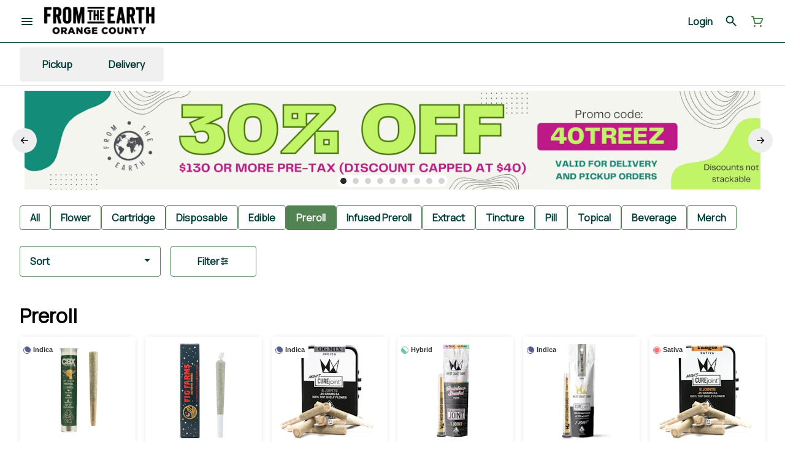

--- FILE ---
content_type: text/html; charset=utf-8
request_url: https://fromtheearth.com/menu/santa-ana/categories/preroll/?tag=pre20
body_size: 45137
content:
<!DOCTYPE html><html lang="en"><head><meta charSet="utf-8" data-next-head=""/><link rel="preconnect" href="https://fonts.googleapis.com"/><link rel="preconnect" href="https://fonts.gstatic.com" crossorigin=""/><link rel="preload" href="https://fonts.gstatic.com/s/manrope/v19/xn7_YHE41ni1AdIRqAuZuw1Bx9mbZk79FO_F.ttf" as="font" type="font/ttf" crossorigin=""/><link href="https://fonts.googleapis.com/css2?family=Manrope&amp;display=swap" rel="stylesheet"/><style>
header.navigation-header img.logo {
   max-height: 60px;
}
.selection-bar__container ul {
  gap: 18px !important;
}
</style><head><style>
    .FiltersList__BaseFiltersList-sc-1tfrup1-0 {
      text-transform: uppercase;
    }

   .hwtpAI {
      text-transform: uppercase;
}
  </style></head><title data-next-head="">Preroll Archives - Santa Ana&#x27;s Best Cannabis | From The E...</title><meta name="description" content="Discover premium cannabis at From The Earth Santa Ana Weed Dispensary. Shop top-quality flower, prerolls, edibles, extracts, vapes, and more. Easy online ord..." data-source="server" data-next-head=""/><meta property="og:title" content="Preroll Archives - Santa Ana&#x27;s Best Cannabis | From The E..." data-source="server" data-next-head=""/><meta property="og:description" content="Discover premium cannabis at From The Earth Santa Ana Weed Dispensary. Shop top-quality flower, prerolls, edibles, extracts, vapes, and more. Easy online ord..." data-source="server" data-next-head=""/><meta property="og:image" content="https://tymber-s3.imgix.net/fte-santa-ana-864/site/content/5db1203b-1c43-4a6c-9ca8-82a7c4885987.png?s=c0b5b78f042662e77079194817578bb5" data-source="server" data-next-head=""/><meta property="og:type" content="website" data-source="server" data-next-head=""/><meta property="og:locale" content="en-US" data-source="server" data-next-head=""/><meta name="twitter:title" content="Preroll Archives - Santa Ana&#x27;s Best Cannabis | From The E..." data-source="server" data-next-head=""/><meta property="twitter:description" content="Discover premium cannabis at From The Earth Santa Ana Weed Dispensary. Shop top-quality flower, prerolls, edibles, extracts, vapes, and more. Easy online ord..." data-source="server" data-next-head=""/><meta name="twitter:image" content="https://tymber-s3.imgix.net/fte-santa-ana-864/site/content/5db1203b-1c43-4a6c-9ca8-82a7c4885987.png?s=c0b5b78f042662e77079194817578bb5" data-source="server" data-next-head=""/><meta name="twitter:card" content="summary_large_image" data-source="server" data-next-head=""/><link rel="icon" href="https://irp.cdn-website.com/30ac14a1/dms3rep/multi/From-The-Earth.png" data-source="server" data-next-head=""/><meta data-source="server" name="viewport" content="width=device-width, minimum-scale=1.0, maximum-scale = 1.0, user-scalable = no" data-next-head=""/><link rel="canonical" href="https://fromtheearth.com/menu/santa-ana/categories/preroll/" data-next-head=""/><script type="application/ld+json" data-next-head="">{"@context":"https://schema.org/","@graph":[{"@type":"Organization","@id":"https://fromtheearth.com/menu/santa-ana/#organization","url":"https://fromtheearth.com/menu/santa-ana/","logo":{"@type":"ImageObject","@id":"https://fromtheearth.com/menu/santa-ana/#logo"},"image":{"@id":"https://fromtheearth.com/menu/santa-ana/#logo"}},{"@type":"WebSite","@id":"https://fromtheearth.com/menu/santa-ana/#website","url":"https://fromtheearth.com/menu/santa-ana/","publisher":{"@id":"https://fromtheearth.com/menu/santa-ana/#organization"},"potentialAction":{"@type":"SearchAction","target":"https://fromtheearth.com/menu/santa-ana/?q={search_term_string}","query-input":"required name=search_term_string"}},{"@type":"CollectionPage","@id":"https://fromtheearth.com/menu/santa-ana/categories/preroll/#webpage","url":"https://fromtheearth.com/menu/santa-ana/categories/preroll/","name":"Preroll - undefined","inLanguage":"en-US","isPartOf":{"@id":"https://fromtheearth.com/menu/santa-ana/categories/preroll/#website"},"description":"Discover premium cannabis at From The Earth Santa Ana Weed Dispensary. Shop top-quality flower, prerolls, edibles, extracts, vapes, and more. Easy online ordering for pickup or fast delivery. Your one-stop shop for all things marijuana in Orange County!"}]}</script><script type="application/ld+json" data-next-head="">{"@context":"https://schema.org/","@type":"BreadcrumbList","itemListElement":[{"@type":"ListItem","position":"1","item":{"name":"Home","@id":"https://fromtheearth.com/menu/santa-ana/"}},{"@type":"ListItem","position":"2","item":{"name":"Preroll","@id":"https://fromtheearth.com/menu/santa-ana/categories/preroll/"}}]}</script><link rel="manifest" href="pwa-grass-from-the-earth/manifest.json"/><link rel="preconnect" href="https://use.typekit.net"/><link rel="dns-prefetch" href="https://use.typekit.net"/><style data-styled="" data-styled-version="5.3.11">#nprogress .bar{background:#518452 !important;}/*!sc*/
body,span,button,div{font-family:'Manrope',sans-serif;}/*!sc*/
h2{font-family:'Manrope',sans-serif;line-height:1.5;}/*!sc*/
h3{font-family:'Manrope',sans-serif;}/*!sc*/
h1{font-family:'Manrope',sans-serif;}/*!sc*/
h4{font-family:'Manrope',sans-serif;}/*!sc*/
body{margin:0 !important;}/*!sc*/
access-widget-ui::part(acsb-trigger){left:20px !important;right:auto !important;}/*!sc*/
data-styled.g1[id="sc-global-iEnQWy1"]{content:"sc-global-iEnQWy1,"}/*!sc*/
.ebjPRL{display:inline-block;vertical-align:middle;overflow:hidden;}/*!sc*/
data-styled.g2[id="StyledIconBase-sc-ea9ulj-0"]{content:"ebjPRL,"}/*!sc*/
.jiznOS{height:100%;}/*!sc*/
.jiznOS > ul{height:100%;list-style-type:none;margin:0;padding:0;display:-webkit-box;display:-webkit-flex;display:-ms-flexbox;display:flex;-webkit-align-items:center;-webkit-box-align:center;-ms-flex-align:center;align-items:center;-webkit-column-gap:10px;column-gap:10px;}/*!sc*/
.jiznOS > ul > li{height:44px;}/*!sc*/
.jiznOS > ul > li > a.loginButton:hover{background-color:white;}/*!sc*/
.jiznOS > ul > li > *{display:-webkit-box;display:-webkit-flex;display:-ms-flexbox;display:flex;-webkit-align-items:center;-webkit-box-align:center;-ms-flex-align:center;align-items:center;-webkit-box-pack:center;-webkit-justify-content:center;-ms-flex-pack:center;justify-content:center;padding:8px;height:100%;width:#003C38;box-sizing:border-box;}/*!sc*/
.jiznOS > ul > li:last-child > *{padding-right:16px;}/*!sc*/
.jiznOS > ul > li > a{cursor:pointer;box-sizing:border-box;height:100%;color:#003C38;font-family:'Manrope',sans-serif;-webkit-text-decoration:none;text-decoration:none;border-radius:50px;}/*!sc*/
.jiznOS > ul > li > a:hover{-webkit-text-decoration:underline;text-decoration:underline;background-color:transparent;color:#003C38;}/*!sc*/
@media (max-width:767.98px){.jiznOS{display:none;}.jiznOS > ul{-webkit-column-gap:2px;column-gap:2px;}}/*!sc*/
.gKqpFw{height:100%;}/*!sc*/
.gKqpFw > ul{height:100%;list-style-type:none;margin:0;padding:0;display:-webkit-box;display:-webkit-flex;display:-ms-flexbox;display:flex;-webkit-align-items:center;-webkit-box-align:center;-ms-flex-align:center;align-items:center;-webkit-column-gap:10px;column-gap:10px;}/*!sc*/
.gKqpFw > ul > li{height:44px;}/*!sc*/
.gKqpFw > ul > li > a.loginButton:hover{background-color:white;}/*!sc*/
.gKqpFw > ul > li > *{display:-webkit-box;display:-webkit-flex;display:-ms-flexbox;display:flex;-webkit-align-items:center;-webkit-box-align:center;-ms-flex-align:center;align-items:center;-webkit-box-pack:center;-webkit-justify-content:center;-ms-flex-pack:center;justify-content:center;padding:8px;height:100%;width:#003C38;box-sizing:border-box;}/*!sc*/
.gKqpFw > ul > li:last-child > *{padding-right:0;}/*!sc*/
.gKqpFw > ul > li > a{cursor:pointer;box-sizing:border-box;height:100%;color:#003C38;font-family:'Manrope',sans-serif;-webkit-text-decoration:none;text-decoration:none;border-radius:50px;}/*!sc*/
.gKqpFw > ul > li > a:hover{-webkit-text-decoration:underline;text-decoration:underline;background-color:transparent;color:#003C38;}/*!sc*/
@media (max-width:767.98px){.gKqpFw > ul{-webkit-column-gap:2px;column-gap:2px;}}/*!sc*/
data-styled.g5[id="NavigationOptions__Container-sc-x1h705-0"]{content:"jiznOS,gKqpFw,"}/*!sc*/
.ljcHdM{height:24px;cursor:pointer;}/*!sc*/
data-styled.g7[id="MenuButton__MenuIcon-sc-yjc405-0"]{content:"ljcHdM,"}/*!sc*/
.cpreTb{cursor:default;opacity:1;}/*!sc*/
.cpreTb:hover{opacity:1.0;}/*!sc*/
.cpreTb:active{opacity:1;-webkit-filter:brightness(100%);filter:brightness(100%);}/*!sc*/
.cpreTb svg{pointer-events:none;}/*!sc*/
.gLrFds{cursor:pointer;opacity:1;}/*!sc*/
.gLrFds:hover{opacity:0.75;}/*!sc*/
.gLrFds:active{opacity:1;-webkit-filter:brightness(90%);filter:brightness(90%);}/*!sc*/
.gLrFds svg{pointer-events:none;}/*!sc*/
data-styled.g8[id="TranslucentOnHover__Container-sc-azm27h-0"]{content:"cpreTb,gLrFds,"}/*!sc*/
.uWSbo{position:relative;display:-webkit-box;display:-webkit-flex;display:-ms-flexbox;display:flex;-webkit-box-pack:center;-webkit-justify-content:center;-ms-flex-pack:center;justify-content:center;-webkit-align-items:center;-webkit-box-align:center;-ms-flex-align:center;align-items:center;cursor:pointer;text-transform:none !important;color:#003C38 !important;background-color:transparent;padding:0;border-radius:4px;border:1px solid transparent;height:lg:70px;md:70px;sm:65px;box-sizing:border-box;}/*!sc*/
@media (max-width:767.98px){}/*!sc*/
.uWSbo:hover{color:!important;}/*!sc*/
.bjJxyK{position:relative;display:-webkit-box;display:-webkit-flex;display:-ms-flexbox;display:flex;-webkit-box-pack:center;-webkit-justify-content:center;-ms-flex-pack:center;justify-content:center;-webkit-align-items:center;-webkit-box-align:center;-ms-flex-align:center;align-items:center;cursor:pointer;text-transform:none !important;color:#003C38 !important;background-color:transparent;padding:0;border-radius:4px;border:1px solid transparent;height:lg:70px;md:70px;sm:65px;box-sizing:border-box;}/*!sc*/
@media (max-width:767.98px){.bjJxyK > span{display:none !important;}}/*!sc*/
.bjJxyK:hover{color:!important;}/*!sc*/
.bLOpki{position:relative;display:-webkit-box;display:-webkit-flex;display:-ms-flexbox;display:flex;-webkit-box-pack:center;-webkit-justify-content:center;-ms-flex-pack:center;justify-content:center;-webkit-align-items:center;-webkit-box-align:center;-ms-flex-align:center;align-items:center;cursor:pointer;text-transform:none !important;color:#518452 !important;background-color:transparent;padding:0;border-radius:4px;border:1px solid transparent;height:lg:70px;md:70px;sm:65px;box-sizing:border-box;}/*!sc*/
@media (max-width:767.98px){.bLOpki > span{display:none !important;}}/*!sc*/
.bLOpki:hover{color:!important;}/*!sc*/
data-styled.g9[id="NavigationButton__Container-sc-8dp1rn-0"]{content:"uWSbo,bjJxyK,bLOpki,"}/*!sc*/
.cbMSCw{min-width:24px;min-height:24px;width:24px;height:24px;color:#518452;cursor:pointer;}/*!sc*/
@media (min-width:768px){.cbMSCw{display:block;}}/*!sc*/
.jYsoOP{min-width:24px;min-height:24px;width:24px;height:24px;color:#ffffff;cursor:pointer;}/*!sc*/
@media (min-width:768px){.jYsoOP{display:block;}}/*!sc*/
data-styled.g15[id="Icons__CartIcon-sc-5zp2uz-5"]{content:"cbMSCw,jYsoOP,"}/*!sc*/
.eLaiTf{min-width:16px;min-height:16px;width:16px;height:16px;color:#000000;}/*!sc*/
data-styled.g17[id="Icons__BackIcon-sc-5zp2uz-7"]{content:"eLaiTf,"}/*!sc*/
.fwcgxa{min-width:24px;min-height:24px;width:24px;height:24px;color:#000;margin:0px;}/*!sc*/
data-styled.g24[id="Icons__PickupIcon-sc-5zp2uz-14"]{content:"fwcgxa,"}/*!sc*/
.gzoPQn{min-width:24px;min-height:24px;width:24px;height:24px;color:#000;margin:0px;}/*!sc*/
data-styled.g25[id="Icons__DeliveryIcon-sc-5zp2uz-15"]{content:"gzoPQn,"}/*!sc*/
.mTGrg{margin-right:0;font-size:lg:16px;md:16px;sm:16px;font-family:'Manrope',sans-serif;}/*!sc*/
data-styled.g31[id="LoginButton__Text-sc-b58n3c-0"]{content:"mTGrg,"}/*!sc*/
.kqsGYk:hover{border-radius:4px;}/*!sc*/
data-styled.g32[id="LoginButton__Container-sc-b58n3c-1"]{content:"kqsGYk,"}/*!sc*/
.ldZhdv{display:-webkit-box;display:-webkit-flex;display:-ms-flexbox;display:flex;-webkit-box-pack:center;-webkit-justify-content:center;-ms-flex-pack:center;justify-content:center;-webkit-align-items:center;-webkit-box-align:center;-ms-flex-align:center;align-items:center;-webkit-column-gap:0px;column-gap:0px;}/*!sc*/
data-styled.g33[id="CartButton__Container-sc-1ozjklz-0"]{content:"ldZhdv,"}/*!sc*/
.hFtxgv{height:70px;}/*!sc*/
@media (max-width:767.98px){.hFtxgv{height:65px;}}/*!sc*/
data-styled.g36[id="TopNavigationBar__Placeholder-sc-bchirr-0"]{content:"hFtxgv,"}/*!sc*/
.kHRmuB{display:-webkit-box;display:-webkit-flex;display:-ms-flexbox;display:flex;-webkit-align-items:center;-webkit-box-align:center;-ms-flex-align:center;align-items:center;-webkit-box-pack:center;-webkit-justify-content:center;-ms-flex-pack:center;justify-content:center;box-sizing:border-box;height:70px;width:100%;color:#003C38;font-weight:700;font-family:'Manrope',sans-serif;background-color:#fff;border-bottom:solid #003C38;border-width:1px;box-shadow:none;position:fixed;left:0;z-index:5;}/*!sc*/
@media (max-width:767.98px){.kHRmuB{height:65px;}}/*!sc*/
@media (min-width:1024px){.kHRmuB{font-size:16px;}}/*!sc*/
@media (max-width:1023.98px){.kHRmuB{font-size:16px;}}/*!sc*/
@media (max-width:767.98px){.kHRmuB{font-size:16px;}}/*!sc*/
data-styled.g37[id="TopNavigationBar__Container-sc-bchirr-1"]{content:"kHRmuB,"}/*!sc*/
.fyhA-dj{position:relative;display:-webkit-box;display:-webkit-flex;display:-ms-flexbox;display:flex;-webkit-align-items:center;-webkit-box-align:center;-ms-flex-align:center;align-items:center;-webkit-box-pack:justify;-webkit-justify-content:space-between;-ms-flex-pack:justify;justify-content:space-between;width:100%;height:100%;box-sizing:border-box;}/*!sc*/
data-styled.g38[id="TopNavigationBar__Content-sc-bchirr-2"]{content:"fyhA-dj,"}/*!sc*/
.dLVOuI{box-sizing:border-box;max-width:1440px;padding:0 32px;}/*!sc*/
@media (max-width:1023.98px){.dLVOuI{padding:0 16px;}}/*!sc*/
@media (max-width:767.98px){.dLVOuI{padding:0 16px;}}/*!sc*/
data-styled.g39[id="widthLimited-sc-cohs40-0"]{content:"dLVOuI,"}/*!sc*/
.eJmRWu{margin-right:8px;}/*!sc*/
@media (min-width:768px){}/*!sc*/
data-styled.g40[id="TopNavigationBar__LogoLink-sc-bchirr-3"]{content:"eJmRWu,"}/*!sc*/
.fIuWtN{display:inherit;height:auto;max-height:50px;}/*!sc*/
@media (min-width:768px){.fIuWtN{content:url(https://tymber-s3.imgix.net/fte-santa-ana-864/site/content/5db1203b-1c43-4a6c-9ca8-82a7c4885987.png?s=c0b5b78f042662e77079194817578bb5&auto=format&fit=crop&ixlib=react-9.0.2&dpr=3&h=70);}}/*!sc*/
@media (max-width:767.98px){.fIuWtN{content:url(https://tymber-s3.imgix.net/fte-santa-ana-864/site/content/5db1203b-1c43-4a6c-9ca8-82a7c4885987.png?s=c0b5b78f042662e77079194817578bb5&auto=format&fit=crop&ixlib=react-9.0.2&dpr=3&h=50);}}/*!sc*/
@media (min-width:1024px){.fIuWtN{max-width:180px;}}/*!sc*/
@media (max-width:1023.98px){.fIuWtN{max-width:180px;}}/*!sc*/
@media (max-width:767.98px){.fIuWtN{max-width:120px;}}/*!sc*/
data-styled.g41[id="TopNavigationBar__LogoImg-sc-bchirr-4"]{content:"fIuWtN,"}/*!sc*/
.jNcmqG{display:-webkit-box;display:-webkit-flex;display:-ms-flexbox;display:flex;-webkit-align-items:center;-webkit-box-align:center;-ms-flex-align:center;align-items:center;height:100%;width:100%;-webkit-box-pack:justify;-webkit-justify-content:space-between;-ms-flex-pack:justify;justify-content:space-between;}/*!sc*/
data-styled.g42[id="TopNavigationBar__RightSection-sc-bchirr-5"]{content:"jNcmqG,"}/*!sc*/
.djilaZ{display:-webkit-box;display:-webkit-flex;display:-ms-flexbox;display:flex;-webkit-align-items:center;-webkit-box-align:center;-ms-flex-align:center;align-items:center;}/*!sc*/
.djilaZ > *:first-child{margin-right:16px;}/*!sc*/
@media (max-width:767.98px){.djilaZ > *:first-child{margin-right:8px;}}/*!sc*/
data-styled.g44[id="TopNavigationBar__LeftSection-sc-bchirr-7"]{content:"djilaZ,"}/*!sc*/
@media (min-width:768px){}/*!sc*/
data-styled.g45[id="TopNavigationBar__MenuButtonContainer-sc-bchirr-8"]{content:"cwIIIE,"}/*!sc*/
.dwIZGB{display:-webkit-inline-box;display:-webkit-inline-flex;display:-ms-inline-flexbox;display:inline-flex;-webkit-align-items:center;-webkit-box-align:center;-ms-flex-align:center;align-items:center;-webkit-box-pack:center;-webkit-justify-content:center;-ms-flex-pack:center;justify-content:center;background-color:#FFF;text-transform:capitalize;font-family:sans-serif;font-weight:600;border:0;border-radius:4px;color:#333;line-height:15px;-webkit-letter-spacing:0;-moz-letter-spacing:0;-ms-letter-spacing:0;letter-spacing:0;white-space:nowrap;max-width:100%;}/*!sc*/
@media (min-width:1024px){.dwIZGB{font-size:11px;padding:6px;margin:0px;}}/*!sc*/
@media (max-width:1023.98px){.dwIZGB{font-size:11px;padding:6px;margin:0px;}}/*!sc*/
@media (max-width:767.98px){.dwIZGB{font-size:11px;padding:4px;margin:0px;}}/*!sc*/
data-styled.g65[id="SimpleFlowerTypeIndicator__Container-sc-421ese-0"]{content:"dwIZGB,"}/*!sc*/
.iHwBJE{-webkit-letter-spacing:0;-moz-letter-spacing:0;-ms-letter-spacing:0;letter-spacing:0;overflow:hidden;text-overflow:ellipsis;font-family:sans-serif;}/*!sc*/
@media (max-width:767.98px){.iHwBJE{display:inherit;}}/*!sc*/
data-styled.g66[id="SimpleFlowerTypeIndicator__FlowerTypeName-sc-421ese-1"]{content:"iHwBJE,"}/*!sc*/
.kfNijW{box-sizing:border-box;overflow:hidden;position:relative;-webkit-transition:all 0.5s cubic-bezier(0.25,0.8,0.25,1) 0s;transition:all 0.5s cubic-bezier(0.25,0.8,0.25,1) 0s;background-color:white;margin-top:0px;opacity:1;border:0;border-radius:4px;box-shadow:rgb(0 0 0 / 20%) 0px 0px 10px -3px !important;font-family:'Manrope',sans-serif;display:-webkit-box;display:-webkit-flex;display:-ms-flexbox;display:flex;-webkit-flex-direction:column;-ms-flex-direction:column;flex-direction:column;}/*!sc*/
@media (min-width:1024px){.kfNijW{min-width:150px;max-width:280px;}}/*!sc*/
@media (max-width:1023.98px){.kfNijW{min-width:150px;max-width:25vw;}}/*!sc*/
@media (max-width:767.98px){.kfNijW{min-width:130px;max-width:50vw;}}/*!sc*/
@media (min-width:1024px){.kfNijW{height:370px;}}/*!sc*/
@media (max-width:1023.98px){.kfNijW{height:370px;}}/*!sc*/
@media (max-width:767.98px){.kfNijW{height:370px;}}/*!sc*/
@media (min-width:768px){.kfNijW:hover{-webkit-transform:scale(1.05);-ms-transform:scale(1.05);transform:scale(1.05);box-shadow:none;border:0;}}/*!sc*/
data-styled.g69[id="Card__Container-sc-q1xadw-0"]{content:"kfNijW,"}/*!sc*/
.dnsZdH{box-sizing:border-box;background-color:#518452;box-shadow:none;display:-webkit-box;display:-webkit-flex;display:-ms-flexbox;display:flex;-webkit-align-items:center;-webkit-box-align:center;-ms-flex-align:center;align-items:center;-webkit-box-pack:center;-webkit-justify-content:center;-ms-flex-pack:center;justify-content:center;border-radius:40px;border:1px solid undefined;cursor:pointer;padding:0;color:#ffffff;font-weight:400;-webkit-transition:width 0.3s;transition:width 0.3s;}/*!sc*/
@media (min-width:1024px){.dnsZdH{height:36px;width:36px;}}/*!sc*/
@media (max-width:1023.98px){.dnsZdH{height:36px;width:36px;}}/*!sc*/
@media (max-width:767.98px){.dnsZdH{height:36px;width:36px;}}/*!sc*/
data-styled.g87[id="CartActions__Container-sc-g3hwwq-0"]{content:"dnsZdH,"}/*!sc*/
.hpAreZ{display:-webkit-box;display:-webkit-flex;display:-ms-flexbox;display:flex;-webkit-box-pack:justify;-webkit-justify-content:space-between;-ms-flex-pack:justify;justify-content:space-between;font-family:'Manrope',sans-serif;font-weight:700;}/*!sc*/
@media (min-width:1024px){.hpAreZ{font-size:14px;-webkit-flex-direction:column;-ms-flex-direction:column;flex-direction:column;direction:ltr;-webkit-align-items:flex-start;-webkit-box-align:flex-start;-ms-flex-align:flex-start;align-items:flex-start;}}/*!sc*/
@media (max-width:1023.98px){.hpAreZ{font-size:14px;-webkit-flex-direction:column;-ms-flex-direction:column;flex-direction:column;direction:ltr;-webkit-align-items:flex-start;-webkit-box-align:flex-start;-ms-flex-align:flex-start;align-items:flex-start;}}/*!sc*/
@media (max-width:767.98px){.hpAreZ{font-size:14px;-webkit-flex-direction:column;-ms-flex-direction:column;flex-direction:column;direction:ltr;-webkit-align-items:flex-start;-webkit-box-align:flex-start;-ms-flex-align:flex-start;align-items:flex-start;}}/*!sc*/
.hpAreZ *{-webkit-user-select:none;-moz-user-select:none;-ms-user-select:none;user-select:none;}/*!sc*/
data-styled.g91[id="CartIconActions__Container-sc-1fkk08z-0"]{content:"hpAreZ,"}/*!sc*/
.koCYCK{display:-webkit-box;display:-webkit-flex;display:-ms-flexbox;display:flex;-webkit-flex-direction:row-reverse;-ms-flex-direction:row-reverse;flex-direction:row-reverse;direction:ltr;}/*!sc*/
.koCYCK > span{margin-right:8px;}/*!sc*/
data-styled.g92[id="CartIconActions__PriceContainer-sc-1fkk08z-1"]{content:"koCYCK,"}/*!sc*/
.gaUfui{direction:ltr;display:-webkit-box;display:-webkit-flex;display:-ms-flexbox;display:flex;}/*!sc*/
.gaUfui > *:first-child{-webkit-flex:0;-ms-flex:0;flex:0;}/*!sc*/
@media (min-width:1024px){.gaUfui{margin-top:8px;-webkit-box-pack:start;-webkit-justify-content:flex-start;-ms-flex-pack:start;justify-content:flex-start;min-width:100%;}}/*!sc*/
@media (max-width:1023.98px){.gaUfui{margin-top:8px;-webkit-box-pack:start;-webkit-justify-content:flex-start;-ms-flex-pack:start;justify-content:flex-start;min-width:100%;}}/*!sc*/
@media (max-width:767.98px){.gaUfui{margin-top:8px;-webkit-box-pack:start;-webkit-justify-content:flex-start;-ms-flex-pack:start;justify-content:flex-start;min-width:100%;}}/*!sc*/
data-styled.g93[id="CartIconActions__ButtonsContainer-sc-1fkk08z-2"]{content:"gaUfui,"}/*!sc*/
.dtVuVX{-webkit-text-decoration:none;text-decoration:none;opacity:1;color:#000;font-size:14px;font-weight:700;}/*!sc*/
@media (max-width:1023.98px){.dtVuVX{font-size:14px;}}/*!sc*/
@media (max-width:767.98px){.dtVuVX{font-size:14px;}}/*!sc*/
data-styled.g94[id="CartIconActions__PriceText-sc-1fkk08z-3"]{content:"dtVuVX,"}/*!sc*/
.jwvkyP{display:-webkit-box;display:-webkit-flex;display:-ms-flexbox;display:flex;-webkit-align-items:center;-webkit-box-align:center;-ms-flex-align:center;align-items:center;-webkit-box-pack:center;-webkit-justify-content:center;-ms-flex-pack:center;justify-content:center;}/*!sc*/
.jwvkyP > .slide-dot-indicator.slide-dot-indicator__indicator{display:none;}/*!sc*/
.jwvkyP > .slide-dot-indicator.slide-dot-indicator__indicator:nth-child(1),.jwvkyP > .slide-dot-indicator.slide-dot-indicator__indicator:nth-child(2),.jwvkyP > .slide-dot-indicator.slide-dot-indicator__indicator:nth-child(3),.jwvkyP > .slide-dot-indicator.slide-dot-indicator__indicator:nth-child(4),.jwvkyP > .slide-dot-indicator.slide-dot-indicator__indicator:nth-child(5),.jwvkyP > .slide-dot-indicator.slide-dot-indicator__indicator:nth-child(6),.jwvkyP > .slide-dot-indicator.slide-dot-indicator__indicator:nth-child(7),.jwvkyP > .slide-dot-indicator.slide-dot-indicator__indicator:nth-child(8),.jwvkyP > .slide-dot-indicator.slide-dot-indicator__indicator:nth-child(9){display:block;}/*!sc*/
data-styled.g116[id="SlideIndicator__Container-sc-1jc5mvh-0"]{content:"jwvkyP,"}/*!sc*/
.aNzBs{width:10px;height:10px;border-radius:5px;margin-left:5px;margin-right:5px;margin-top:5px;margin-bottom:5px;background-color:#272727;opacity:1;cursor:pointer;}/*!sc*/
.jhEtnV{width:10px;height:10px;border-radius:5px;margin-left:5px;margin-right:5px;margin-top:5px;margin-bottom:5px;background-color:#272727;opacity:0.2;cursor:pointer;}/*!sc*/
data-styled.g117[id="DotSlideIndicator__Dot-sc-1neejf-0"]{content:"aNzBs,jhEtnV,"}/*!sc*/
.feSlIO{display:-webkit-box;display:-webkit-flex;display:-ms-flexbox;display:flex;-webkit-align-items:center;-webkit-box-align:center;-ms-flex-align:center;align-items:center;-webkit-box-pack:center;-webkit-justify-content:center;-ms-flex-pack:center;justify-content:center;position:relative;top:0;bottom:0;left:50%;z-index:1;border:0;background-color:#eeeeee;-webkit-transform:rotate(0);-ms-transform:rotate(0);transform:rotate(0);padding:16px;width:40px;height:40px;border-radius:30px;cursor:pointer;box-shadow:none;}/*!sc*/
.cxDxoN{display:-webkit-box;display:-webkit-flex;display:-ms-flexbox;display:flex;-webkit-align-items:center;-webkit-box-align:center;-ms-flex-align:center;align-items:center;-webkit-box-pack:center;-webkit-justify-content:center;-ms-flex-pack:center;justify-content:center;position:relative;top:0;bottom:0;right:50%;z-index:1;border:0;background-color:#eeeeee;-webkit-transform:rotate(180deg);-ms-transform:rotate(180deg);transform:rotate(180deg);padding:16px;width:40px;height:40px;border-radius:30px;cursor:pointer;box-shadow:none;}/*!sc*/
data-styled.g118[id="NavigationButton__Container-sc-vqmuao-0"]{content:"feSlIO,cxDxoN,"}/*!sc*/
.THdyd{margin:undefined !important;}/*!sc*/
@media (min-width:1024px){.THdyd{line-height:1.5;}}/*!sc*/
@media (max-width:1023.98px){.THdyd{line-height:1.5;}}/*!sc*/
@media (max-width:767.98px){.THdyd{line-height:1.5;}}/*!sc*/
data-styled.g125[id="ReadMore__Container-sc-u94r9f-0"]{content:"THdyd,"}/*!sc*/
.bwOreA{text-align:justify;text-justify:inter-word;overflow:hidden;display:-webkit-box;-webkit-box-orient:vertical;margin:0;font-family:'Manrope',sans-serif;font-weight:inherit;color:#003C38;-webkit-line-clamp:3;font-size:16px;line-height:1.5;}/*!sc*/
.bwOreA div,.bwOreA p,.bwOreA ul,.bwOreA li{margin:0;padding:0;}/*!sc*/
.bwOreA div,.bwOreA p,.bwOreA ul,.bwOreA li{display:inline;}/*!sc*/
.bwOreA div::after,.bwOreA p::after,.bwOreA ul::after,.bwOreA li::after{content:" \A\A";white-space:pre;}/*!sc*/
.bwOreA *{font-family:!important;font-size:!important;color:!important;}/*!sc*/
@media (max-width:1023.98px){.bwOreA{font-size:14px;line-height:1.5;-webkit-line-clamp:3;}.bwOreA *{font-size:!important;}}/*!sc*/
@media (max-width:767.98px){.bwOreA{font-size:14px;line-height:1.5;-webkit-line-clamp:3;}.bwOreA *{font-size:!important;}}/*!sc*/
.bwOreA > span:last-child{display:inline;height:0;line-height:0;font-size:0;overflow:hidden;}/*!sc*/
.bwOreA > h1,.bwOreA h2,.bwOreA h3,.bwOreA h4,.bwOreA h5,.bwOreA h6{display:none;}/*!sc*/
data-styled.g126[id="ReadMore__Text-sc-u94r9f-1"]{content:"bwOreA,"}/*!sc*/
.jYPrMJ{display:inline-block;position:relative;width:30px;height:30px;}/*!sc*/
.jYPrMJ div{box-sizing:border-box;display:block;position:absolute;width:calc(0.8 * 30px);height:calc(0.8 * 30px);margin:calc(0.1 * 30px);border:calc(0.1 * 30px) solid #6e991b;border-radius:50%;-webkit-animation:lds-ring 1.2s cubic-bezier(0.5,0,0.5,1) infinite;animation:lds-ring 1.2s cubic-bezier(0.5,0,0.5,1) infinite;border-color:#6e991b transparent transparent transparent;}/*!sc*/
.jYPrMJ div:nth-child(1){-webkit-animation-delay:-0.45s;animation-delay:-0.45s;}/*!sc*/
.jYPrMJ div:nth-child(2){-webkit-animation-delay:-0.3s;animation-delay:-0.3s;}/*!sc*/
.jYPrMJ div:nth-child(3){-webkit-animation-delay:-0.15s;animation-delay:-0.15s;}/*!sc*/
@-webkit-keyframes lds-ring{0%{-webkit-transform:rotate(0deg);-ms-transform:rotate(0deg);transform:rotate(0deg);}100%{-webkit-transform:rotate(360deg);-ms-transform:rotate(360deg);transform:rotate(360deg);}}/*!sc*/
@keyframes lds-ring{0%{-webkit-transform:rotate(0deg);-ms-transform:rotate(0deg);transform:rotate(0deg);}100%{-webkit-transform:rotate(360deg);-ms-transform:rotate(360deg);transform:rotate(360deg);}}/*!sc*/
data-styled.g129[id="Spinner__Container-sc-s0fgdf-0"]{content:"jYPrMJ,"}/*!sc*/
.gPfYJi{background-color:#fff;color:#003C38;font-size:16px;border-radius:4px;font-family:'Manrope',sans-serif;font-weight:700;padding:4px 12px;height:50px;text-transform:capitalize;width:140px;display:-webkit-inline-box;display:-webkit-inline-flex;display:-ms-inline-flexbox;display:inline-flex;-webkit-align-items:center;-webkit-box-align:center;-ms-flex-align:center;align-items:center;-webkit-box-pack:center;-webkit-justify-content:center;-ms-flex-pack:center;justify-content:center;-webkit-column-gap:8px;column-gap:8px;box-sizing:border-box;cursor:pointer;border:1px solid #518452;}/*!sc*/
@media (max-width:767.98px){.gPfYJi{border:1px solid #518452;}}/*!sc*/
.gPfYJi:hover{border-color:#518452;}/*!sc*/
.gPfYJi svg{color:black;}/*!sc*/
data-styled.g165[id="Button__ButtonContainer-sc-gvz1n1-1"]{content:"gPfYJi,"}/*!sc*/
.fzdzrL a{-webkit-text-decoration:none;text-decoration:none;color:#003C38;}/*!sc*/
data-styled.g167[id="Button__OuterContainer-sc-gvz1n1-3"]{content:"fzdzrL,"}/*!sc*/
.efspri{display:-webkit-box;display:-webkit-flex;display:-ms-flexbox;display:flex;-webkit-align-items:center;-webkit-box-align:center;-ms-flex-align:center;align-items:center;-webkit-box-pack:center;-webkit-justify-content:center;-ms-flex-pack:center;justify-content:center;}/*!sc*/
.efspri a{-webkit-text-decoration:none;text-decoration:none;color:#003C38;}/*!sc*/
.efspri:hover{opacity:1;}/*!sc*/
data-styled.g182[id="SelectionBarButton__OuterContainer-sc-buqpt2-0"]{content:"efspri,"}/*!sc*/
.ieQhzD{display:-webkit-box;display:-webkit-flex;display:-ms-flexbox;display:flex;-webkit-align-items:center;-webkit-box-align:center;-ms-flex-align:center;align-items:center;-webkit-box-pack:center;-webkit-justify-content:center;-ms-flex-pack:center;justify-content:center;box-sizing:border-box;padding:8px 16px;height:auto;box-shadow:none;font-size:16px;background-color:#fff;color:#003C38;border:1px solid #518452;font-weight:700;font-family:'Manrope',sans-serif;border-radius:4px;-webkit-column-gap:8px;column-gap:8px;white-space:nowrap;}/*!sc*/
@media (max-width:1023.98px){.ieQhzD{padding:8px 16px;height:auto;font-size:16px;}}/*!sc*/
@media (max-width:767.98px){.ieQhzD{font-size:16px;}}/*!sc*/
.kDtsRH{display:-webkit-box;display:-webkit-flex;display:-ms-flexbox;display:flex;-webkit-align-items:center;-webkit-box-align:center;-ms-flex-align:center;align-items:center;-webkit-box-pack:center;-webkit-justify-content:center;-ms-flex-pack:center;justify-content:center;box-sizing:border-box;padding:8px 16px;height:auto;box-shadow:none;font-size:16px;background-color:#518452;color:#fff;border:1px solid #518452;border-color:1px solid #518452;font-weight:700;font-family:'Manrope',sans-serif;border-radius:4px;-webkit-column-gap:8px;column-gap:8px;white-space:nowrap;}/*!sc*/
@media (max-width:1023.98px){.kDtsRH{padding:8px 16px;height:auto;font-size:16px;}}/*!sc*/
@media (max-width:767.98px){.kDtsRH{font-size:16px;}}/*!sc*/
data-styled.g183[id="SelectionBarButton__Container-sc-buqpt2-1"]{content:"ieQhzD,kDtsRH,"}/*!sc*/
.cRtXwA{font-family:'Manrope',sans-serif;}/*!sc*/
data-styled.g185[id="SelectionBarButton__Label-sc-buqpt2-3"]{content:"cRtXwA,"}/*!sc*/
.kZtajG{display:-webkit-box;display:-webkit-flex;display:-ms-flexbox;display:flex;-webkit-align-items:center;-webkit-box-align:center;-ms-flex-align:center;align-items:center;-webkit-box-pack:center;-webkit-justify-content:center;-ms-flex-pack:center;justify-content:center;background-color:none;width:100%;padding:10px 0;min-height:0;}/*!sc*/
@media (max-width:1023.98px){.kZtajG{min-height:0;}}/*!sc*/
@media (max-width:767.98px){.kZtajG{min-height:0;}}/*!sc*/
data-styled.g186[id="SelectionBar__Container-sc-2wwf7-0"]{content:"kZtajG,"}/*!sc*/
.cHIIHt{margin:0;list-style-type:none;width:100%;height:100%;display:-webkit-box;display:-webkit-flex;display:-ms-flexbox;display:flex;-webkit-align-items:center;-webkit-box-align:center;-ms-flex-align:center;align-items:center;-webkit-box-pack:start;-webkit-justify-content:flex-start;-ms-flex-pack:start;justify-content:flex-start;padding-top:8px !important;padding-bottom:8px !important;overflow-y:hidden;overflow-x:hidden;-webkit-flex-flow:wrap;-ms-flex-flow:wrap;flex-flow:wrap;-webkit-column-gap:16px;column-gap:16px;row-gap:16px;}/*!sc*/
@media (max-width:1023.98px){.cHIIHt{-webkit-column-gap:16px;column-gap:16px;row-gap:16px;overflow-x:hidden;-webkit-flex-flow:wrap;-ms-flex-flow:wrap;flex-flow:wrap;}}/*!sc*/
@media (max-width:767.98px){.cHIIHt{-webkit-column-gap:16px;column-gap:16px;row-gap:16px;overflow-x:scroll;-webkit-flex-flow:nowrap;-ms-flex-flow:nowrap;flex-flow:nowrap;padding:0 4px;}}/*!sc*/
data-styled.g187[id="SelectionBar__List-sc-2wwf7-1"]{content:"cHIIHt,"}/*!sc*/
.deOCPz{background-size:cover;background-image:-webkit-image-set(url(https://tymber-s3.imgix.net/fte-santa-ana-864/site/promotional-banners/0fe43ea9-769b-4300-9227-7be2a3eb51ac.jpg?s=b26186b08fe85e1985e601198a474328&auto=format&fit=crop&ixlib=react-9.0.2&ar=1340%3A180&w=1340&h=180) 1x,url(https://tymber-s3.imgix.net/fte-santa-ana-864/site/promotional-banners/0fe43ea9-769b-4300-9227-7be2a3eb51ac.jpg?s=b26186b08fe85e1985e601198a474328&auto=format&fit=crop&ixlib=react-9.0.2&ar=1340%3A180&dpr=2&w=1340&h=180) 2x,url(https://tymber-s3.imgix.net/fte-santa-ana-864/site/promotional-banners/0fe43ea9-769b-4300-9227-7be2a3eb51ac.jpg?s=b26186b08fe85e1985e601198a474328&auto=format&fit=crop&ixlib=react-9.0.2&ar=1340%3A180&dpr=3&w=1340&h=180) 3x);background-image:image-set(url(https://tymber-s3.imgix.net/fte-santa-ana-864/site/promotional-banners/0fe43ea9-769b-4300-9227-7be2a3eb51ac.jpg?s=b26186b08fe85e1985e601198a474328&auto=format&fit=crop&ixlib=react-9.0.2&ar=1340%3A180&w=1340&h=180) 1x,url(https://tymber-s3.imgix.net/fte-santa-ana-864/site/promotional-banners/0fe43ea9-769b-4300-9227-7be2a3eb51ac.jpg?s=b26186b08fe85e1985e601198a474328&auto=format&fit=crop&ixlib=react-9.0.2&ar=1340%3A180&dpr=2&w=1340&h=180) 2x,url(https://tymber-s3.imgix.net/fte-santa-ana-864/site/promotional-banners/0fe43ea9-769b-4300-9227-7be2a3eb51ac.jpg?s=b26186b08fe85e1985e601198a474328&auto=format&fit=crop&ixlib=react-9.0.2&ar=1340%3A180&dpr=3&w=1340&h=180) 3x);height:100%;cursor:default;min-width:100%;max-height:100%;width:auto !important;position:absolute;top:0;left:50%;-webkit-transform:translate3d(-50%,0px,0px);-ms-transform:translate3d(-50%,0px,0px);transform:translate3d(-50%,0px,0px);}/*!sc*/
@media (max-width:1023.98px){.deOCPz{background-image:-webkit-image-set(url(https://tymber-s3.imgix.net/fte-santa-ana-864/site/promotional-banners/0fe43ea9-769b-4300-9227-7be2a3eb51ac.jpg?s=b26186b08fe85e1985e601198a474328&auto=format&fit=crop&ixlib=react-9.0.2&ar=1340%3A180&w=1340&h=180) 1x,url(https://tymber-s3.imgix.net/fte-santa-ana-864/site/promotional-banners/0fe43ea9-769b-4300-9227-7be2a3eb51ac.jpg?s=b26186b08fe85e1985e601198a474328&auto=format&fit=crop&ixlib=react-9.0.2&ar=1340%3A180&dpr=2&w=1340&h=180) 2x,url(https://tymber-s3.imgix.net/fte-santa-ana-864/site/promotional-banners/0fe43ea9-769b-4300-9227-7be2a3eb51ac.jpg?s=b26186b08fe85e1985e601198a474328&auto=format&fit=crop&ixlib=react-9.0.2&ar=1340%3A180&dpr=3&w=1340&h=180) 3x);background-image:image-set(url(https://tymber-s3.imgix.net/fte-santa-ana-864/site/promotional-banners/0fe43ea9-769b-4300-9227-7be2a3eb51ac.jpg?s=b26186b08fe85e1985e601198a474328&auto=format&fit=crop&ixlib=react-9.0.2&ar=1340%3A180&w=1340&h=180) 1x,url(https://tymber-s3.imgix.net/fte-santa-ana-864/site/promotional-banners/0fe43ea9-769b-4300-9227-7be2a3eb51ac.jpg?s=b26186b08fe85e1985e601198a474328&auto=format&fit=crop&ixlib=react-9.0.2&ar=1340%3A180&dpr=2&w=1340&h=180) 2x,url(https://tymber-s3.imgix.net/fte-santa-ana-864/site/promotional-banners/0fe43ea9-769b-4300-9227-7be2a3eb51ac.jpg?s=b26186b08fe85e1985e601198a474328&auto=format&fit=crop&ixlib=react-9.0.2&ar=1340%3A180&dpr=3&w=1340&h=180) 3x);}}/*!sc*/
@media (max-width:767.98px){.deOCPz{background-image:-webkit-image-set(url(https://tymber-s3.imgix.net/fte-santa-ana-864/site/promotional-banners/0f403739-7b13-47ce-bf97-6b83c091d390.jpg?s=8dcd1cc852d580bfd28f8e6fd0a54cbc&auto=format&fit=crop&ixlib=react-9.0.2&ar=767%3A346&w=767&h=346) 1x,url(https://tymber-s3.imgix.net/fte-santa-ana-864/site/promotional-banners/0f403739-7b13-47ce-bf97-6b83c091d390.jpg?s=8dcd1cc852d580bfd28f8e6fd0a54cbc&auto=format&fit=crop&ixlib=react-9.0.2&ar=767%3A346&dpr=2&w=767&h=346) 2x,url(https://tymber-s3.imgix.net/fte-santa-ana-864/site/promotional-banners/0f403739-7b13-47ce-bf97-6b83c091d390.jpg?s=8dcd1cc852d580bfd28f8e6fd0a54cbc&auto=format&fit=crop&ixlib=react-9.0.2&ar=767%3A346&dpr=3&w=767&h=346) 3x);background-image:image-set(url(https://tymber-s3.imgix.net/fte-santa-ana-864/site/promotional-banners/0f403739-7b13-47ce-bf97-6b83c091d390.jpg?s=8dcd1cc852d580bfd28f8e6fd0a54cbc&auto=format&fit=crop&ixlib=react-9.0.2&ar=767%3A346&w=767&h=346) 1x,url(https://tymber-s3.imgix.net/fte-santa-ana-864/site/promotional-banners/0f403739-7b13-47ce-bf97-6b83c091d390.jpg?s=8dcd1cc852d580bfd28f8e6fd0a54cbc&auto=format&fit=crop&ixlib=react-9.0.2&ar=767%3A346&dpr=2&w=767&h=346) 2x,url(https://tymber-s3.imgix.net/fte-santa-ana-864/site/promotional-banners/0f403739-7b13-47ce-bf97-6b83c091d390.jpg?s=8dcd1cc852d580bfd28f8e6fd0a54cbc&auto=format&fit=crop&ixlib=react-9.0.2&ar=767%3A346&dpr=3&w=767&h=346) 3x);}}/*!sc*/
data-styled.g188[id="PromotionalImage__Image-sc-1c3etx1-0"]{content:"deOCPz,"}/*!sc*/
.Vtiea{position:relative;overflow:hidden;background-color:black;padding-bottom:13.432835820895523%;}/*!sc*/
.Vtiea:hover{cursor:auto;}/*!sc*/
@media (max-width:1023.98px){.Vtiea{padding-bottom:13.432835820895523%;}}/*!sc*/
@media (max-width:767.98px){.Vtiea{padding-bottom:45.11082138200782%;}}/*!sc*/
data-styled.g189[id="PromotionalImage__ImageContainer-sc-1c3etx1-1"]{content:"Vtiea,"}/*!sc*/
.dJLCeY{width:230px;}/*!sc*/
@media (max-width:767.98px){.dJLCeY{width:190px;}}/*!sc*/
.dJLCeY .Dropdown-root{position:relative;box-sizing:border-box;}/*!sc*/
.dJLCeY .Dropdown-control{padding:0 16px;border:1px solid #518452;cursor:pointer;color:#003C38;background-color:#fff;font-family:'Manrope',sans-serif;font-size:16px;font-weight:700;line-height:1.5;height:50px;width:100%;box-sizing:border-box;display:-webkit-box;display:-webkit-flex;display:-ms-flexbox;display:flex;-webkit-align-items:center;-webkit-box-align:center;-ms-flex-align:center;align-items:center;border-radius:4px;-webkit-transition:100ms border-color ease-out;transition:100ms border-color ease-out;}/*!sc*/
@media (max-width:767.98px){.dJLCeY .Dropdown-control{border:1px solid #518452;box-shadow:0 0 20px -5px rgba(0,0,0,0.2);font-size:16px;height:50px;}}/*!sc*/
.dJLCeY .Dropdown-menu{margin:8px 0;padding:8px 0;border:solid;border-color:#518452;border-width:1px;border-radius:4px;background-color:#fff;}/*!sc*/
@media (max-width:767.98px){.dJLCeY .Dropdown-menu{top:0;-webkit-transform:translateY(-110%);-ms-transform:translateY(-110%);transform:translateY(-110%);}}/*!sc*/
.dJLCeY .Dropdown-placeholder{font-family:'Manrope',sans-serif;max-width:180px;text-overflow:ellipsis;white-space:nowrap;overflow:hidden;}/*!sc*/
@media (max-width:767.98px){.dJLCeY .Dropdown-placeholder{max-width:130px;}}/*!sc*/
.dJLCeY,.dJLCeY .Dropdown-option{color:black;font-family:'Manrope',sans-serif;font-size:16px;font-weight:700;}/*!sc*/
@media (max-width:767.98px){.dJLCeY,.dJLCeY .Dropdown-option{font-size:16px;}}/*!sc*/
.dJLCeY .Dropdown-option:hover{color:#003C38;}/*!sc*/
.dJLCeY .Dropdown-option.is-selected{max-width:100%;text-overflow:ellipsis;white-space:nowrap;overflow:hidden;color:#003C38;}/*!sc*/
.dJLCeY .Dropdown-arrow{border-color:#003C38 transparent transparent;margin-top:6px;right:16px;}/*!sc*/
@media (max-width:767.98px){.dJLCeY .Dropdown-arrow{margin-top:8px;}}/*!sc*/
.dJLCeY .is-open .Dropdown-arrow{border-color:transparent transparent #003C38;}/*!sc*/
data-styled.g202[id="Sort__Wrapper-sc-1ux3da7-0"]{content:"dJLCeY,"}/*!sc*/
.jWIxtv{margin:0 16px 0 0;}/*!sc*/
data-styled.g203[id="SortFilters__SortWrapper-sc-ph10zb-0"]{content:"jWIxtv,"}/*!sc*/
.eHzchQ{display:-webkit-box;display:-webkit-flex;display:-ms-flexbox;display:flex;padding:0;-webkit-align-items:center;-webkit-box-align:center;-ms-flex-align:center;align-items:center;}/*!sc*/
@media (max-width:1023.98px){.eHzchQ{padding:0;}}/*!sc*/
@media (max-width:767.98px){.eHzchQ{z-index:4;position:fixed;bottom:0;left:50%;-webkit-transform:translateX(-50%);-ms-transform:translateX(-50%);transform:translateX(-50%);gap:8px;margin:0 0 16px 0;padding:0 0 16px 0;}.eHzchQ .SortFilters__SortWrapper-sc-ph10zb-0{margin-right:0;}}/*!sc*/
data-styled.g204[id="SortFilters__Container-sc-ph10zb-1"]{content:"eHzchQ,"}/*!sc*/
.bHKjYH{width:12px;height:12px;box-sizing:border-box;border-radius:50%;display:-webkit-box;display:-webkit-flex;display:-ms-flexbox;display:flex;-webkit-align-items:center;-webkit-box-align:center;-ms-flex-align:center;align-items:center;-webkit-box-pack:center;-webkit-justify-content:center;-ms-flex-pack:center;justify-content:center;border:1px solid #575990;margin-right:4px;overflow:visible;background-color:#FFF;}/*!sc*/
.juiGdx{width:12px;height:12px;box-sizing:border-box;border-radius:50%;display:-webkit-box;display:-webkit-flex;display:-ms-flexbox;display:flex;-webkit-align-items:center;-webkit-box-align:center;-ms-flex-align:center;align-items:center;-webkit-box-pack:center;-webkit-justify-content:center;-ms-flex-pack:center;justify-content:center;border:1px solid #5EC291;margin-right:4px;overflow:hidden;background-color:#FFF;}/*!sc*/
.cyRtuk{width:12px;height:12px;box-sizing:border-box;border-radius:50%;display:-webkit-box;display:-webkit-flex;display:-ms-flexbox;display:flex;-webkit-align-items:center;-webkit-box-align:center;-ms-flex-align:center;align-items:center;-webkit-box-pack:center;-webkit-justify-content:center;-ms-flex-pack:center;justify-content:center;border:1px solid #FD6F71;margin-right:4px;overflow:visible;background-color:#FFF;}/*!sc*/
data-styled.g551[id="flowerTypeIcons__TypeIndicatorOuterCircle-sc-1uu6g8k-0"]{content:"bHKjYH,juiGdx,cyRtuk,"}/*!sc*/
.dxterE{width:8px;height:8px;box-sizing:border-box;border-radius:50%;background-color:#FD6F71;}/*!sc*/
data-styled.g552[id="flowerTypeIcons__SativaTypeIndicatorInnerCircle-sc-1uu6g8k-1"]{content:"dxterE,"}/*!sc*/
.hxMyno{width:8px;height:10px;-webkit-transform:rotate(-45deg) translate3d(1.5px,0,0);-ms-transform:rotate(-45deg) translate3d(1.5px,0,0);transform:rotate(-45deg) translate3d(1.5px,0,0);box-sizing:border-box;border-radius:50%;background-color:#575990;}/*!sc*/
data-styled.g553[id="flowerTypeIcons__IndicaTypeIndicatorInnerCircle-sc-1uu6g8k-2"]{content:"hxMyno,"}/*!sc*/
.ldIIhd{width:12px;height:10px;box-sizing:border-box;border-top-left-radius:50%;border-top-right-radius:50%;-webkit-transform:rotate(-135deg) translate3d(0,0,0);-ms-transform:rotate(-135deg) translate3d(0,0,0);transform:rotate(-135deg) translate3d(0,0,0);background-size:100% 50%;background-image:radial-gradient( circle 100px at 100% 50%,#5EC291,#FFF );background-repeat:no-repeat;}/*!sc*/
data-styled.g554[id="flowerTypeIcons__HybridTypeIndicatorInnerCircle-sc-1uu6g8k-3"]{content:"ldIIhd,"}/*!sc*/
.jhfagN{font-size:32px;font-family:'Manrope',sans-serif;line-height:32px;color:#020202;margin:0;text-align:start;}/*!sc*/
data-styled.g562[id="Title-sc-xmakfl-0"]{content:"jhfagN,"}/*!sc*/
.jXmqJV{width:100%;display:-webkit-box;display:-webkit-flex;display:-ms-flexbox;display:flex;-webkit-flex-direction:column;-ms-flex-direction:column;flex-direction:column;padding:16px 32px 0 32px;}/*!sc*/
@media (max-width:1023.98px){.jXmqJV{padding:16px 16px 0 16px;}}/*!sc*/
@media (max-width:767.98px){.jXmqJV{padding:16px 0 0 16px;}}/*!sc*/
data-styled.g614[id="ListHeader__Container-sc-l7hktb-0"]{content:"jXmqJV,"}/*!sc*/
.iCgKdh{display:-webkit-box;display:-webkit-flex;display:-ms-flexbox;display:flex;-webkit-box-pack:justify;-webkit-justify-content:space-between;-ms-flex-pack:justify;justify-content:space-between;-webkit-column-gap:8px;column-gap:8px;-webkit-align-items:center;-webkit-box-align:center;-ms-flex-align:center;align-items:center;margin-bottom:0;}/*!sc*/
@media (max-width:767.98px){.iCgKdh{margin-bottom:0;padding-right:16px;}}/*!sc*/
data-styled.g615[id="ListHeader__TitleSection-sc-l7hktb-1"]{content:"iCgKdh,"}/*!sc*/
.fkMLBN{display:-webkit-box;display:-webkit-flex;display:-ms-flexbox;display:flex;-webkit-box-pack:justify;-webkit-justify-content:space-between;-ms-flex-pack:justify;justify-content:space-between;-webkit-align-items:center;-webkit-box-align:center;-ms-flex-align:center;align-items:center;}/*!sc*/
@media (max-width:767.98px){.fkMLBN{padding-right:16px;}}/*!sc*/
data-styled.g616[id="ListHeader__DescriptionContainer-sc-l7hktb-2"]{content:"fkMLBN,"}/*!sc*/
.UYbce{display:-webkit-box;display:-webkit-flex;display:-ms-flexbox;display:flex;max-width:75%;}/*!sc*/
@media (max-width:1023.98px){.UYbce{max-width:75%;}}/*!sc*/
@media (max-width:767.98px){.UYbce{max-width:100vw;}}/*!sc*/
data-styled.g617[id="ListHeader__DescriptionSection-sc-l7hktb-3"]{content:"UYbce,"}/*!sc*/
.fqJMyu{margin-top:18px;}/*!sc*/
data-styled.g618[id="ListHeader__SubcategoriesContainer-sc-l7hktb-4"]{content:"fqJMyu,"}/*!sc*/
.hOAxSj{display:-webkit-box;display:-webkit-flex;display:-ms-flexbox;display:flex;-webkit-align-items:center;-webkit-box-align:center;-ms-flex-align:center;align-items:center;-webkit-flex-direction:row;-ms-flex-direction:row;flex-direction:row;gap:5px;}/*!sc*/
@media (max-width:767.98px){.hOAxSj{-webkit-align-items:center;-webkit-box-align:center;-ms-flex-align:center;align-items:center;gap:16px;}}/*!sc*/
data-styled.g619[id="ListHeader__IconTitleContainer-sc-l7hktb-5"]{content:"hOAxSj,"}/*!sc*/
.kGXIKV{position:relative;min-height:0 !important;-webkit-transition:all 0.5s cubic-bezier(0.25,0.8,0.25,1) 0s;transition:all 0.5s cubic-bezier(0.25,0.8,0.25,1) 0s;}/*!sc*/
.kGXIKV > *{box-sizing:border-box;width:100%;}/*!sc*/
@media (min-width:1024px){.kGXIKV{min-width:150px;max-width:280px;}}/*!sc*/
@media (max-width:1023.98px){.kGXIKV{min-width:150px;max-width:25vw;}}/*!sc*/
@media (max-width:767.98px){.kGXIKV{min-width:130px;max-width:50vw;}}/*!sc*/
@media (min-width:768px){.kGXIKV:hover{-webkit-transform:scale(1);-ms-transform:scale(1);transform:scale(1);}}/*!sc*/
data-styled.g748[id="ProductCard__HeaderContainer-sc-vy2l5w-0"]{content:"kGXIKV,"}/*!sc*/
.bBZICb{padding-bottom:0 !important;height:auto;}/*!sc*/
@media (min-width:1024px){.bBZICb{padding:0;}}/*!sc*/
@media (max-width:1023.98px){.bBZICb{padding:0;}}/*!sc*/
@media (max-width:767.98px){.bBZICb{padding:0;}}/*!sc*/
.bBZICb > a{display:-webkit-box;display:-webkit-flex;display:-ms-flexbox;display:flex;position:relative;}/*!sc*/
data-styled.g749[id="ProductCard__ProductImageContainer-sc-vy2l5w-1"]{content:"bBZICb,"}/*!sc*/
.flMYoh{width:100%;object-fit:contain;border-radius:4px;border-bottom:1px solid #f8f8f8;}/*!sc*/
@media (min-width:1024px){.flMYoh{height:175px;}}/*!sc*/
@media (max-width:1023.98px){.flMYoh{height:175px;}}/*!sc*/
@media (max-width:767.98px){.flMYoh{height:175px;}}/*!sc*/
data-styled.g750[id="ProductCard__ProductImage-sc-vy2l5w-2"]{content:"flMYoh,"}/*!sc*/
.bSzWWf{display:-webkit-box;display:-webkit-flex;display:-ms-flexbox;display:flex;-webkit-flex-direction:column;-ms-flex-direction:column;flex-direction:column;padding-bottom:0 !important;}/*!sc*/
.bSzWWf > a{-webkit-text-decoration:none;text-decoration:none;white-space:nowrap;overflow:hidden;text-overflow:ellipsis;}/*!sc*/
@media (min-width:1024px){.bSzWWf{padding:8px 8px 0 8px;}.bSzWWf > *{margin-bottom:4px;}}/*!sc*/
@media (max-width:1023.98px){.bSzWWf{padding:8px 8px 0 8px;}.bSzWWf > *{margin-bottom:4px;}}/*!sc*/
@media (max-width:767.98px){.bSzWWf{padding:8px 8px 0 8px;}.bSzWWf > *{margin-bottom:4px;}}/*!sc*/
data-styled.g751[id="ProductCard__ProductInfo-sc-vy2l5w-3"]{content:"bSzWWf,"}/*!sc*/
@media (min-width:1024px){.gvVBWv{padding:0 8px 8px 8px;}}/*!sc*/
@media (max-width:1023.98px){.gvVBWv{padding:0 8px 8px 8px;}}/*!sc*/
@media (max-width:767.98px){.gvVBWv{padding:0 8px 8px 8px;}}/*!sc*/
data-styled.g752[id="ProductCard__ProductActions-sc-vy2l5w-4"]{content:"gvVBWv,"}/*!sc*/
.ikqFkT{-webkit-flex:1;-ms-flex:1;flex:1;display:-webkit-box;display:-webkit-flex;display:-ms-flexbox;display:flex;-webkit-flex-direction:column;-ms-flex-direction:column;flex-direction:column;-webkit-box-pack:justify;-webkit-justify-content:space-between;-ms-flex-pack:justify;justify-content:space-between;}/*!sc*/
data-styled.g753[id="ProductCard__Content-sc-vy2l5w-5"]{content:"ikqFkT,"}/*!sc*/
.huEKFj{cursor:pointer;-webkit-line-clamp:2;text-overflow:normal;overflow:hidden;display:-webkit-box;white-space:normal;-webkit-box-orient:vertical;font-weight:400;font-family:'Manrope',sans-serif;color:#333333;line-height:1.4;text-transform:none;}/*!sc*/
.huEKFj:hover{-webkit-text-decoration:underline;text-decoration:underline;}/*!sc*/
@media (min-width:1024px){.huEKFj{font-size:14px;}}/*!sc*/
@media (max-width:1023.98px){.huEKFj{font-size:14px;}}/*!sc*/
@media (max-width:767.98px){.huEKFj{font-size:14px;}}/*!sc*/
data-styled.g754[id="ProductCard__Name-sc-vy2l5w-6"]{content:"huEKFj,"}/*!sc*/
.dGbsLn{display:-webkit-box;display:-webkit-flex;display:-ms-flexbox;display:flex;-webkit-box-pack:justify;-webkit-justify-content:space-between;-ms-flex-pack:justify;justify-content:space-between;-webkit-align-items:center;-webkit-box-align:center;-ms-flex-align:center;align-items:center;}/*!sc*/
data-styled.g755[id="ProductCard__BrandContainer-sc-vy2l5w-7"]{content:"dGbsLn,"}/*!sc*/
.iJxtP{-webkit-letter-spacing:1px;-moz-letter-spacing:1px;-ms-letter-spacing:1px;letter-spacing:1px;text-transform:uppercase;cursor:pointer;font-weight:600;font-family:'Manrope',sans-serif;color:#003C38;}/*!sc*/
.iJxtP:hover{-webkit-text-decoration:underline;text-decoration:underline;}/*!sc*/
@media (min-width:1024px){.iJxtP{font-size:10px;}}/*!sc*/
@media (max-width:1023.98px){.iJxtP{font-size:10px;}}/*!sc*/
@media (max-width:767.98px){.iJxtP{font-size:10px;}}/*!sc*/
data-styled.g756[id="ProductCard__BrandName-sc-vy2l5w-8"]{content:"iJxtP,"}/*!sc*/
.kXQuHf{display:block;white-space:nowrap;text-overflow:ellipsis;overflow:hidden;font-family:'Manrope',sans-serif;font-weight:400;color:#727272;}/*!sc*/
@media (min-width:1024px){.kXQuHf{font-size:12px;}}/*!sc*/
@media (max-width:1023.98px){.kXQuHf{font-size:12px;}}/*!sc*/
@media (max-width:767.98px){.kXQuHf{font-size:12px;}}/*!sc*/
data-styled.g757[id="ProductCard__ProductSize-sc-vy2l5w-9"]{content:"kXQuHf,"}/*!sc*/
.lbgxXj{position:absolute;position:absolute;top:8px;right:undefined;bottom:undefined;left:0;}/*!sc*/
data-styled.g758[id="ProductCard__FlowerTypeIndicatorContainer-sc-vy2l5w-10"]{content:"lbgxXj,"}/*!sc*/
.jHZLyg{display:-webkit-box;display:-webkit-flex;display:-ms-flexbox;display:flex;-webkit-align-items:center;-webkit-box-align:center;-ms-flex-align:center;align-items:center;}/*!sc*/
data-styled.g760[id="ProductCard__AlignedInformationContainer-sc-vy2l5w-12"]{content:"jHZLyg,"}/*!sc*/
.edbURH{width:auto;}/*!sc*/
@media (min-width:1024px){.edbURH{display:block;}}/*!sc*/
@media (max-width:1023.98px){.edbURH{display:block;}}/*!sc*/
@media (max-width:767.98px){.edbURH{display:none;}}/*!sc*/
.YqoDA{width:auto;}/*!sc*/
@media (min-width:1024px){.YqoDA{display:none;}}/*!sc*/
@media (max-width:1023.98px){.YqoDA{display:none;}}/*!sc*/
@media (max-width:767.98px){.YqoDA{display:block;}}/*!sc*/
.jDbTow{width:auto;}/*!sc*/
@media (min-width:1024px){.jDbTow{display:block;}}/*!sc*/
@media (max-width:1023.98px){.jDbTow{display:none;}}/*!sc*/
@media (max-width:767.98px){.jDbTow{display:none;}}/*!sc*/
.kMhZwV{width:auto;}/*!sc*/
@media (min-width:1440px){.kMhZwV{display:block;}}/*!sc*/
@media (max-width:1439.98px){.kMhZwV{display:block;}}/*!sc*/
@media (max-width:767.98px){.kMhZwV{display:block;}}/*!sc*/
data-styled.g773[id="Media__Container-sc-rhuy1h-0"]{content:"edbURH,YqoDA,jDbTow,kMhZwV,"}/*!sc*/
.YqGMD{min-width:100px;display:-webkit-box;display:-webkit-flex;display:-ms-flexbox;display:flex;-webkit-column-gap:8px;column-gap:8px;text-align:center;height:42px;cursor:pointer;font-weight:700;color:#003C38;background-color:transparent;-webkit-flex-direction:row;-ms-flex-direction:row;flex-direction:row;-webkit-align-items:center;-webkit-box-align:center;-ms-flex-align:center;align-items:center;-webkit-box-pack:center;-webkit-justify-content:center;-ms-flex-pack:center;justify-content:center;-webkit-transition:all 0.3s;transition:all 0.3s;padding:1px 5px;border-radius:4px;font-size:16px;}/*!sc*/
.YqGMD:hover{background-color:#333333;color:#fafafa;}/*!sc*/
.YqGMD:hover .DeliveryOption__DeliveryTypeCounter-sc-n2lq7t-0{background-color:#fafafa;color:#003C38;}/*!sc*/
@media (max-width:1023.98px){.YqGMD{padding:1px 8px;font-size:16px;}}/*!sc*/
@media (max-width:767.98px){.YqGMD{padding:1px 8px;width:30px;min-width:30px;font-size:16px;border-radius:4px;}}/*!sc*/
data-styled.g775[id="DeliveryOption__OptionContainer-sc-n2lq7t-1"]{content:"YqGMD,"}/*!sc*/
.iudPEc{border:1px solid #f0f0f0;border-radius:4px;font-family:'Manrope',sans-serif;max-height:55px;background-color:#f0f0f0;padding:5px;display:-webkit-inline-box;display:-webkit-inline-flex;display:-ms-inline-flexbox;display:inline-flex;-webkit-box-pack:space-around;-webkit-justify-content:space-around;-ms-flex-pack:space-around;justify-content:space-around;-webkit-align-items:center;-webkit-box-align:center;-ms-flex-align:center;align-items:center;}/*!sc*/
data-styled.g776[id="DeliveryTypePicker__DeliveryTypeContainer-sc-mdie9j-0"]{content:"iudPEc,"}/*!sc*/
.cPSFsi{display:-webkit-box;display:-webkit-flex;display:-ms-flexbox;display:flex;-webkit-box-pack:center;-webkit-justify-content:center;-ms-flex-pack:center;justify-content:center;-webkit-align-items:center;-webkit-box-align:center;-ms-flex-align:center;align-items:center;font-family:'Manrope',sans-serif;box-sizing:border-box;width:100%;height:70px;background-color:#fff;color:#003C38;z-index:2;border-bottom:1px solid #E1E1E1;position:fixed;box-shadow:none;-webkit-transition:box-shadow 0.3s ease-in-out;transition:box-shadow 0.3s ease-in-out;}/*!sc*/
data-styled.g784[id="NewDeliveryBanner__Container-sc-dxh0m0-0"]{content:"cPSFsi,"}/*!sc*/
.efHJUT{display:-webkit-box;display:-webkit-flex;display:-ms-flexbox;display:flex;-webkit-align-items:center;-webkit-box-align:center;-ms-flex-align:center;align-items:center;-webkit-box-pack:justify;-webkit-justify-content:space-between;-ms-flex-pack:justify;justify-content:space-between;-webkit-column-gap:8px;column-gap:8px;width:100%;box-sizing:border-box;max-width:1440px;padding:0 32px;font-size:16px;}/*!sc*/
@media (max-width:1023.98px){.efHJUT{padding:0 16px;font-size:14px;}}/*!sc*/
@media (max-width:767.98px){.efHJUT{padding:4px;font-size:14px;-webkit-box-pack:justify;-webkit-justify-content:space-between;-ms-flex-pack:justify;justify-content:space-between;}.efHJUT > *{-webkit-flex:1;-ms-flex:1;flex:1;}}/*!sc*/
data-styled.g785[id="NewDeliveryBanner__Content-sc-dxh0m0-1"]{content:"efHJUT,"}/*!sc*/
.hMTIxe{display:-webkit-box;display:-webkit-flex;display:-ms-flexbox;display:flex;box-sizing:border-box;-webkit-column-gap:8px;column-gap:8px;}/*!sc*/
@media (max-width:767.98px){.hMTIxe{width:100%;max-width:100%;min-width:100%;-webkit-box-pack:start;-webkit-justify-content:flex-start;-ms-flex-pack:start;justify-content:flex-start;}.hMTIxe > *:not(:last-child){margin-right:0;}}/*!sc*/
data-styled.g787[id="NewDeliveryBanner__LeftSection-sc-dxh0m0-3"]{content:"hMTIxe,"}/*!sc*/
.fOlyMr{display:-webkit-box;display:-webkit-flex;display:-ms-flexbox;display:flex;-webkit-flex-direction:column;-ms-flex-direction:column;flex-direction:column;row-gap:16px;opacity:1;}/*!sc*/
data-styled.g794[id="MultiRowCardList__Container-sc-q0k6lg-0"]{content:"fOlyMr,"}/*!sc*/
.kRPXSX{list-style-type:none;margin:0;display:grid;padding:0 32px;grid-template-columns:repeat( 6,minmax(0,1fr) );-webkit-column-gap:16px;column-gap:16px;row-gap:calc(16px * 2);}/*!sc*/
@media (max-width:1140px){.kRPXSX{padding:0 16px;grid-template-columns:repeat( 4,minmax(0,1fr) );-webkit-column-gap:16px;column-gap:16px;row-gap:calc(16px * 2);}}/*!sc*/
@media (min-width:768px) and (max-width:880px){.kRPXSX{padding:0 16px;grid-template-columns:repeat( 3,minmax(0,1fr) );-webkit-column-gap:16px;column-gap:16px;row-gap:calc(16px * 2);}}/*!sc*/
@media (min-width:690px) and (max-width:767px){.kRPXSX{padding:0 16px;grid-template-columns:repeat(2,minmax(0,1fr));-webkit-column-gap:8px;column-gap:8px;row-gap:calc(8px * 2);}}/*!sc*/
@media (max-width:689px){.kRPXSX{padding:0 16px;grid-template-columns:repeat( 2,minmax(0,1fr) );-webkit-column-gap:8px;column-gap:8px;row-gap:calc(8px * 2);}}/*!sc*/
.kRPXSX > li{display:list-item;}/*!sc*/
@media (min-width:1024px){.kRPXSX > li:nth-child(0),.kRPXSX > li:nth-child(1),.kRPXSX > li:nth-child(2),.kRPXSX > li:nth-child(3),.kRPXSX > li:nth-child(4),.kRPXSX > li:nth-child(5),.kRPXSX > li:nth-child(6),.kRPXSX > li:nth-child(7),.kRPXSX > li:nth-child(8),.kRPXSX > li:nth-child(9),.kRPXSX > li:nth-child(10),.kRPXSX > li:nth-child(11),.kRPXSX > li:nth-child(12){display:list-item;}}/*!sc*/
@media (min-width:768px) and (max-width:1023.98px){.kRPXSX > li:nth-child(0),.kRPXSX > li:nth-child(1),.kRPXSX > li:nth-child(2),.kRPXSX > li:nth-child(3),.kRPXSX > li:nth-child(4),.kRPXSX > li:nth-child(5),.kRPXSX > li:nth-child(6),.kRPXSX > li:nth-child(7),.kRPXSX > li:nth-child(8){display:list-item;}}/*!sc*/
@media (max-width:767px){.kRPXSX > li:nth-child(0),.kRPXSX > li:nth-child(1),.kRPXSX > li:nth-child(2),.kRPXSX > li:nth-child(3),.kRPXSX > li:nth-child(4){display:list-item;}.kRPXSX > li .product-card-horizontal__container{margin:0 auto;}}/*!sc*/
data-styled.g795[id="MultiRowCardList__List-sc-q0k6lg-1"]{content:"kRPXSX,"}/*!sc*/
.zetUV{height:auto;}/*!sc*/
.zetUV > *{margin:0 auto;}/*!sc*/
@media (max-width:1023.98px){.zetUV > *{margin:0 auto;}}/*!sc*/
@media (max-width:767.98px){.zetUV > *{margin:0 auto;}}/*!sc*/
data-styled.g796[id="MultiRowCardList__ListElement-sc-q0k6lg-2"]{content:"zetUV,"}/*!sc*/
.cTUkvP{margin-top:32px;display:-webkit-box;display:-webkit-flex;display:-ms-flexbox;display:flex;-webkit-align-items:center;-webkit-box-align:center;-ms-flex-align:center;align-items:center;-webkit-box-pack:center;-webkit-justify-content:center;-ms-flex-pack:center;justify-content:center;width:100%;}/*!sc*/
data-styled.g797[id="MultiRowCardList__LoadingContainer-sc-q0k6lg-3"]{content:"cTUkvP,"}/*!sc*/
.hWAxzG{display:-webkit-box;display:-webkit-flex;display:-ms-flexbox;display:flex;-webkit-align-items:center;-webkit-box-align:center;-ms-flex-align:center;align-items:center;-webkit-box-pack:center;-webkit-justify-content:center;-ms-flex-pack:center;justify-content:center;box-sizing:border-box;width:100%;padding:8px 0;background-color:#fff;background-image:none;}/*!sc*/
@media (max-width:767.98px){}/*!sc*/
data-styled.g863[id="PromotionalBanner__BackgroundContainer-sc-fvo393-0"]{content:"hWAxzG,"}/*!sc*/
.nodrX{width:100%;display:block;box-sizing:border-box;max-width:1440px;position:relative;}/*!sc*/
@media (max-width:1023.98px){.nodrX{padding:0 !important;}}/*!sc*/
data-styled.g864[id="PromotionalBanner__Container-sc-fvo393-1"]{content:"nodrX,"}/*!sc*/
.imPbPN{display:-webkit-box;display:-webkit-flex;display:-ms-flexbox;display:flex;-webkit-align-items:center;-webkit-box-align:center;-ms-flex-align:center;align-items:center;-webkit-box-pack:center;-webkit-justify-content:center;-ms-flex-pack:center;justify-content:center;background-color:#ffffff;border-radius:10px;position:absolute;bottom:4px;left:50%;-webkit-transform:translate3d(-50%,0,0);-ms-transform:translate3d(-50%,0,0);transform:translate3d(-50%,0,0);}/*!sc*/
data-styled.g865[id="PromotionalBanner__SlideIndicatorContainer-sc-fvo393-2"]{content:"imPbPN,"}/*!sc*/
.gfyjTR{display:-webkit-box;display:-webkit-flex;display:-ms-flexbox;display:flex;gap:10px;overflow-x:scroll;-webkit-flex-flow:nowrap;-ms-flex-flow:nowrap;flex-flow:nowrap;}/*!sc*/
data-styled.g974[id="Subcategories__Container-sc-n8b3xp-0"]{content:"gfyjTR,"}/*!sc*/
.cqdbf{height:70px;}/*!sc*/
data-styled.g986[id="DeliveryBanner__Container-sc-1w480v5-0"]{content:"cqdbf,"}/*!sc*/
.exYENM{box-sizing:border-box;max-width:1440px;margin:0 auto;}/*!sc*/
data-styled.g1018[id="PromotionalBanner__Container-sc-8h2l05-0"]{content:"exYENM,"}/*!sc*/
.dVZQDR{max-width:none;margin:0 auto;}/*!sc*/
@media (max-width:767.98px){.dVZQDR{padding-top:20px;}.dVZQDR .ad-banner__container{margin-bottom:0;}}/*!sc*/
data-styled.g1024[id="BasePage__Container-sc-epyppo-0"]{content:"dVZQDR,"}/*!sc*/
.htCNNy{box-sizing:border-box;max-width:1440px;margin:0 auto;}/*!sc*/
data-styled.g1025[id="AppliedFilters__Container-sc-2qj4nb-0"]{content:"htCNNy,"}/*!sc*/
.lcHBWt{display:-webkit-box;display:-webkit-flex;display:-ms-flexbox;display:flex;-webkit-align-items:center;-webkit-box-align:center;-ms-flex-align:center;align-items:center;-webkit-box-pack:center;-webkit-justify-content:center;-ms-flex-pack:center;justify-content:center;}/*!sc*/
data-styled.g1028[id="DetailProductsList__LoaderContainer-sc-1evhz5u-0"]{content:"lcHBWt,"}/*!sc*/
.cRIaWt{max-width:1440px;margin:0 auto 60px;}/*!sc*/
@media (min-width:600px) and (max-width:767px){.cRIaWt .multirow-card-list__list{grid-template-columns:repeat( 3,minmax(0,1fr) ) !important;}}/*!sc*/
data-styled.g1029[id="DetailProductsList__ListContainer-sc-1evhz5u-1"]{content:"cRIaWt,"}/*!sc*/
.kIIERA{position:relative;display:-webkit-box;display:-webkit-flex;display:-ms-flexbox;display:flex;-webkit-box-pack:center;-webkit-justify-content:center;-ms-flex-pack:center;justify-content:center;}/*!sc*/
@media (min-width:1440px){.kIIERA{max-width:unset;margin:0 auto;}}/*!sc*/
.kIIERA .inline-filters__container{padding-top:8px;}/*!sc*/
data-styled.g1030[id="CategoryDetailPage__BrowserWithFiltersContainer-sc-1dx1oqy-0"]{content:"kIIERA,"}/*!sc*/
.crtrZS{width:100%;}/*!sc*/
@media (min-width:1560px){.crtrZS{max-width:none !important;}}/*!sc*/
@media (min-width:1440px) and (max-width:1559px){.crtrZS{max-width:none !important;}}/*!sc*/
.crtrZS .sort-filters__container{padding:0 32px 32px;}/*!sc*/
@media (max-width:1023.98px){.crtrZS .sort-filters__container{padding:0 16px 32px;}}/*!sc*/
data-styled.g1032[id="CategoryDetailPage__ProductsContainer-sc-1dx1oqy-2"]{content:"crtrZS,"}/*!sc*/
.guLsJy{width:100%;margin:0 auto;box-sizing:border-box;}/*!sc*/
.guLsJy > section > header padding:0 32px @media (max-width:1023.98px),.guLsJy > section > p padding:0 32px @media (max-width:1023.98px){padding:0 16px;}/*!sc*/
@media (min-width:1560px){.guLsJy{max-width:none;}}/*!sc*/
@media (min-width:1440px) and (max-width:1559px){.guLsJy{max-width:none;}}/*!sc*/
@media (min-width:1440px){.guLsJy{margin:0 auto;}}/*!sc*/
data-styled.g1033[id="CategoryDetailPage__Container-sc-1dx1oqy-3"]{content:"guLsJy,"}/*!sc*/
@media (min-width:768px){.jGNsBf{margin:8px auto 32px;}}/*!sc*/
data-styled.g1034[id="SortAndFilterHeader__Container-sc-1c319je-0"]{content:"jGNsBf,"}/*!sc*/
@media (max-width:767.98px){.HBapj ul{padding:0 16px;}}/*!sc*/
data-styled.g1039[id="CategoryBar__Container-sc-ljc3tx-0"]{content:"HBapj,"}/*!sc*/
.kDFZbj{min-height:100vh;min-height:100dvh;overflow:hidden;}/*!sc*/
data-styled.g1106[id="productsPagesFactory__BodyContainer-sc-d9f16w-0"]{content:"kDFZbj,"}/*!sc*/
.emChQ *{font-family:-apple-system,BlinkMacSystemFont,"Segoe UI","Roboto","Oxygen","Ubuntu","Cantarell","Fira Sans","Droid Sans","Helvetica Neue",sans-serif !important;font-size:14px;font-weight:500;}/*!sc*/
.emChQ .Toastify__toast{border-radius:4px;min-height:0;padding:16px;}/*!sc*/
data-styled.g1286[id="Toast__Container-sc-1wt2r2k-0"]{content:"emChQ,"}/*!sc*/
</style><link rel="preload" href="https://fromtheearth.com/_next/static/css/b5d7ff34507e8871.css" as="style"/><link rel="stylesheet" href="https://fromtheearth.com/_next/static/css/b5d7ff34507e8871.css" data-n-g=""/><link rel="preload" href="https://fromtheearth.com/_next/static/css/af47c4a0918e2774.css" as="style"/><link rel="stylesheet" href="https://fromtheearth.com/_next/static/css/af47c4a0918e2774.css"/><noscript data-n-css=""></noscript><script defer="" nomodule="" src="https://fromtheearth.com/_next/static/chunks/polyfills-42372ed130431b0a.js"></script><script defer="" src="https://fromtheearth.com/_next/static/chunks/7404.53c469f2a7ea77e1.js"></script><script defer="" src="https://fromtheearth.com/_next/static/chunks/5508.a6806ff9c9e2d194.js"></script><script defer="" src="https://fromtheearth.com/_next/static/chunks/3138.02c6f1e7b2671619.js"></script><script defer="" src="https://fromtheearth.com/_next/static/chunks/8522.782d96555878f38c.js"></script><script defer="" src="https://fromtheearth.com/_next/static/chunks/4130.ae64588aa541fdf4.js"></script><script defer="" src="https://fromtheearth.com/_next/static/chunks/6242.e291e61f79bee51e.js"></script><script defer="" src="https://fromtheearth.com/_next/static/chunks/8119.597934dd059979f5.js"></script><script defer="" src="https://fromtheearth.com/_next/static/chunks/7539.28db4391e5c2aba5.js"></script><script defer="" src="https://fromtheearth.com/_next/static/chunks/5440.c26c2e3efe752cda.js"></script><script defer="" src="https://fromtheearth.com/_next/static/chunks/2588.41a13e05cf2c25e2.js"></script><script src="https://fromtheearth.com/_next/static/chunks/webpack-fe39c5d8fba4c3cd.js" defer=""></script><script src="https://fromtheearth.com/_next/static/chunks/framework-73e7ac7792b307bb.js" defer=""></script><script src="https://fromtheearth.com/_next/static/chunks/main-7ca34ba996b4e86f.js" defer=""></script><script src="https://fromtheearth.com/_next/static/chunks/pages/_app-b29a8f65b854b1b3.js" defer=""></script><script src="https://fromtheearth.com/_next/static/chunks/pages/menu/%5Bshop%5D/categories/%5Bcategory%5D-4de98d1e48b738c3.js" defer=""></script><script src="https://fromtheearth.com/_next/static/Izu882uIJDFXBW_-YNHi0/_buildManifest.js" defer=""></script><script src="https://fromtheearth.com/_next/static/Izu882uIJDFXBW_-YNHi0/_ssgManifest.js" defer=""></script><style data-styled="" data-styled-version="5.3.11">#nprogress .bar{background:#518452 !important;}/*!sc*/
body,span,button,div{font-family:'Manrope',sans-serif;}/*!sc*/
h2{font-family:'Manrope',sans-serif;line-height:1.5;}/*!sc*/
h3{font-family:'Manrope',sans-serif;}/*!sc*/
h1{font-family:'Manrope',sans-serif;}/*!sc*/
h4{font-family:'Manrope',sans-serif;}/*!sc*/
body{margin:0 !important;}/*!sc*/
access-widget-ui::part(acsb-trigger){left:20px !important;right:auto !important;}/*!sc*/
data-styled.g1[id="sc-global-iEnQWy1"]{content:"sc-global-iEnQWy1,"}/*!sc*/
.ebjPRL{display:inline-block;vertical-align:middle;overflow:hidden;}/*!sc*/
data-styled.g2[id="StyledIconBase-sc-ea9ulj-0"]{content:"ebjPRL,"}/*!sc*/
.jiznOS{height:100%;}/*!sc*/
.jiznOS > ul{height:100%;list-style-type:none;margin:0;padding:0;display:-webkit-box;display:-webkit-flex;display:-ms-flexbox;display:flex;-webkit-align-items:center;-webkit-box-align:center;-ms-flex-align:center;align-items:center;-webkit-column-gap:10px;column-gap:10px;}/*!sc*/
.jiznOS > ul > li{height:44px;}/*!sc*/
.jiznOS > ul > li > a.loginButton:hover{background-color:white;}/*!sc*/
.jiznOS > ul > li > *{display:-webkit-box;display:-webkit-flex;display:-ms-flexbox;display:flex;-webkit-align-items:center;-webkit-box-align:center;-ms-flex-align:center;align-items:center;-webkit-box-pack:center;-webkit-justify-content:center;-ms-flex-pack:center;justify-content:center;padding:8px;height:100%;width:#003C38;box-sizing:border-box;}/*!sc*/
.jiznOS > ul > li:last-child > *{padding-right:16px;}/*!sc*/
.jiznOS > ul > li > a{cursor:pointer;box-sizing:border-box;height:100%;color:#003C38;font-family:'Manrope',sans-serif;-webkit-text-decoration:none;text-decoration:none;border-radius:50px;}/*!sc*/
.jiznOS > ul > li > a:hover{-webkit-text-decoration:underline;text-decoration:underline;background-color:transparent;color:#003C38;}/*!sc*/
@media (max-width:767.98px){.jiznOS{display:none;}.jiznOS > ul{-webkit-column-gap:2px;column-gap:2px;}}/*!sc*/
.gKqpFw{height:100%;}/*!sc*/
.gKqpFw > ul{height:100%;list-style-type:none;margin:0;padding:0;display:-webkit-box;display:-webkit-flex;display:-ms-flexbox;display:flex;-webkit-align-items:center;-webkit-box-align:center;-ms-flex-align:center;align-items:center;-webkit-column-gap:10px;column-gap:10px;}/*!sc*/
.gKqpFw > ul > li{height:44px;}/*!sc*/
.gKqpFw > ul > li > a.loginButton:hover{background-color:white;}/*!sc*/
.gKqpFw > ul > li > *{display:-webkit-box;display:-webkit-flex;display:-ms-flexbox;display:flex;-webkit-align-items:center;-webkit-box-align:center;-ms-flex-align:center;align-items:center;-webkit-box-pack:center;-webkit-justify-content:center;-ms-flex-pack:center;justify-content:center;padding:8px;height:100%;width:#003C38;box-sizing:border-box;}/*!sc*/
.gKqpFw > ul > li:last-child > *{padding-right:0;}/*!sc*/
.gKqpFw > ul > li > a{cursor:pointer;box-sizing:border-box;height:100%;color:#003C38;font-family:'Manrope',sans-serif;-webkit-text-decoration:none;text-decoration:none;border-radius:50px;}/*!sc*/
.gKqpFw > ul > li > a:hover{-webkit-text-decoration:underline;text-decoration:underline;background-color:transparent;color:#003C38;}/*!sc*/
@media (max-width:767.98px){.gKqpFw > ul{-webkit-column-gap:2px;column-gap:2px;}}/*!sc*/
data-styled.g5[id="NavigationOptions__Container-sc-x1h705-0"]{content:"jiznOS,gKqpFw,"}/*!sc*/
.ljcHdM{height:24px;cursor:pointer;}/*!sc*/
data-styled.g7[id="MenuButton__MenuIcon-sc-yjc405-0"]{content:"ljcHdM,"}/*!sc*/
.cpreTb{cursor:default;opacity:1;}/*!sc*/
.cpreTb:hover{opacity:1.0;}/*!sc*/
.cpreTb:active{opacity:1;-webkit-filter:brightness(100%);filter:brightness(100%);}/*!sc*/
.cpreTb svg{pointer-events:none;}/*!sc*/
.gLrFds{cursor:pointer;opacity:1;}/*!sc*/
.gLrFds:hover{opacity:0.75;}/*!sc*/
.gLrFds:active{opacity:1;-webkit-filter:brightness(90%);filter:brightness(90%);}/*!sc*/
.gLrFds svg{pointer-events:none;}/*!sc*/
data-styled.g8[id="TranslucentOnHover__Container-sc-azm27h-0"]{content:"cpreTb,gLrFds,"}/*!sc*/
.uWSbo{position:relative;display:-webkit-box;display:-webkit-flex;display:-ms-flexbox;display:flex;-webkit-box-pack:center;-webkit-justify-content:center;-ms-flex-pack:center;justify-content:center;-webkit-align-items:center;-webkit-box-align:center;-ms-flex-align:center;align-items:center;cursor:pointer;text-transform:none !important;color:#003C38 !important;background-color:transparent;padding:0;border-radius:4px;border:1px solid transparent;height:lg:70px;md:70px;sm:65px;box-sizing:border-box;}/*!sc*/
@media (max-width:767.98px){}/*!sc*/
.uWSbo:hover{color:!important;}/*!sc*/
.bjJxyK{position:relative;display:-webkit-box;display:-webkit-flex;display:-ms-flexbox;display:flex;-webkit-box-pack:center;-webkit-justify-content:center;-ms-flex-pack:center;justify-content:center;-webkit-align-items:center;-webkit-box-align:center;-ms-flex-align:center;align-items:center;cursor:pointer;text-transform:none !important;color:#003C38 !important;background-color:transparent;padding:0;border-radius:4px;border:1px solid transparent;height:lg:70px;md:70px;sm:65px;box-sizing:border-box;}/*!sc*/
@media (max-width:767.98px){.bjJxyK > span{display:none !important;}}/*!sc*/
.bjJxyK:hover{color:!important;}/*!sc*/
.bLOpki{position:relative;display:-webkit-box;display:-webkit-flex;display:-ms-flexbox;display:flex;-webkit-box-pack:center;-webkit-justify-content:center;-ms-flex-pack:center;justify-content:center;-webkit-align-items:center;-webkit-box-align:center;-ms-flex-align:center;align-items:center;cursor:pointer;text-transform:none !important;color:#518452 !important;background-color:transparent;padding:0;border-radius:4px;border:1px solid transparent;height:lg:70px;md:70px;sm:65px;box-sizing:border-box;}/*!sc*/
@media (max-width:767.98px){.bLOpki > span{display:none !important;}}/*!sc*/
.bLOpki:hover{color:!important;}/*!sc*/
data-styled.g9[id="NavigationButton__Container-sc-8dp1rn-0"]{content:"uWSbo,bjJxyK,bLOpki,"}/*!sc*/
.cbMSCw{min-width:24px;min-height:24px;width:24px;height:24px;color:#518452;cursor:pointer;}/*!sc*/
@media (min-width:768px){.cbMSCw{display:block;}}/*!sc*/
.jYsoOP{min-width:24px;min-height:24px;width:24px;height:24px;color:#ffffff;cursor:pointer;}/*!sc*/
@media (min-width:768px){.jYsoOP{display:block;}}/*!sc*/
data-styled.g15[id="Icons__CartIcon-sc-5zp2uz-5"]{content:"cbMSCw,jYsoOP,"}/*!sc*/
.eLaiTf{min-width:16px;min-height:16px;width:16px;height:16px;color:#000000;}/*!sc*/
data-styled.g17[id="Icons__BackIcon-sc-5zp2uz-7"]{content:"eLaiTf,"}/*!sc*/
.fwcgxa{min-width:24px;min-height:24px;width:24px;height:24px;color:#000;margin:0px;}/*!sc*/
data-styled.g24[id="Icons__PickupIcon-sc-5zp2uz-14"]{content:"fwcgxa,"}/*!sc*/
.gzoPQn{min-width:24px;min-height:24px;width:24px;height:24px;color:#000;margin:0px;}/*!sc*/
data-styled.g25[id="Icons__DeliveryIcon-sc-5zp2uz-15"]{content:"gzoPQn,"}/*!sc*/
.mTGrg{margin-right:0;font-size:lg:16px;md:16px;sm:16px;font-family:'Manrope',sans-serif;}/*!sc*/
data-styled.g31[id="LoginButton__Text-sc-b58n3c-0"]{content:"mTGrg,"}/*!sc*/
.kqsGYk:hover{border-radius:4px;}/*!sc*/
data-styled.g32[id="LoginButton__Container-sc-b58n3c-1"]{content:"kqsGYk,"}/*!sc*/
.ldZhdv{display:-webkit-box;display:-webkit-flex;display:-ms-flexbox;display:flex;-webkit-box-pack:center;-webkit-justify-content:center;-ms-flex-pack:center;justify-content:center;-webkit-align-items:center;-webkit-box-align:center;-ms-flex-align:center;align-items:center;-webkit-column-gap:0px;column-gap:0px;}/*!sc*/
data-styled.g33[id="CartButton__Container-sc-1ozjklz-0"]{content:"ldZhdv,"}/*!sc*/
.hFtxgv{height:70px;}/*!sc*/
@media (max-width:767.98px){.hFtxgv{height:65px;}}/*!sc*/
data-styled.g36[id="TopNavigationBar__Placeholder-sc-bchirr-0"]{content:"hFtxgv,"}/*!sc*/
.kHRmuB{display:-webkit-box;display:-webkit-flex;display:-ms-flexbox;display:flex;-webkit-align-items:center;-webkit-box-align:center;-ms-flex-align:center;align-items:center;-webkit-box-pack:center;-webkit-justify-content:center;-ms-flex-pack:center;justify-content:center;box-sizing:border-box;height:70px;width:100%;color:#003C38;font-weight:700;font-family:'Manrope',sans-serif;background-color:#fff;border-bottom:solid #003C38;border-width:1px;box-shadow:none;position:fixed;left:0;z-index:5;}/*!sc*/
@media (max-width:767.98px){.kHRmuB{height:65px;}}/*!sc*/
@media (min-width:1024px){.kHRmuB{font-size:16px;}}/*!sc*/
@media (max-width:1023.98px){.kHRmuB{font-size:16px;}}/*!sc*/
@media (max-width:767.98px){.kHRmuB{font-size:16px;}}/*!sc*/
data-styled.g37[id="TopNavigationBar__Container-sc-bchirr-1"]{content:"kHRmuB,"}/*!sc*/
.fyhA-dj{position:relative;display:-webkit-box;display:-webkit-flex;display:-ms-flexbox;display:flex;-webkit-align-items:center;-webkit-box-align:center;-ms-flex-align:center;align-items:center;-webkit-box-pack:justify;-webkit-justify-content:space-between;-ms-flex-pack:justify;justify-content:space-between;width:100%;height:100%;box-sizing:border-box;}/*!sc*/
data-styled.g38[id="TopNavigationBar__Content-sc-bchirr-2"]{content:"fyhA-dj,"}/*!sc*/
.dLVOuI{box-sizing:border-box;max-width:1440px;padding:0 32px;}/*!sc*/
@media (max-width:1023.98px){.dLVOuI{padding:0 16px;}}/*!sc*/
@media (max-width:767.98px){.dLVOuI{padding:0 16px;}}/*!sc*/
data-styled.g39[id="widthLimited-sc-cohs40-0"]{content:"dLVOuI,"}/*!sc*/
.eJmRWu{margin-right:8px;}/*!sc*/
@media (min-width:768px){}/*!sc*/
data-styled.g40[id="TopNavigationBar__LogoLink-sc-bchirr-3"]{content:"eJmRWu,"}/*!sc*/
.fIuWtN{display:inherit;height:auto;max-height:50px;}/*!sc*/
@media (min-width:768px){.fIuWtN{content:url(https://tymber-s3.imgix.net/fte-santa-ana-864/site/content/5db1203b-1c43-4a6c-9ca8-82a7c4885987.png?s=c0b5b78f042662e77079194817578bb5&auto=format&fit=crop&ixlib=react-9.0.2&dpr=3&h=70);}}/*!sc*/
@media (max-width:767.98px){.fIuWtN{content:url(https://tymber-s3.imgix.net/fte-santa-ana-864/site/content/5db1203b-1c43-4a6c-9ca8-82a7c4885987.png?s=c0b5b78f042662e77079194817578bb5&auto=format&fit=crop&ixlib=react-9.0.2&dpr=3&h=50);}}/*!sc*/
@media (min-width:1024px){.fIuWtN{max-width:180px;}}/*!sc*/
@media (max-width:1023.98px){.fIuWtN{max-width:180px;}}/*!sc*/
@media (max-width:767.98px){.fIuWtN{max-width:120px;}}/*!sc*/
data-styled.g41[id="TopNavigationBar__LogoImg-sc-bchirr-4"]{content:"fIuWtN,"}/*!sc*/
.jNcmqG{display:-webkit-box;display:-webkit-flex;display:-ms-flexbox;display:flex;-webkit-align-items:center;-webkit-box-align:center;-ms-flex-align:center;align-items:center;height:100%;width:100%;-webkit-box-pack:justify;-webkit-justify-content:space-between;-ms-flex-pack:justify;justify-content:space-between;}/*!sc*/
data-styled.g42[id="TopNavigationBar__RightSection-sc-bchirr-5"]{content:"jNcmqG,"}/*!sc*/
.djilaZ{display:-webkit-box;display:-webkit-flex;display:-ms-flexbox;display:flex;-webkit-align-items:center;-webkit-box-align:center;-ms-flex-align:center;align-items:center;}/*!sc*/
.djilaZ > *:first-child{margin-right:16px;}/*!sc*/
@media (max-width:767.98px){.djilaZ > *:first-child{margin-right:8px;}}/*!sc*/
data-styled.g44[id="TopNavigationBar__LeftSection-sc-bchirr-7"]{content:"djilaZ,"}/*!sc*/
@media (min-width:768px){}/*!sc*/
data-styled.g45[id="TopNavigationBar__MenuButtonContainer-sc-bchirr-8"]{content:"cwIIIE,"}/*!sc*/
.dwIZGB{display:-webkit-inline-box;display:-webkit-inline-flex;display:-ms-inline-flexbox;display:inline-flex;-webkit-align-items:center;-webkit-box-align:center;-ms-flex-align:center;align-items:center;-webkit-box-pack:center;-webkit-justify-content:center;-ms-flex-pack:center;justify-content:center;background-color:#FFF;text-transform:capitalize;font-family:sans-serif;font-weight:600;border:0;border-radius:4px;color:#333;line-height:15px;-webkit-letter-spacing:0;-moz-letter-spacing:0;-ms-letter-spacing:0;letter-spacing:0;white-space:nowrap;max-width:100%;}/*!sc*/
@media (min-width:1024px){.dwIZGB{font-size:11px;padding:6px;margin:0px;}}/*!sc*/
@media (max-width:1023.98px){.dwIZGB{font-size:11px;padding:6px;margin:0px;}}/*!sc*/
@media (max-width:767.98px){.dwIZGB{font-size:11px;padding:4px;margin:0px;}}/*!sc*/
data-styled.g65[id="SimpleFlowerTypeIndicator__Container-sc-421ese-0"]{content:"dwIZGB,"}/*!sc*/
.iHwBJE{-webkit-letter-spacing:0;-moz-letter-spacing:0;-ms-letter-spacing:0;letter-spacing:0;overflow:hidden;text-overflow:ellipsis;font-family:sans-serif;}/*!sc*/
@media (max-width:767.98px){.iHwBJE{display:inherit;}}/*!sc*/
data-styled.g66[id="SimpleFlowerTypeIndicator__FlowerTypeName-sc-421ese-1"]{content:"iHwBJE,"}/*!sc*/
.kfNijW{box-sizing:border-box;overflow:hidden;position:relative;-webkit-transition:all 0.5s cubic-bezier(0.25,0.8,0.25,1) 0s;transition:all 0.5s cubic-bezier(0.25,0.8,0.25,1) 0s;background-color:white;margin-top:0px;opacity:1;border:0;border-radius:4px;box-shadow:rgb(0 0 0 / 20%) 0px 0px 10px -3px !important;font-family:'Manrope',sans-serif;display:-webkit-box;display:-webkit-flex;display:-ms-flexbox;display:flex;-webkit-flex-direction:column;-ms-flex-direction:column;flex-direction:column;}/*!sc*/
@media (min-width:1024px){.kfNijW{min-width:150px;max-width:280px;}}/*!sc*/
@media (max-width:1023.98px){.kfNijW{min-width:150px;max-width:25vw;}}/*!sc*/
@media (max-width:767.98px){.kfNijW{min-width:130px;max-width:50vw;}}/*!sc*/
@media (min-width:1024px){.kfNijW{height:370px;}}/*!sc*/
@media (max-width:1023.98px){.kfNijW{height:370px;}}/*!sc*/
@media (max-width:767.98px){.kfNijW{height:370px;}}/*!sc*/
@media (min-width:768px){.kfNijW:hover{-webkit-transform:scale(1.05);-ms-transform:scale(1.05);transform:scale(1.05);box-shadow:none;border:0;}}/*!sc*/
data-styled.g69[id="Card__Container-sc-q1xadw-0"]{content:"kfNijW,"}/*!sc*/
.dnsZdH{box-sizing:border-box;background-color:#518452;box-shadow:none;display:-webkit-box;display:-webkit-flex;display:-ms-flexbox;display:flex;-webkit-align-items:center;-webkit-box-align:center;-ms-flex-align:center;align-items:center;-webkit-box-pack:center;-webkit-justify-content:center;-ms-flex-pack:center;justify-content:center;border-radius:40px;border:1px solid undefined;cursor:pointer;padding:0;color:#ffffff;font-weight:400;-webkit-transition:width 0.3s;transition:width 0.3s;}/*!sc*/
@media (min-width:1024px){.dnsZdH{height:36px;width:36px;}}/*!sc*/
@media (max-width:1023.98px){.dnsZdH{height:36px;width:36px;}}/*!sc*/
@media (max-width:767.98px){.dnsZdH{height:36px;width:36px;}}/*!sc*/
data-styled.g87[id="CartActions__Container-sc-g3hwwq-0"]{content:"dnsZdH,"}/*!sc*/
.hpAreZ{display:-webkit-box;display:-webkit-flex;display:-ms-flexbox;display:flex;-webkit-box-pack:justify;-webkit-justify-content:space-between;-ms-flex-pack:justify;justify-content:space-between;font-family:'Manrope',sans-serif;font-weight:700;}/*!sc*/
@media (min-width:1024px){.hpAreZ{font-size:14px;-webkit-flex-direction:column;-ms-flex-direction:column;flex-direction:column;direction:ltr;-webkit-align-items:flex-start;-webkit-box-align:flex-start;-ms-flex-align:flex-start;align-items:flex-start;}}/*!sc*/
@media (max-width:1023.98px){.hpAreZ{font-size:14px;-webkit-flex-direction:column;-ms-flex-direction:column;flex-direction:column;direction:ltr;-webkit-align-items:flex-start;-webkit-box-align:flex-start;-ms-flex-align:flex-start;align-items:flex-start;}}/*!sc*/
@media (max-width:767.98px){.hpAreZ{font-size:14px;-webkit-flex-direction:column;-ms-flex-direction:column;flex-direction:column;direction:ltr;-webkit-align-items:flex-start;-webkit-box-align:flex-start;-ms-flex-align:flex-start;align-items:flex-start;}}/*!sc*/
.hpAreZ *{-webkit-user-select:none;-moz-user-select:none;-ms-user-select:none;user-select:none;}/*!sc*/
data-styled.g91[id="CartIconActions__Container-sc-1fkk08z-0"]{content:"hpAreZ,"}/*!sc*/
.koCYCK{display:-webkit-box;display:-webkit-flex;display:-ms-flexbox;display:flex;-webkit-flex-direction:row-reverse;-ms-flex-direction:row-reverse;flex-direction:row-reverse;direction:ltr;}/*!sc*/
.koCYCK > span{margin-right:8px;}/*!sc*/
data-styled.g92[id="CartIconActions__PriceContainer-sc-1fkk08z-1"]{content:"koCYCK,"}/*!sc*/
.gaUfui{direction:ltr;display:-webkit-box;display:-webkit-flex;display:-ms-flexbox;display:flex;}/*!sc*/
.gaUfui > *:first-child{-webkit-flex:0;-ms-flex:0;flex:0;}/*!sc*/
@media (min-width:1024px){.gaUfui{margin-top:8px;-webkit-box-pack:start;-webkit-justify-content:flex-start;-ms-flex-pack:start;justify-content:flex-start;min-width:100%;}}/*!sc*/
@media (max-width:1023.98px){.gaUfui{margin-top:8px;-webkit-box-pack:start;-webkit-justify-content:flex-start;-ms-flex-pack:start;justify-content:flex-start;min-width:100%;}}/*!sc*/
@media (max-width:767.98px){.gaUfui{margin-top:8px;-webkit-box-pack:start;-webkit-justify-content:flex-start;-ms-flex-pack:start;justify-content:flex-start;min-width:100%;}}/*!sc*/
data-styled.g93[id="CartIconActions__ButtonsContainer-sc-1fkk08z-2"]{content:"gaUfui,"}/*!sc*/
.dtVuVX{-webkit-text-decoration:none;text-decoration:none;opacity:1;color:#000;font-size:14px;font-weight:700;}/*!sc*/
@media (max-width:1023.98px){.dtVuVX{font-size:14px;}}/*!sc*/
@media (max-width:767.98px){.dtVuVX{font-size:14px;}}/*!sc*/
data-styled.g94[id="CartIconActions__PriceText-sc-1fkk08z-3"]{content:"dtVuVX,"}/*!sc*/
.jwvkyP{display:-webkit-box;display:-webkit-flex;display:-ms-flexbox;display:flex;-webkit-align-items:center;-webkit-box-align:center;-ms-flex-align:center;align-items:center;-webkit-box-pack:center;-webkit-justify-content:center;-ms-flex-pack:center;justify-content:center;}/*!sc*/
.jwvkyP > .slide-dot-indicator.slide-dot-indicator__indicator{display:none;}/*!sc*/
.jwvkyP > .slide-dot-indicator.slide-dot-indicator__indicator:nth-child(1),.jwvkyP > .slide-dot-indicator.slide-dot-indicator__indicator:nth-child(2),.jwvkyP > .slide-dot-indicator.slide-dot-indicator__indicator:nth-child(3),.jwvkyP > .slide-dot-indicator.slide-dot-indicator__indicator:nth-child(4),.jwvkyP > .slide-dot-indicator.slide-dot-indicator__indicator:nth-child(5),.jwvkyP > .slide-dot-indicator.slide-dot-indicator__indicator:nth-child(6),.jwvkyP > .slide-dot-indicator.slide-dot-indicator__indicator:nth-child(7),.jwvkyP > .slide-dot-indicator.slide-dot-indicator__indicator:nth-child(8),.jwvkyP > .slide-dot-indicator.slide-dot-indicator__indicator:nth-child(9){display:block;}/*!sc*/
data-styled.g116[id="SlideIndicator__Container-sc-1jc5mvh-0"]{content:"jwvkyP,"}/*!sc*/
.aNzBs{width:10px;height:10px;border-radius:5px;margin-left:5px;margin-right:5px;margin-top:5px;margin-bottom:5px;background-color:#272727;opacity:1;cursor:pointer;}/*!sc*/
.jhEtnV{width:10px;height:10px;border-radius:5px;margin-left:5px;margin-right:5px;margin-top:5px;margin-bottom:5px;background-color:#272727;opacity:0.2;cursor:pointer;}/*!sc*/
data-styled.g117[id="DotSlideIndicator__Dot-sc-1neejf-0"]{content:"aNzBs,jhEtnV,"}/*!sc*/
.feSlIO{display:-webkit-box;display:-webkit-flex;display:-ms-flexbox;display:flex;-webkit-align-items:center;-webkit-box-align:center;-ms-flex-align:center;align-items:center;-webkit-box-pack:center;-webkit-justify-content:center;-ms-flex-pack:center;justify-content:center;position:relative;top:0;bottom:0;left:50%;z-index:1;border:0;background-color:#eeeeee;-webkit-transform:rotate(0);-ms-transform:rotate(0);transform:rotate(0);padding:16px;width:40px;height:40px;border-radius:30px;cursor:pointer;box-shadow:none;}/*!sc*/
.cxDxoN{display:-webkit-box;display:-webkit-flex;display:-ms-flexbox;display:flex;-webkit-align-items:center;-webkit-box-align:center;-ms-flex-align:center;align-items:center;-webkit-box-pack:center;-webkit-justify-content:center;-ms-flex-pack:center;justify-content:center;position:relative;top:0;bottom:0;right:50%;z-index:1;border:0;background-color:#eeeeee;-webkit-transform:rotate(180deg);-ms-transform:rotate(180deg);transform:rotate(180deg);padding:16px;width:40px;height:40px;border-radius:30px;cursor:pointer;box-shadow:none;}/*!sc*/
data-styled.g118[id="NavigationButton__Container-sc-vqmuao-0"]{content:"feSlIO,cxDxoN,"}/*!sc*/
.THdyd{margin:undefined !important;}/*!sc*/
@media (min-width:1024px){.THdyd{line-height:1.5;}}/*!sc*/
@media (max-width:1023.98px){.THdyd{line-height:1.5;}}/*!sc*/
@media (max-width:767.98px){.THdyd{line-height:1.5;}}/*!sc*/
data-styled.g125[id="ReadMore__Container-sc-u94r9f-0"]{content:"THdyd,"}/*!sc*/
.bwOreA{text-align:justify;text-justify:inter-word;overflow:hidden;display:-webkit-box;-webkit-box-orient:vertical;margin:0;font-family:'Manrope',sans-serif;font-weight:inherit;color:#003C38;-webkit-line-clamp:3;font-size:16px;line-height:1.5;}/*!sc*/
.bwOreA div,.bwOreA p,.bwOreA ul,.bwOreA li{margin:0;padding:0;}/*!sc*/
.bwOreA div,.bwOreA p,.bwOreA ul,.bwOreA li{display:inline;}/*!sc*/
.bwOreA div::after,.bwOreA p::after,.bwOreA ul::after,.bwOreA li::after{content:" \A\A";white-space:pre;}/*!sc*/
.bwOreA *{font-family:!important;font-size:!important;color:!important;}/*!sc*/
@media (max-width:1023.98px){.bwOreA{font-size:14px;line-height:1.5;-webkit-line-clamp:3;}.bwOreA *{font-size:!important;}}/*!sc*/
@media (max-width:767.98px){.bwOreA{font-size:14px;line-height:1.5;-webkit-line-clamp:3;}.bwOreA *{font-size:!important;}}/*!sc*/
.bwOreA > span:last-child{display:inline;height:0;line-height:0;font-size:0;overflow:hidden;}/*!sc*/
.bwOreA > h1,.bwOreA h2,.bwOreA h3,.bwOreA h4,.bwOreA h5,.bwOreA h6{display:none;}/*!sc*/
data-styled.g126[id="ReadMore__Text-sc-u94r9f-1"]{content:"bwOreA,"}/*!sc*/
.jYPrMJ{display:inline-block;position:relative;width:30px;height:30px;}/*!sc*/
.jYPrMJ div{box-sizing:border-box;display:block;position:absolute;width:calc(0.8 * 30px);height:calc(0.8 * 30px);margin:calc(0.1 * 30px);border:calc(0.1 * 30px) solid #6e991b;border-radius:50%;-webkit-animation:lds-ring 1.2s cubic-bezier(0.5,0,0.5,1) infinite;animation:lds-ring 1.2s cubic-bezier(0.5,0,0.5,1) infinite;border-color:#6e991b transparent transparent transparent;}/*!sc*/
.jYPrMJ div:nth-child(1){-webkit-animation-delay:-0.45s;animation-delay:-0.45s;}/*!sc*/
.jYPrMJ div:nth-child(2){-webkit-animation-delay:-0.3s;animation-delay:-0.3s;}/*!sc*/
.jYPrMJ div:nth-child(3){-webkit-animation-delay:-0.15s;animation-delay:-0.15s;}/*!sc*/
@-webkit-keyframes lds-ring{0%{-webkit-transform:rotate(0deg);-ms-transform:rotate(0deg);transform:rotate(0deg);}100%{-webkit-transform:rotate(360deg);-ms-transform:rotate(360deg);transform:rotate(360deg);}}/*!sc*/
@keyframes lds-ring{0%{-webkit-transform:rotate(0deg);-ms-transform:rotate(0deg);transform:rotate(0deg);}100%{-webkit-transform:rotate(360deg);-ms-transform:rotate(360deg);transform:rotate(360deg);}}/*!sc*/
data-styled.g129[id="Spinner__Container-sc-s0fgdf-0"]{content:"jYPrMJ,"}/*!sc*/
.gPfYJi{background-color:#fff;color:#003C38;font-size:16px;border-radius:4px;font-family:'Manrope',sans-serif;font-weight:700;padding:4px 12px;height:50px;text-transform:capitalize;width:140px;display:-webkit-inline-box;display:-webkit-inline-flex;display:-ms-inline-flexbox;display:inline-flex;-webkit-align-items:center;-webkit-box-align:center;-ms-flex-align:center;align-items:center;-webkit-box-pack:center;-webkit-justify-content:center;-ms-flex-pack:center;justify-content:center;-webkit-column-gap:8px;column-gap:8px;box-sizing:border-box;cursor:pointer;border:1px solid #518452;}/*!sc*/
@media (max-width:767.98px){.gPfYJi{border:1px solid #518452;}}/*!sc*/
.gPfYJi:hover{border-color:#518452;}/*!sc*/
.gPfYJi svg{color:black;}/*!sc*/
data-styled.g165[id="Button__ButtonContainer-sc-gvz1n1-1"]{content:"gPfYJi,"}/*!sc*/
.fzdzrL a{-webkit-text-decoration:none;text-decoration:none;color:#003C38;}/*!sc*/
data-styled.g167[id="Button__OuterContainer-sc-gvz1n1-3"]{content:"fzdzrL,"}/*!sc*/
.efspri{display:-webkit-box;display:-webkit-flex;display:-ms-flexbox;display:flex;-webkit-align-items:center;-webkit-box-align:center;-ms-flex-align:center;align-items:center;-webkit-box-pack:center;-webkit-justify-content:center;-ms-flex-pack:center;justify-content:center;}/*!sc*/
.efspri a{-webkit-text-decoration:none;text-decoration:none;color:#003C38;}/*!sc*/
.efspri:hover{opacity:1;}/*!sc*/
data-styled.g182[id="SelectionBarButton__OuterContainer-sc-buqpt2-0"]{content:"efspri,"}/*!sc*/
.ieQhzD{display:-webkit-box;display:-webkit-flex;display:-ms-flexbox;display:flex;-webkit-align-items:center;-webkit-box-align:center;-ms-flex-align:center;align-items:center;-webkit-box-pack:center;-webkit-justify-content:center;-ms-flex-pack:center;justify-content:center;box-sizing:border-box;padding:8px 16px;height:auto;box-shadow:none;font-size:16px;background-color:#fff;color:#003C38;border:1px solid #518452;font-weight:700;font-family:'Manrope',sans-serif;border-radius:4px;-webkit-column-gap:8px;column-gap:8px;white-space:nowrap;}/*!sc*/
@media (max-width:1023.98px){.ieQhzD{padding:8px 16px;height:auto;font-size:16px;}}/*!sc*/
@media (max-width:767.98px){.ieQhzD{font-size:16px;}}/*!sc*/
.kDtsRH{display:-webkit-box;display:-webkit-flex;display:-ms-flexbox;display:flex;-webkit-align-items:center;-webkit-box-align:center;-ms-flex-align:center;align-items:center;-webkit-box-pack:center;-webkit-justify-content:center;-ms-flex-pack:center;justify-content:center;box-sizing:border-box;padding:8px 16px;height:auto;box-shadow:none;font-size:16px;background-color:#518452;color:#fff;border:1px solid #518452;border-color:1px solid #518452;font-weight:700;font-family:'Manrope',sans-serif;border-radius:4px;-webkit-column-gap:8px;column-gap:8px;white-space:nowrap;}/*!sc*/
@media (max-width:1023.98px){.kDtsRH{padding:8px 16px;height:auto;font-size:16px;}}/*!sc*/
@media (max-width:767.98px){.kDtsRH{font-size:16px;}}/*!sc*/
data-styled.g183[id="SelectionBarButton__Container-sc-buqpt2-1"]{content:"ieQhzD,kDtsRH,"}/*!sc*/
.cRtXwA{font-family:'Manrope',sans-serif;}/*!sc*/
data-styled.g185[id="SelectionBarButton__Label-sc-buqpt2-3"]{content:"cRtXwA,"}/*!sc*/
.kZtajG{display:-webkit-box;display:-webkit-flex;display:-ms-flexbox;display:flex;-webkit-align-items:center;-webkit-box-align:center;-ms-flex-align:center;align-items:center;-webkit-box-pack:center;-webkit-justify-content:center;-ms-flex-pack:center;justify-content:center;background-color:none;width:100%;padding:10px 0;min-height:0;}/*!sc*/
@media (max-width:1023.98px){.kZtajG{min-height:0;}}/*!sc*/
@media (max-width:767.98px){.kZtajG{min-height:0;}}/*!sc*/
data-styled.g186[id="SelectionBar__Container-sc-2wwf7-0"]{content:"kZtajG,"}/*!sc*/
.cHIIHt{margin:0;list-style-type:none;width:100%;height:100%;display:-webkit-box;display:-webkit-flex;display:-ms-flexbox;display:flex;-webkit-align-items:center;-webkit-box-align:center;-ms-flex-align:center;align-items:center;-webkit-box-pack:start;-webkit-justify-content:flex-start;-ms-flex-pack:start;justify-content:flex-start;padding-top:8px !important;padding-bottom:8px !important;overflow-y:hidden;overflow-x:hidden;-webkit-flex-flow:wrap;-ms-flex-flow:wrap;flex-flow:wrap;-webkit-column-gap:16px;column-gap:16px;row-gap:16px;}/*!sc*/
@media (max-width:1023.98px){.cHIIHt{-webkit-column-gap:16px;column-gap:16px;row-gap:16px;overflow-x:hidden;-webkit-flex-flow:wrap;-ms-flex-flow:wrap;flex-flow:wrap;}}/*!sc*/
@media (max-width:767.98px){.cHIIHt{-webkit-column-gap:16px;column-gap:16px;row-gap:16px;overflow-x:scroll;-webkit-flex-flow:nowrap;-ms-flex-flow:nowrap;flex-flow:nowrap;padding:0 4px;}}/*!sc*/
data-styled.g187[id="SelectionBar__List-sc-2wwf7-1"]{content:"cHIIHt,"}/*!sc*/
.deOCPz{background-size:cover;background-image:-webkit-image-set(url(https://tymber-s3.imgix.net/fte-santa-ana-864/site/promotional-banners/0fe43ea9-769b-4300-9227-7be2a3eb51ac.jpg?s=b26186b08fe85e1985e601198a474328&auto=format&fit=crop&ixlib=react-9.0.2&ar=1340%3A180&w=1340&h=180) 1x,url(https://tymber-s3.imgix.net/fte-santa-ana-864/site/promotional-banners/0fe43ea9-769b-4300-9227-7be2a3eb51ac.jpg?s=b26186b08fe85e1985e601198a474328&auto=format&fit=crop&ixlib=react-9.0.2&ar=1340%3A180&dpr=2&w=1340&h=180) 2x,url(https://tymber-s3.imgix.net/fte-santa-ana-864/site/promotional-banners/0fe43ea9-769b-4300-9227-7be2a3eb51ac.jpg?s=b26186b08fe85e1985e601198a474328&auto=format&fit=crop&ixlib=react-9.0.2&ar=1340%3A180&dpr=3&w=1340&h=180) 3x);background-image:image-set(url(https://tymber-s3.imgix.net/fte-santa-ana-864/site/promotional-banners/0fe43ea9-769b-4300-9227-7be2a3eb51ac.jpg?s=b26186b08fe85e1985e601198a474328&auto=format&fit=crop&ixlib=react-9.0.2&ar=1340%3A180&w=1340&h=180) 1x,url(https://tymber-s3.imgix.net/fte-santa-ana-864/site/promotional-banners/0fe43ea9-769b-4300-9227-7be2a3eb51ac.jpg?s=b26186b08fe85e1985e601198a474328&auto=format&fit=crop&ixlib=react-9.0.2&ar=1340%3A180&dpr=2&w=1340&h=180) 2x,url(https://tymber-s3.imgix.net/fte-santa-ana-864/site/promotional-banners/0fe43ea9-769b-4300-9227-7be2a3eb51ac.jpg?s=b26186b08fe85e1985e601198a474328&auto=format&fit=crop&ixlib=react-9.0.2&ar=1340%3A180&dpr=3&w=1340&h=180) 3x);height:100%;cursor:default;min-width:100%;max-height:100%;width:auto !important;position:absolute;top:0;left:50%;-webkit-transform:translate3d(-50%,0px,0px);-ms-transform:translate3d(-50%,0px,0px);transform:translate3d(-50%,0px,0px);}/*!sc*/
@media (max-width:1023.98px){.deOCPz{background-image:-webkit-image-set(url(https://tymber-s3.imgix.net/fte-santa-ana-864/site/promotional-banners/0fe43ea9-769b-4300-9227-7be2a3eb51ac.jpg?s=b26186b08fe85e1985e601198a474328&auto=format&fit=crop&ixlib=react-9.0.2&ar=1340%3A180&w=1340&h=180) 1x,url(https://tymber-s3.imgix.net/fte-santa-ana-864/site/promotional-banners/0fe43ea9-769b-4300-9227-7be2a3eb51ac.jpg?s=b26186b08fe85e1985e601198a474328&auto=format&fit=crop&ixlib=react-9.0.2&ar=1340%3A180&dpr=2&w=1340&h=180) 2x,url(https://tymber-s3.imgix.net/fte-santa-ana-864/site/promotional-banners/0fe43ea9-769b-4300-9227-7be2a3eb51ac.jpg?s=b26186b08fe85e1985e601198a474328&auto=format&fit=crop&ixlib=react-9.0.2&ar=1340%3A180&dpr=3&w=1340&h=180) 3x);background-image:image-set(url(https://tymber-s3.imgix.net/fte-santa-ana-864/site/promotional-banners/0fe43ea9-769b-4300-9227-7be2a3eb51ac.jpg?s=b26186b08fe85e1985e601198a474328&auto=format&fit=crop&ixlib=react-9.0.2&ar=1340%3A180&w=1340&h=180) 1x,url(https://tymber-s3.imgix.net/fte-santa-ana-864/site/promotional-banners/0fe43ea9-769b-4300-9227-7be2a3eb51ac.jpg?s=b26186b08fe85e1985e601198a474328&auto=format&fit=crop&ixlib=react-9.0.2&ar=1340%3A180&dpr=2&w=1340&h=180) 2x,url(https://tymber-s3.imgix.net/fte-santa-ana-864/site/promotional-banners/0fe43ea9-769b-4300-9227-7be2a3eb51ac.jpg?s=b26186b08fe85e1985e601198a474328&auto=format&fit=crop&ixlib=react-9.0.2&ar=1340%3A180&dpr=3&w=1340&h=180) 3x);}}/*!sc*/
@media (max-width:767.98px){.deOCPz{background-image:-webkit-image-set(url(https://tymber-s3.imgix.net/fte-santa-ana-864/site/promotional-banners/0f403739-7b13-47ce-bf97-6b83c091d390.jpg?s=8dcd1cc852d580bfd28f8e6fd0a54cbc&auto=format&fit=crop&ixlib=react-9.0.2&ar=767%3A346&w=767&h=346) 1x,url(https://tymber-s3.imgix.net/fte-santa-ana-864/site/promotional-banners/0f403739-7b13-47ce-bf97-6b83c091d390.jpg?s=8dcd1cc852d580bfd28f8e6fd0a54cbc&auto=format&fit=crop&ixlib=react-9.0.2&ar=767%3A346&dpr=2&w=767&h=346) 2x,url(https://tymber-s3.imgix.net/fte-santa-ana-864/site/promotional-banners/0f403739-7b13-47ce-bf97-6b83c091d390.jpg?s=8dcd1cc852d580bfd28f8e6fd0a54cbc&auto=format&fit=crop&ixlib=react-9.0.2&ar=767%3A346&dpr=3&w=767&h=346) 3x);background-image:image-set(url(https://tymber-s3.imgix.net/fte-santa-ana-864/site/promotional-banners/0f403739-7b13-47ce-bf97-6b83c091d390.jpg?s=8dcd1cc852d580bfd28f8e6fd0a54cbc&auto=format&fit=crop&ixlib=react-9.0.2&ar=767%3A346&w=767&h=346) 1x,url(https://tymber-s3.imgix.net/fte-santa-ana-864/site/promotional-banners/0f403739-7b13-47ce-bf97-6b83c091d390.jpg?s=8dcd1cc852d580bfd28f8e6fd0a54cbc&auto=format&fit=crop&ixlib=react-9.0.2&ar=767%3A346&dpr=2&w=767&h=346) 2x,url(https://tymber-s3.imgix.net/fte-santa-ana-864/site/promotional-banners/0f403739-7b13-47ce-bf97-6b83c091d390.jpg?s=8dcd1cc852d580bfd28f8e6fd0a54cbc&auto=format&fit=crop&ixlib=react-9.0.2&ar=767%3A346&dpr=3&w=767&h=346) 3x);}}/*!sc*/
data-styled.g188[id="PromotionalImage__Image-sc-1c3etx1-0"]{content:"deOCPz,"}/*!sc*/
.Vtiea{position:relative;overflow:hidden;background-color:black;padding-bottom:13.432835820895523%;}/*!sc*/
.Vtiea:hover{cursor:auto;}/*!sc*/
@media (max-width:1023.98px){.Vtiea{padding-bottom:13.432835820895523%;}}/*!sc*/
@media (max-width:767.98px){.Vtiea{padding-bottom:45.11082138200782%;}}/*!sc*/
data-styled.g189[id="PromotionalImage__ImageContainer-sc-1c3etx1-1"]{content:"Vtiea,"}/*!sc*/
.dJLCeY{width:230px;}/*!sc*/
@media (max-width:767.98px){.dJLCeY{width:190px;}}/*!sc*/
.dJLCeY .Dropdown-root{position:relative;box-sizing:border-box;}/*!sc*/
.dJLCeY .Dropdown-control{padding:0 16px;border:1px solid #518452;cursor:pointer;color:#003C38;background-color:#fff;font-family:'Manrope',sans-serif;font-size:16px;font-weight:700;line-height:1.5;height:50px;width:100%;box-sizing:border-box;display:-webkit-box;display:-webkit-flex;display:-ms-flexbox;display:flex;-webkit-align-items:center;-webkit-box-align:center;-ms-flex-align:center;align-items:center;border-radius:4px;-webkit-transition:100ms border-color ease-out;transition:100ms border-color ease-out;}/*!sc*/
@media (max-width:767.98px){.dJLCeY .Dropdown-control{border:1px solid #518452;box-shadow:0 0 20px -5px rgba(0,0,0,0.2);font-size:16px;height:50px;}}/*!sc*/
.dJLCeY .Dropdown-menu{margin:8px 0;padding:8px 0;border:solid;border-color:#518452;border-width:1px;border-radius:4px;background-color:#fff;}/*!sc*/
@media (max-width:767.98px){.dJLCeY .Dropdown-menu{top:0;-webkit-transform:translateY(-110%);-ms-transform:translateY(-110%);transform:translateY(-110%);}}/*!sc*/
.dJLCeY .Dropdown-placeholder{font-family:'Manrope',sans-serif;max-width:180px;text-overflow:ellipsis;white-space:nowrap;overflow:hidden;}/*!sc*/
@media (max-width:767.98px){.dJLCeY .Dropdown-placeholder{max-width:130px;}}/*!sc*/
.dJLCeY,.dJLCeY .Dropdown-option{color:black;font-family:'Manrope',sans-serif;font-size:16px;font-weight:700;}/*!sc*/
@media (max-width:767.98px){.dJLCeY,.dJLCeY .Dropdown-option{font-size:16px;}}/*!sc*/
.dJLCeY .Dropdown-option:hover{color:#003C38;}/*!sc*/
.dJLCeY .Dropdown-option.is-selected{max-width:100%;text-overflow:ellipsis;white-space:nowrap;overflow:hidden;color:#003C38;}/*!sc*/
.dJLCeY .Dropdown-arrow{border-color:#003C38 transparent transparent;margin-top:6px;right:16px;}/*!sc*/
@media (max-width:767.98px){.dJLCeY .Dropdown-arrow{margin-top:8px;}}/*!sc*/
.dJLCeY .is-open .Dropdown-arrow{border-color:transparent transparent #003C38;}/*!sc*/
data-styled.g202[id="Sort__Wrapper-sc-1ux3da7-0"]{content:"dJLCeY,"}/*!sc*/
.jWIxtv{margin:0 16px 0 0;}/*!sc*/
data-styled.g203[id="SortFilters__SortWrapper-sc-ph10zb-0"]{content:"jWIxtv,"}/*!sc*/
.eHzchQ{display:-webkit-box;display:-webkit-flex;display:-ms-flexbox;display:flex;padding:0;-webkit-align-items:center;-webkit-box-align:center;-ms-flex-align:center;align-items:center;}/*!sc*/
@media (max-width:1023.98px){.eHzchQ{padding:0;}}/*!sc*/
@media (max-width:767.98px){.eHzchQ{z-index:4;position:fixed;bottom:0;left:50%;-webkit-transform:translateX(-50%);-ms-transform:translateX(-50%);transform:translateX(-50%);gap:8px;margin:0 0 16px 0;padding:0 0 16px 0;}.eHzchQ .SortFilters__SortWrapper-sc-ph10zb-0{margin-right:0;}}/*!sc*/
data-styled.g204[id="SortFilters__Container-sc-ph10zb-1"]{content:"eHzchQ,"}/*!sc*/
.bHKjYH{width:12px;height:12px;box-sizing:border-box;border-radius:50%;display:-webkit-box;display:-webkit-flex;display:-ms-flexbox;display:flex;-webkit-align-items:center;-webkit-box-align:center;-ms-flex-align:center;align-items:center;-webkit-box-pack:center;-webkit-justify-content:center;-ms-flex-pack:center;justify-content:center;border:1px solid #575990;margin-right:4px;overflow:visible;background-color:#FFF;}/*!sc*/
.juiGdx{width:12px;height:12px;box-sizing:border-box;border-radius:50%;display:-webkit-box;display:-webkit-flex;display:-ms-flexbox;display:flex;-webkit-align-items:center;-webkit-box-align:center;-ms-flex-align:center;align-items:center;-webkit-box-pack:center;-webkit-justify-content:center;-ms-flex-pack:center;justify-content:center;border:1px solid #5EC291;margin-right:4px;overflow:hidden;background-color:#FFF;}/*!sc*/
.cyRtuk{width:12px;height:12px;box-sizing:border-box;border-radius:50%;display:-webkit-box;display:-webkit-flex;display:-ms-flexbox;display:flex;-webkit-align-items:center;-webkit-box-align:center;-ms-flex-align:center;align-items:center;-webkit-box-pack:center;-webkit-justify-content:center;-ms-flex-pack:center;justify-content:center;border:1px solid #FD6F71;margin-right:4px;overflow:visible;background-color:#FFF;}/*!sc*/
data-styled.g551[id="flowerTypeIcons__TypeIndicatorOuterCircle-sc-1uu6g8k-0"]{content:"bHKjYH,juiGdx,cyRtuk,"}/*!sc*/
.dxterE{width:8px;height:8px;box-sizing:border-box;border-radius:50%;background-color:#FD6F71;}/*!sc*/
data-styled.g552[id="flowerTypeIcons__SativaTypeIndicatorInnerCircle-sc-1uu6g8k-1"]{content:"dxterE,"}/*!sc*/
.hxMyno{width:8px;height:10px;-webkit-transform:rotate(-45deg) translate3d(1.5px,0,0);-ms-transform:rotate(-45deg) translate3d(1.5px,0,0);transform:rotate(-45deg) translate3d(1.5px,0,0);box-sizing:border-box;border-radius:50%;background-color:#575990;}/*!sc*/
data-styled.g553[id="flowerTypeIcons__IndicaTypeIndicatorInnerCircle-sc-1uu6g8k-2"]{content:"hxMyno,"}/*!sc*/
.ldIIhd{width:12px;height:10px;box-sizing:border-box;border-top-left-radius:50%;border-top-right-radius:50%;-webkit-transform:rotate(-135deg) translate3d(0,0,0);-ms-transform:rotate(-135deg) translate3d(0,0,0);transform:rotate(-135deg) translate3d(0,0,0);background-size:100% 50%;background-image:radial-gradient( circle 100px at 100% 50%,#5EC291,#FFF );background-repeat:no-repeat;}/*!sc*/
data-styled.g554[id="flowerTypeIcons__HybridTypeIndicatorInnerCircle-sc-1uu6g8k-3"]{content:"ldIIhd,"}/*!sc*/
.jhfagN{font-size:32px;font-family:'Manrope',sans-serif;line-height:32px;color:#020202;margin:0;text-align:start;}/*!sc*/
data-styled.g562[id="Title-sc-xmakfl-0"]{content:"jhfagN,"}/*!sc*/
.jXmqJV{width:100%;display:-webkit-box;display:-webkit-flex;display:-ms-flexbox;display:flex;-webkit-flex-direction:column;-ms-flex-direction:column;flex-direction:column;padding:16px 32px 0 32px;}/*!sc*/
@media (max-width:1023.98px){.jXmqJV{padding:16px 16px 0 16px;}}/*!sc*/
@media (max-width:767.98px){.jXmqJV{padding:16px 0 0 16px;}}/*!sc*/
data-styled.g614[id="ListHeader__Container-sc-l7hktb-0"]{content:"jXmqJV,"}/*!sc*/
.iCgKdh{display:-webkit-box;display:-webkit-flex;display:-ms-flexbox;display:flex;-webkit-box-pack:justify;-webkit-justify-content:space-between;-ms-flex-pack:justify;justify-content:space-between;-webkit-column-gap:8px;column-gap:8px;-webkit-align-items:center;-webkit-box-align:center;-ms-flex-align:center;align-items:center;margin-bottom:0;}/*!sc*/
@media (max-width:767.98px){.iCgKdh{margin-bottom:0;padding-right:16px;}}/*!sc*/
data-styled.g615[id="ListHeader__TitleSection-sc-l7hktb-1"]{content:"iCgKdh,"}/*!sc*/
.fkMLBN{display:-webkit-box;display:-webkit-flex;display:-ms-flexbox;display:flex;-webkit-box-pack:justify;-webkit-justify-content:space-between;-ms-flex-pack:justify;justify-content:space-between;-webkit-align-items:center;-webkit-box-align:center;-ms-flex-align:center;align-items:center;}/*!sc*/
@media (max-width:767.98px){.fkMLBN{padding-right:16px;}}/*!sc*/
data-styled.g616[id="ListHeader__DescriptionContainer-sc-l7hktb-2"]{content:"fkMLBN,"}/*!sc*/
.UYbce{display:-webkit-box;display:-webkit-flex;display:-ms-flexbox;display:flex;max-width:75%;}/*!sc*/
@media (max-width:1023.98px){.UYbce{max-width:75%;}}/*!sc*/
@media (max-width:767.98px){.UYbce{max-width:100vw;}}/*!sc*/
data-styled.g617[id="ListHeader__DescriptionSection-sc-l7hktb-3"]{content:"UYbce,"}/*!sc*/
.fqJMyu{margin-top:18px;}/*!sc*/
data-styled.g618[id="ListHeader__SubcategoriesContainer-sc-l7hktb-4"]{content:"fqJMyu,"}/*!sc*/
.hOAxSj{display:-webkit-box;display:-webkit-flex;display:-ms-flexbox;display:flex;-webkit-align-items:center;-webkit-box-align:center;-ms-flex-align:center;align-items:center;-webkit-flex-direction:row;-ms-flex-direction:row;flex-direction:row;gap:5px;}/*!sc*/
@media (max-width:767.98px){.hOAxSj{-webkit-align-items:center;-webkit-box-align:center;-ms-flex-align:center;align-items:center;gap:16px;}}/*!sc*/
data-styled.g619[id="ListHeader__IconTitleContainer-sc-l7hktb-5"]{content:"hOAxSj,"}/*!sc*/
.kGXIKV{position:relative;min-height:0 !important;-webkit-transition:all 0.5s cubic-bezier(0.25,0.8,0.25,1) 0s;transition:all 0.5s cubic-bezier(0.25,0.8,0.25,1) 0s;}/*!sc*/
.kGXIKV > *{box-sizing:border-box;width:100%;}/*!sc*/
@media (min-width:1024px){.kGXIKV{min-width:150px;max-width:280px;}}/*!sc*/
@media (max-width:1023.98px){.kGXIKV{min-width:150px;max-width:25vw;}}/*!sc*/
@media (max-width:767.98px){.kGXIKV{min-width:130px;max-width:50vw;}}/*!sc*/
@media (min-width:768px){.kGXIKV:hover{-webkit-transform:scale(1);-ms-transform:scale(1);transform:scale(1);}}/*!sc*/
data-styled.g748[id="ProductCard__HeaderContainer-sc-vy2l5w-0"]{content:"kGXIKV,"}/*!sc*/
.bBZICb{padding-bottom:0 !important;height:auto;}/*!sc*/
@media (min-width:1024px){.bBZICb{padding:0;}}/*!sc*/
@media (max-width:1023.98px){.bBZICb{padding:0;}}/*!sc*/
@media (max-width:767.98px){.bBZICb{padding:0;}}/*!sc*/
.bBZICb > a{display:-webkit-box;display:-webkit-flex;display:-ms-flexbox;display:flex;position:relative;}/*!sc*/
data-styled.g749[id="ProductCard__ProductImageContainer-sc-vy2l5w-1"]{content:"bBZICb,"}/*!sc*/
.flMYoh{width:100%;object-fit:contain;border-radius:4px;border-bottom:1px solid #f8f8f8;}/*!sc*/
@media (min-width:1024px){.flMYoh{height:175px;}}/*!sc*/
@media (max-width:1023.98px){.flMYoh{height:175px;}}/*!sc*/
@media (max-width:767.98px){.flMYoh{height:175px;}}/*!sc*/
data-styled.g750[id="ProductCard__ProductImage-sc-vy2l5w-2"]{content:"flMYoh,"}/*!sc*/
.bSzWWf{display:-webkit-box;display:-webkit-flex;display:-ms-flexbox;display:flex;-webkit-flex-direction:column;-ms-flex-direction:column;flex-direction:column;padding-bottom:0 !important;}/*!sc*/
.bSzWWf > a{-webkit-text-decoration:none;text-decoration:none;white-space:nowrap;overflow:hidden;text-overflow:ellipsis;}/*!sc*/
@media (min-width:1024px){.bSzWWf{padding:8px 8px 0 8px;}.bSzWWf > *{margin-bottom:4px;}}/*!sc*/
@media (max-width:1023.98px){.bSzWWf{padding:8px 8px 0 8px;}.bSzWWf > *{margin-bottom:4px;}}/*!sc*/
@media (max-width:767.98px){.bSzWWf{padding:8px 8px 0 8px;}.bSzWWf > *{margin-bottom:4px;}}/*!sc*/
data-styled.g751[id="ProductCard__ProductInfo-sc-vy2l5w-3"]{content:"bSzWWf,"}/*!sc*/
@media (min-width:1024px){.gvVBWv{padding:0 8px 8px 8px;}}/*!sc*/
@media (max-width:1023.98px){.gvVBWv{padding:0 8px 8px 8px;}}/*!sc*/
@media (max-width:767.98px){.gvVBWv{padding:0 8px 8px 8px;}}/*!sc*/
data-styled.g752[id="ProductCard__ProductActions-sc-vy2l5w-4"]{content:"gvVBWv,"}/*!sc*/
.ikqFkT{-webkit-flex:1;-ms-flex:1;flex:1;display:-webkit-box;display:-webkit-flex;display:-ms-flexbox;display:flex;-webkit-flex-direction:column;-ms-flex-direction:column;flex-direction:column;-webkit-box-pack:justify;-webkit-justify-content:space-between;-ms-flex-pack:justify;justify-content:space-between;}/*!sc*/
data-styled.g753[id="ProductCard__Content-sc-vy2l5w-5"]{content:"ikqFkT,"}/*!sc*/
.huEKFj{cursor:pointer;-webkit-line-clamp:2;text-overflow:normal;overflow:hidden;display:-webkit-box;white-space:normal;-webkit-box-orient:vertical;font-weight:400;font-family:'Manrope',sans-serif;color:#333333;line-height:1.4;text-transform:none;}/*!sc*/
.huEKFj:hover{-webkit-text-decoration:underline;text-decoration:underline;}/*!sc*/
@media (min-width:1024px){.huEKFj{font-size:14px;}}/*!sc*/
@media (max-width:1023.98px){.huEKFj{font-size:14px;}}/*!sc*/
@media (max-width:767.98px){.huEKFj{font-size:14px;}}/*!sc*/
data-styled.g754[id="ProductCard__Name-sc-vy2l5w-6"]{content:"huEKFj,"}/*!sc*/
.dGbsLn{display:-webkit-box;display:-webkit-flex;display:-ms-flexbox;display:flex;-webkit-box-pack:justify;-webkit-justify-content:space-between;-ms-flex-pack:justify;justify-content:space-between;-webkit-align-items:center;-webkit-box-align:center;-ms-flex-align:center;align-items:center;}/*!sc*/
data-styled.g755[id="ProductCard__BrandContainer-sc-vy2l5w-7"]{content:"dGbsLn,"}/*!sc*/
.iJxtP{-webkit-letter-spacing:1px;-moz-letter-spacing:1px;-ms-letter-spacing:1px;letter-spacing:1px;text-transform:uppercase;cursor:pointer;font-weight:600;font-family:'Manrope',sans-serif;color:#003C38;}/*!sc*/
.iJxtP:hover{-webkit-text-decoration:underline;text-decoration:underline;}/*!sc*/
@media (min-width:1024px){.iJxtP{font-size:10px;}}/*!sc*/
@media (max-width:1023.98px){.iJxtP{font-size:10px;}}/*!sc*/
@media (max-width:767.98px){.iJxtP{font-size:10px;}}/*!sc*/
data-styled.g756[id="ProductCard__BrandName-sc-vy2l5w-8"]{content:"iJxtP,"}/*!sc*/
.kXQuHf{display:block;white-space:nowrap;text-overflow:ellipsis;overflow:hidden;font-family:'Manrope',sans-serif;font-weight:400;color:#727272;}/*!sc*/
@media (min-width:1024px){.kXQuHf{font-size:12px;}}/*!sc*/
@media (max-width:1023.98px){.kXQuHf{font-size:12px;}}/*!sc*/
@media (max-width:767.98px){.kXQuHf{font-size:12px;}}/*!sc*/
data-styled.g757[id="ProductCard__ProductSize-sc-vy2l5w-9"]{content:"kXQuHf,"}/*!sc*/
.lbgxXj{position:absolute;position:absolute;top:8px;right:undefined;bottom:undefined;left:0;}/*!sc*/
data-styled.g758[id="ProductCard__FlowerTypeIndicatorContainer-sc-vy2l5w-10"]{content:"lbgxXj,"}/*!sc*/
.jHZLyg{display:-webkit-box;display:-webkit-flex;display:-ms-flexbox;display:flex;-webkit-align-items:center;-webkit-box-align:center;-ms-flex-align:center;align-items:center;}/*!sc*/
data-styled.g760[id="ProductCard__AlignedInformationContainer-sc-vy2l5w-12"]{content:"jHZLyg,"}/*!sc*/
.edbURH{width:auto;}/*!sc*/
@media (min-width:1024px){.edbURH{display:block;}}/*!sc*/
@media (max-width:1023.98px){.edbURH{display:block;}}/*!sc*/
@media (max-width:767.98px){.edbURH{display:none;}}/*!sc*/
.YqoDA{width:auto;}/*!sc*/
@media (min-width:1024px){.YqoDA{display:none;}}/*!sc*/
@media (max-width:1023.98px){.YqoDA{display:none;}}/*!sc*/
@media (max-width:767.98px){.YqoDA{display:block;}}/*!sc*/
.jDbTow{width:auto;}/*!sc*/
@media (min-width:1024px){.jDbTow{display:block;}}/*!sc*/
@media (max-width:1023.98px){.jDbTow{display:none;}}/*!sc*/
@media (max-width:767.98px){.jDbTow{display:none;}}/*!sc*/
.kMhZwV{width:auto;}/*!sc*/
@media (min-width:1440px){.kMhZwV{display:block;}}/*!sc*/
@media (max-width:1439.98px){.kMhZwV{display:block;}}/*!sc*/
@media (max-width:767.98px){.kMhZwV{display:block;}}/*!sc*/
data-styled.g773[id="Media__Container-sc-rhuy1h-0"]{content:"edbURH,YqoDA,jDbTow,kMhZwV,"}/*!sc*/
.YqGMD{min-width:100px;display:-webkit-box;display:-webkit-flex;display:-ms-flexbox;display:flex;-webkit-column-gap:8px;column-gap:8px;text-align:center;height:42px;cursor:pointer;font-weight:700;color:#003C38;background-color:transparent;-webkit-flex-direction:row;-ms-flex-direction:row;flex-direction:row;-webkit-align-items:center;-webkit-box-align:center;-ms-flex-align:center;align-items:center;-webkit-box-pack:center;-webkit-justify-content:center;-ms-flex-pack:center;justify-content:center;-webkit-transition:all 0.3s;transition:all 0.3s;padding:1px 5px;border-radius:4px;font-size:16px;}/*!sc*/
.YqGMD:hover{background-color:#333333;color:#fafafa;}/*!sc*/
.YqGMD:hover .DeliveryOption__DeliveryTypeCounter-sc-n2lq7t-0{background-color:#fafafa;color:#003C38;}/*!sc*/
@media (max-width:1023.98px){.YqGMD{padding:1px 8px;font-size:16px;}}/*!sc*/
@media (max-width:767.98px){.YqGMD{padding:1px 8px;width:30px;min-width:30px;font-size:16px;border-radius:4px;}}/*!sc*/
data-styled.g775[id="DeliveryOption__OptionContainer-sc-n2lq7t-1"]{content:"YqGMD,"}/*!sc*/
.iudPEc{border:1px solid #f0f0f0;border-radius:4px;font-family:'Manrope',sans-serif;max-height:55px;background-color:#f0f0f0;padding:5px;display:-webkit-inline-box;display:-webkit-inline-flex;display:-ms-inline-flexbox;display:inline-flex;-webkit-box-pack:space-around;-webkit-justify-content:space-around;-ms-flex-pack:space-around;justify-content:space-around;-webkit-align-items:center;-webkit-box-align:center;-ms-flex-align:center;align-items:center;}/*!sc*/
data-styled.g776[id="DeliveryTypePicker__DeliveryTypeContainer-sc-mdie9j-0"]{content:"iudPEc,"}/*!sc*/
.cPSFsi{display:-webkit-box;display:-webkit-flex;display:-ms-flexbox;display:flex;-webkit-box-pack:center;-webkit-justify-content:center;-ms-flex-pack:center;justify-content:center;-webkit-align-items:center;-webkit-box-align:center;-ms-flex-align:center;align-items:center;font-family:'Manrope',sans-serif;box-sizing:border-box;width:100%;height:70px;background-color:#fff;color:#003C38;z-index:2;border-bottom:1px solid #E1E1E1;position:fixed;box-shadow:none;-webkit-transition:box-shadow 0.3s ease-in-out;transition:box-shadow 0.3s ease-in-out;}/*!sc*/
data-styled.g784[id="NewDeliveryBanner__Container-sc-dxh0m0-0"]{content:"cPSFsi,"}/*!sc*/
.efHJUT{display:-webkit-box;display:-webkit-flex;display:-ms-flexbox;display:flex;-webkit-align-items:center;-webkit-box-align:center;-ms-flex-align:center;align-items:center;-webkit-box-pack:justify;-webkit-justify-content:space-between;-ms-flex-pack:justify;justify-content:space-between;-webkit-column-gap:8px;column-gap:8px;width:100%;box-sizing:border-box;max-width:1440px;padding:0 32px;font-size:16px;}/*!sc*/
@media (max-width:1023.98px){.efHJUT{padding:0 16px;font-size:14px;}}/*!sc*/
@media (max-width:767.98px){.efHJUT{padding:4px;font-size:14px;-webkit-box-pack:justify;-webkit-justify-content:space-between;-ms-flex-pack:justify;justify-content:space-between;}.efHJUT > *{-webkit-flex:1;-ms-flex:1;flex:1;}}/*!sc*/
data-styled.g785[id="NewDeliveryBanner__Content-sc-dxh0m0-1"]{content:"efHJUT,"}/*!sc*/
.hMTIxe{display:-webkit-box;display:-webkit-flex;display:-ms-flexbox;display:flex;box-sizing:border-box;-webkit-column-gap:8px;column-gap:8px;}/*!sc*/
@media (max-width:767.98px){.hMTIxe{width:100%;max-width:100%;min-width:100%;-webkit-box-pack:start;-webkit-justify-content:flex-start;-ms-flex-pack:start;justify-content:flex-start;}.hMTIxe > *:not(:last-child){margin-right:0;}}/*!sc*/
data-styled.g787[id="NewDeliveryBanner__LeftSection-sc-dxh0m0-3"]{content:"hMTIxe,"}/*!sc*/
.fOlyMr{display:-webkit-box;display:-webkit-flex;display:-ms-flexbox;display:flex;-webkit-flex-direction:column;-ms-flex-direction:column;flex-direction:column;row-gap:16px;opacity:1;}/*!sc*/
data-styled.g794[id="MultiRowCardList__Container-sc-q0k6lg-0"]{content:"fOlyMr,"}/*!sc*/
.kRPXSX{list-style-type:none;margin:0;display:grid;padding:0 32px;grid-template-columns:repeat( 6,minmax(0,1fr) );-webkit-column-gap:16px;column-gap:16px;row-gap:calc(16px * 2);}/*!sc*/
@media (max-width:1140px){.kRPXSX{padding:0 16px;grid-template-columns:repeat( 4,minmax(0,1fr) );-webkit-column-gap:16px;column-gap:16px;row-gap:calc(16px * 2);}}/*!sc*/
@media (min-width:768px) and (max-width:880px){.kRPXSX{padding:0 16px;grid-template-columns:repeat( 3,minmax(0,1fr) );-webkit-column-gap:16px;column-gap:16px;row-gap:calc(16px * 2);}}/*!sc*/
@media (min-width:690px) and (max-width:767px){.kRPXSX{padding:0 16px;grid-template-columns:repeat(2,minmax(0,1fr));-webkit-column-gap:8px;column-gap:8px;row-gap:calc(8px * 2);}}/*!sc*/
@media (max-width:689px){.kRPXSX{padding:0 16px;grid-template-columns:repeat( 2,minmax(0,1fr) );-webkit-column-gap:8px;column-gap:8px;row-gap:calc(8px * 2);}}/*!sc*/
.kRPXSX > li{display:list-item;}/*!sc*/
@media (min-width:1024px){.kRPXSX > li:nth-child(0),.kRPXSX > li:nth-child(1),.kRPXSX > li:nth-child(2),.kRPXSX > li:nth-child(3),.kRPXSX > li:nth-child(4),.kRPXSX > li:nth-child(5),.kRPXSX > li:nth-child(6),.kRPXSX > li:nth-child(7),.kRPXSX > li:nth-child(8),.kRPXSX > li:nth-child(9),.kRPXSX > li:nth-child(10),.kRPXSX > li:nth-child(11),.kRPXSX > li:nth-child(12){display:list-item;}}/*!sc*/
@media (min-width:768px) and (max-width:1023.98px){.kRPXSX > li:nth-child(0),.kRPXSX > li:nth-child(1),.kRPXSX > li:nth-child(2),.kRPXSX > li:nth-child(3),.kRPXSX > li:nth-child(4),.kRPXSX > li:nth-child(5),.kRPXSX > li:nth-child(6),.kRPXSX > li:nth-child(7),.kRPXSX > li:nth-child(8){display:list-item;}}/*!sc*/
@media (max-width:767px){.kRPXSX > li:nth-child(0),.kRPXSX > li:nth-child(1),.kRPXSX > li:nth-child(2),.kRPXSX > li:nth-child(3),.kRPXSX > li:nth-child(4){display:list-item;}.kRPXSX > li .product-card-horizontal__container{margin:0 auto;}}/*!sc*/
data-styled.g795[id="MultiRowCardList__List-sc-q0k6lg-1"]{content:"kRPXSX,"}/*!sc*/
.zetUV{height:auto;}/*!sc*/
.zetUV > *{margin:0 auto;}/*!sc*/
@media (max-width:1023.98px){.zetUV > *{margin:0 auto;}}/*!sc*/
@media (max-width:767.98px){.zetUV > *{margin:0 auto;}}/*!sc*/
data-styled.g796[id="MultiRowCardList__ListElement-sc-q0k6lg-2"]{content:"zetUV,"}/*!sc*/
.cTUkvP{margin-top:32px;display:-webkit-box;display:-webkit-flex;display:-ms-flexbox;display:flex;-webkit-align-items:center;-webkit-box-align:center;-ms-flex-align:center;align-items:center;-webkit-box-pack:center;-webkit-justify-content:center;-ms-flex-pack:center;justify-content:center;width:100%;}/*!sc*/
data-styled.g797[id="MultiRowCardList__LoadingContainer-sc-q0k6lg-3"]{content:"cTUkvP,"}/*!sc*/
.hWAxzG{display:-webkit-box;display:-webkit-flex;display:-ms-flexbox;display:flex;-webkit-align-items:center;-webkit-box-align:center;-ms-flex-align:center;align-items:center;-webkit-box-pack:center;-webkit-justify-content:center;-ms-flex-pack:center;justify-content:center;box-sizing:border-box;width:100%;padding:8px 0;background-color:#fff;background-image:none;}/*!sc*/
@media (max-width:767.98px){}/*!sc*/
data-styled.g863[id="PromotionalBanner__BackgroundContainer-sc-fvo393-0"]{content:"hWAxzG,"}/*!sc*/
.nodrX{width:100%;display:block;box-sizing:border-box;max-width:1440px;position:relative;}/*!sc*/
@media (max-width:1023.98px){.nodrX{padding:0 !important;}}/*!sc*/
data-styled.g864[id="PromotionalBanner__Container-sc-fvo393-1"]{content:"nodrX,"}/*!sc*/
.imPbPN{display:-webkit-box;display:-webkit-flex;display:-ms-flexbox;display:flex;-webkit-align-items:center;-webkit-box-align:center;-ms-flex-align:center;align-items:center;-webkit-box-pack:center;-webkit-justify-content:center;-ms-flex-pack:center;justify-content:center;background-color:#ffffff;border-radius:10px;position:absolute;bottom:4px;left:50%;-webkit-transform:translate3d(-50%,0,0);-ms-transform:translate3d(-50%,0,0);transform:translate3d(-50%,0,0);}/*!sc*/
data-styled.g865[id="PromotionalBanner__SlideIndicatorContainer-sc-fvo393-2"]{content:"imPbPN,"}/*!sc*/
.gfyjTR{display:-webkit-box;display:-webkit-flex;display:-ms-flexbox;display:flex;gap:10px;overflow-x:scroll;-webkit-flex-flow:nowrap;-ms-flex-flow:nowrap;flex-flow:nowrap;}/*!sc*/
data-styled.g974[id="Subcategories__Container-sc-n8b3xp-0"]{content:"gfyjTR,"}/*!sc*/
.cqdbf{height:70px;}/*!sc*/
data-styled.g986[id="DeliveryBanner__Container-sc-1w480v5-0"]{content:"cqdbf,"}/*!sc*/
.exYENM{box-sizing:border-box;max-width:1440px;margin:0 auto;}/*!sc*/
data-styled.g1018[id="PromotionalBanner__Container-sc-8h2l05-0"]{content:"exYENM,"}/*!sc*/
.dVZQDR{max-width:none;margin:0 auto;}/*!sc*/
@media (max-width:767.98px){.dVZQDR{padding-top:20px;}.dVZQDR .ad-banner__container{margin-bottom:0;}}/*!sc*/
data-styled.g1024[id="BasePage__Container-sc-epyppo-0"]{content:"dVZQDR,"}/*!sc*/
.htCNNy{box-sizing:border-box;max-width:1440px;margin:0 auto;}/*!sc*/
data-styled.g1025[id="AppliedFilters__Container-sc-2qj4nb-0"]{content:"htCNNy,"}/*!sc*/
.lcHBWt{display:-webkit-box;display:-webkit-flex;display:-ms-flexbox;display:flex;-webkit-align-items:center;-webkit-box-align:center;-ms-flex-align:center;align-items:center;-webkit-box-pack:center;-webkit-justify-content:center;-ms-flex-pack:center;justify-content:center;}/*!sc*/
data-styled.g1028[id="DetailProductsList__LoaderContainer-sc-1evhz5u-0"]{content:"lcHBWt,"}/*!sc*/
.cRIaWt{max-width:1440px;margin:0 auto 60px;}/*!sc*/
@media (min-width:600px) and (max-width:767px){.cRIaWt .multirow-card-list__list{grid-template-columns:repeat( 3,minmax(0,1fr) ) !important;}}/*!sc*/
data-styled.g1029[id="DetailProductsList__ListContainer-sc-1evhz5u-1"]{content:"cRIaWt,"}/*!sc*/
.kIIERA{position:relative;display:-webkit-box;display:-webkit-flex;display:-ms-flexbox;display:flex;-webkit-box-pack:center;-webkit-justify-content:center;-ms-flex-pack:center;justify-content:center;}/*!sc*/
@media (min-width:1440px){.kIIERA{max-width:unset;margin:0 auto;}}/*!sc*/
.kIIERA .inline-filters__container{padding-top:8px;}/*!sc*/
data-styled.g1030[id="CategoryDetailPage__BrowserWithFiltersContainer-sc-1dx1oqy-0"]{content:"kIIERA,"}/*!sc*/
.crtrZS{width:100%;}/*!sc*/
@media (min-width:1560px){.crtrZS{max-width:none !important;}}/*!sc*/
@media (min-width:1440px) and (max-width:1559px){.crtrZS{max-width:none !important;}}/*!sc*/
.crtrZS .sort-filters__container{padding:0 32px 32px;}/*!sc*/
@media (max-width:1023.98px){.crtrZS .sort-filters__container{padding:0 16px 32px;}}/*!sc*/
data-styled.g1032[id="CategoryDetailPage__ProductsContainer-sc-1dx1oqy-2"]{content:"crtrZS,"}/*!sc*/
.guLsJy{width:100%;margin:0 auto;box-sizing:border-box;}/*!sc*/
.guLsJy > section > header padding:0 32px @media (max-width:1023.98px),.guLsJy > section > p padding:0 32px @media (max-width:1023.98px){padding:0 16px;}/*!sc*/
@media (min-width:1560px){.guLsJy{max-width:none;}}/*!sc*/
@media (min-width:1440px) and (max-width:1559px){.guLsJy{max-width:none;}}/*!sc*/
@media (min-width:1440px){.guLsJy{margin:0 auto;}}/*!sc*/
data-styled.g1033[id="CategoryDetailPage__Container-sc-1dx1oqy-3"]{content:"guLsJy,"}/*!sc*/
@media (min-width:768px){.jGNsBf{margin:8px auto 32px;}}/*!sc*/
data-styled.g1034[id="SortAndFilterHeader__Container-sc-1c319je-0"]{content:"jGNsBf,"}/*!sc*/
@media (max-width:767.98px){.HBapj ul{padding:0 16px;}}/*!sc*/
data-styled.g1039[id="CategoryBar__Container-sc-ljc3tx-0"]{content:"HBapj,"}/*!sc*/
.kDFZbj{min-height:100vh;min-height:100dvh;overflow:hidden;}/*!sc*/
data-styled.g1106[id="productsPagesFactory__BodyContainer-sc-d9f16w-0"]{content:"kDFZbj,"}/*!sc*/
.emChQ *{font-family:-apple-system,BlinkMacSystemFont,"Segoe UI","Roboto","Oxygen","Ubuntu","Cantarell","Fira Sans","Droid Sans","Helvetica Neue",sans-serif !important;font-size:14px;font-weight:500;}/*!sc*/
.emChQ .Toastify__toast{border-radius:4px;min-height:0;padding:16px;}/*!sc*/
data-styled.g1286[id="Toast__Container-sc-1wt2r2k-0"]{content:"emChQ,"}/*!sc*/
</style></head><body><div id="__next"><div class="Toast__Container-sc-1wt2r2k-0 emChQ"><div class="Toastify"></div></div><div class="productsPagesFactory__BodyContainer-sc-d9f16w-0 kDFZbj"><div><div class="TopNavigationBar__Container-sc-bchirr-1 kHRmuB top-nav top-nav__container"><div class="TopNavigationBar__Content-sc-bchirr-2 widthLimited-sc-cohs40-0 fyhA-dj dLVOuI top-nav top-nav__content"><div class="TopNavigationBar__LeftSection-sc-bchirr-7 djilaZ top-nav top-nav__left-section"><div class="TopNavigationBar__MenuButtonContainer-sc-bchirr-8 cwIIIE"><svg viewBox="0 0 24 24" aria-hidden="true" focusable="false" fill="currentColor" xmlns="http://www.w3.org/2000/svg" class="StyledIconBase-sc-ea9ulj-0 ebjPRL MenuButton__MenuIcon-sc-yjc405-0 ljcHdM menu-btn menu-btn__icon"><g data-name="Layer 2"><g data-name="menu"><rect width="18" height="2" x="3" y="11" rx="0.95" ry="0.95"></rect><rect width="18" height="2" x="3" y="16" rx="0.95" ry="0.95"></rect><rect width="18" height="2" x="3" y="6" rx="0.95" ry="0.95"></rect></g></g></svg></div><a href="https://fromtheearth.com/menu/santa-ana/" class="TopNavigationBar__LogoLink-sc-bchirr-3 eJmRWu top-nav__logo-link"><img class="TopNavigationBar__LogoImg-sc-bchirr-4 fIuWtN top-nav top-nav__logo" alt="logo"/></a></div><div class="TopNavigationBar__RightSection-sc-bchirr-5 jNcmqG top-nav top-nav__right-section"><div class="NavigationOptions__Container-sc-x1h705-0 jiznOS top-nav top-nav__navigation-options"><ul></ul></div><div></div><div class="NavigationOptions__Container-sc-x1h705-0 gKqpFw top-nav top-nav__navigation-options"><ul><li><a style="text-decoration:none" href="/menu/santa-ana/login/"><div class="LoginButton__Container-sc-b58n3c-1 kqsGYk navigation-button navigation-button__container"><div class="TranslucentOnHover__Container-sc-azm27h-0 cpreTb"><div data-cy="openLoginButton" role="button" aria-pressed="false" class="NavigationButton__Container-sc-8dp1rn-0 uWSbo navigation-button navigation-button__container"><span class="LoginButton__Text-sc-b58n3c-0 mTGrg login-btn login-btn__text">Login</span></div></div></div></a></li><li><div class="TranslucentOnHover__Container-sc-azm27h-0 gLrFds"><div role="button" aria-pressed="false" class="NavigationButton__Container-sc-8dp1rn-0 bjJxyK navigation-button navigation-button__container"><svg width="25" height="25" viewBox="0 0 18 19" fill="none" xmlns="http://www.w3.org/2000/svg"><path d="M7.125 2.75C8.41793 2.75 9.65791 3.26361 10.5721 4.17785C11.4864 5.09209 12 6.33207 12 7.625C12 8.8325 11.5575 9.9425 10.83 10.7975L11.0325 11H11.625L15.375 14.75L14.25 15.875L10.5 12.125V11.5325L10.2975 11.33C9.4425 12.0575 8.3325 12.5 7.125 12.5C5.83207 12.5 4.59209 11.9864 3.67785 11.0721C2.76361 10.1579 2.25 8.91793 2.25 7.625C2.25 6.33207 2.76361 5.09209 3.67785 4.17785C4.59209 3.26361 5.83207 2.75 7.125 2.75ZM7.125 4.25C5.25 4.25 3.75 5.75 3.75 7.625C3.75 9.5 5.25 11 7.125 11C9 11 10.5 9.5 10.5 7.625C10.5 5.75 9 4.25 7.125 4.25Z" fill="#003C38"></path></svg></div></div></li><li><div class="TranslucentOnHover__Container-sc-azm27h-0 gLrFds"><div data-cy="openCartButton" role="button" aria-pressed="false" class="NavigationButton__Container-sc-8dp1rn-0 bLOpki navigation-button navigation-button__container"><div class="CartButton__Container-sc-1ozjklz-0 ldZhdv cart-btn cart-btn__container"><svg viewBox="0 0 24 24" height="24px" width="24px" aria-hidden="true" focusable="false" fill="currentColor" xmlns="http://www.w3.org/2000/svg" color="#518452" data-keep-cart="true" class="StyledIconBase-sc-ea9ulj-0 ebjPRL Icons__CartIcon-sc-5zp2uz-5 cbMSCw"><g data-name="Layer 2"><g data-name="shopping-cart"><path d="M21.08 7a2 2 0 0 0-1.7-1H6.58L6 3.74A1 1 0 0 0 5 3H3a1 1 0 0 0 0 2h1.24L7 15.26A1 1 0 0 0 8 16h9a1 1 0 0 0 .89-.55l3.28-6.56A2 2 0 0 0 21.08 7zm-4.7 7H8.76L7.13 8h12.25z"></path><circle cx="7.5" cy="19.5" r="1.5"></circle><circle cx="17.5" cy="19.5" r="1.5"></circle></g></g></svg></div></div></div></li></ul></div></div></div></div><div class="TopNavigationBar__Placeholder-sc-bchirr-0 hFtxgv top-nav top-nav__placeholder"></div><div></div><div class="DeliveryBanner__Container-sc-1w480v5-0 cqdbf"><div class="NewDeliveryBanner__Container-sc-dxh0m0-0 cPSFsi new-delivery-banner new-delivery-banner__container"><div class="NewDeliveryBanner__Content-sc-dxh0m0-1 efHJUT new-delivery-banner new-delivery-banner__content"><div class="NewDeliveryBanner__LeftSection-sc-dxh0m0-3 hMTIxe new-delivery-banner new-delivery-banner__left-section"><div class="DeliveryTypePicker__DeliveryTypeContainer-sc-mdie9j-0 iudPEc new-delivery-type-picker__container"><div class="DeliveryOption__OptionContainer-sc-n2lq7t-1 YqGMD new-delivery-type-picker__option"><div class="Media__Container-sc-rhuy1h-0 edbURH"><span>Pickup</span></div><div class="Media__Container-sc-rhuy1h-0 YqoDA"><svg viewBox="0 0 24 24" height="24px" width="24px" aria-hidden="true" focusable="false" fill="currentColor" xmlns="http://www.w3.org/2000/svg" color="#000" padding="0" class="StyledIconBase-sc-ea9ulj-0 ebjPRL Icons__PickupIcon-sc-5zp2uz-14 fwcgxa"><path d="M19.148 2.971A2.008 2.008 0 0 0 17.434 2H6.566c-.698 0-1.355.372-1.714.971L2.143 7.485A.995.995 0 0 0 2 8a3.97 3.97 0 0 0 1 2.618V19c0 1.103.897 2 2 2h14c1.103 0 2-.897 2-2v-8.382A3.97 3.97 0 0 0 22 8a.995.995 0 0 0-.143-.515l-2.709-4.514zm.836 5.28A2.003 2.003 0 0 1 18 10c-1.103 0-2-.897-2-2 0-.068-.025-.128-.039-.192l.02-.004L15.22 4h2.214l2.55 4.251zM10.819 4h2.361l.813 4.065C13.958 9.137 13.08 10 12 10s-1.958-.863-1.993-1.935L10.819 4zM6.566 4H8.78l-.76 3.804.02.004C8.025 7.872 8 7.932 8 8c0 1.103-.897 2-2 2a2.003 2.003 0 0 1-1.984-1.749L6.566 4zM10 19v-3h4v3h-4zm6 0v-3c0-1.103-.897-2-2-2h-4c-1.103 0-2 .897-2 2v3H5v-7.142c.321.083.652.142 1 .142a3.99 3.99 0 0 0 3-1.357c.733.832 1.807 1.357 3 1.357s2.267-.525 3-1.357A3.99 3.99 0 0 0 18 12c.348 0 .679-.059 1-.142V19h-3z"></path></svg></div></div><span> </span><div class="DeliveryOption__OptionContainer-sc-n2lq7t-1 YqGMD new-delivery-type-picker__option"><div class="Media__Container-sc-rhuy1h-0 edbURH"><span>Delivery</span></div><div class="Media__Container-sc-rhuy1h-0 YqoDA"><svg viewBox="0 0 24 24" height="24px" width="24px" aria-hidden="true" focusable="false" fill="currentColor" xmlns="http://www.w3.org/2000/svg" color="#000" padding="0" class="StyledIconBase-sc-ea9ulj-0 ebjPRL Icons__DeliveryIcon-sc-5zp2uz-15 gzoPQn"><path d="m20.772 10.156-1.368-4.105A2.995 2.995 0 0 0 16.559 4H7.441a2.995 2.995 0 0 0-2.845 2.051l-1.368 4.105A2.003 2.003 0 0 0 2 12v5c0 .753.423 1.402 1.039 1.743-.013.066-.039.126-.039.195V21a1 1 0 0 0 1 1h1a1 1 0 0 0 1-1v-2h12v2a1 1 0 0 0 1 1h1a1 1 0 0 0 1-1v-2.062c0-.069-.026-.13-.039-.195A1.993 1.993 0 0 0 22 17v-5c0-.829-.508-1.541-1.228-1.844zM4 17v-5h16l.002 5H4zM7.441 6h9.117c.431 0 .813.274.949.684L18.613 10H5.387l1.105-3.316A1 1 0 0 1 7.441 6z"></path><circle cx="6.5" cy="14.5" r="1.5"></circle><circle cx="17.5" cy="14.5" r="1.5"></circle></svg></div></div></div></div></div></div></div><div class="PromotionalBanner__Container-sc-8h2l05-0 exYENM"><div class="PromotionalBanner__BackgroundContainer-sc-fvo393-0 hWAxzG"><div class="Media__Container-sc-rhuy1h-0 jDbTow"><button class="NavigationButton__Container-sc-vqmuao-0 feSlIO carousel-products-list carousel-products-list__navigation-button"><svg viewBox="0 0 24 24" height="16px" width="16px" aria-hidden="true" focusable="false" fill="currentColor" xmlns="http://www.w3.org/2000/svg" color="#000000" class="StyledIconBase-sc-ea9ulj-0 ebjPRL Icons__BackIcon-sc-5zp2uz-7 eLaiTf"><path d="M21 11H6.414l5.293-5.293-1.414-1.414L2.586 12l7.707 7.707 1.414-1.414L6.414 13H21z"></path></svg></button></div><div class="PromotionalBanner__Container-sc-fvo393-1 nodrX"><div style="overflow-x:hidden"><div style="-webkit-flex-direction:row;flex-direction:row;-webkit-transition:all 0s ease 0s;transition:all 0s ease 0s;direction:ltr;display:flex;will-change:transform" class="react-swipeable-view-container"><div style="width:100%;-webkit-flex-shrink:0;flex-shrink:0;overflow:auto" aria-hidden="false" data-swipeable="true"><div class="PromotionalImage__ImageContainer-sc-1c3etx1-1 Vtiea promotional-banner__image-container"><div class="PromotionalImage__Image-sc-1c3etx1-0 deOCPz"></div></div></div></div></div><div class="PromotionalBanner__SlideIndicatorContainer-sc-fvo393-2 imPbPN"><div class="SlideIndicator__Container-sc-1jc5mvh-0 jwvkyP slide-indicator slide-indicator__container"><div class="DotSlideIndicator__Dot-sc-1neejf-0 aNzBs slide-dot-indicator slide-dot-indicator__indicator"></div><div class="DotSlideIndicator__Dot-sc-1neejf-0 jhEtnV slide-dot-indicator slide-dot-indicator__indicator"></div><div class="DotSlideIndicator__Dot-sc-1neejf-0 jhEtnV slide-dot-indicator slide-dot-indicator__indicator"></div><div class="DotSlideIndicator__Dot-sc-1neejf-0 jhEtnV slide-dot-indicator slide-dot-indicator__indicator"></div><div class="DotSlideIndicator__Dot-sc-1neejf-0 jhEtnV slide-dot-indicator slide-dot-indicator__indicator"></div><div class="DotSlideIndicator__Dot-sc-1neejf-0 jhEtnV slide-dot-indicator slide-dot-indicator__indicator"></div><div class="DotSlideIndicator__Dot-sc-1neejf-0 jhEtnV slide-dot-indicator slide-dot-indicator__indicator"></div><div class="DotSlideIndicator__Dot-sc-1neejf-0 jhEtnV slide-dot-indicator slide-dot-indicator__indicator"></div><div class="DotSlideIndicator__Dot-sc-1neejf-0 jhEtnV slide-dot-indicator slide-dot-indicator__indicator"></div></div></div></div><div class="Media__Container-sc-rhuy1h-0 jDbTow"><button class="NavigationButton__Container-sc-vqmuao-0 cxDxoN carousel-products-list carousel-products-list__navigation-button"><svg viewBox="0 0 24 24" height="16px" width="16px" aria-hidden="true" focusable="false" fill="currentColor" xmlns="http://www.w3.org/2000/svg" color="#000000" class="StyledIconBase-sc-ea9ulj-0 ebjPRL Icons__BackIcon-sc-5zp2uz-7 eLaiTf"><path d="M21 11H6.414l5.293-5.293-1.414-1.414L2.586 12l7.707 7.707 1.414-1.414L6.414 13H21z"></path></svg></button></div></div></div><div class="CategoryBar__Container-sc-ljc3tx-0 HBapj"><div class="SelectionBar__Container-sc-2wwf7-0 kZtajG selection-bar__container"><ul class="SelectionBar__List-sc-2wwf7-1 widthLimited-sc-cohs40-0 cHIIHt dLVOuI"><li><div class="TranslucentOnHover__Container-sc-azm27h-0 cpreTb"><div class="SelectionBarButton__OuterContainer-sc-buqpt2-0 efspri"><a style="text-decoration:none" href="/menu/santa-ana/"><div class="SelectionBarButton__Container-sc-buqpt2-1 ieQhzD"><span class="SelectionBarButton__Label-sc-buqpt2-3 cRtXwA">All</span></div></a></div></div></li><li><div class="TranslucentOnHover__Container-sc-azm27h-0 cpreTb"><div class="SelectionBarButton__OuterContainer-sc-buqpt2-0 efspri"><a style="text-decoration:none" href="/menu/santa-ana/categories/flower/"><div class="SelectionBarButton__Container-sc-buqpt2-1 ieQhzD"><span class="SelectionBarButton__Label-sc-buqpt2-3 cRtXwA">Flower</span></div></a></div></div></li><li><div class="TranslucentOnHover__Container-sc-azm27h-0 cpreTb"><div class="SelectionBarButton__OuterContainer-sc-buqpt2-0 efspri"><a style="text-decoration:none" href="/menu/santa-ana/categories/cartridge/"><div class="SelectionBarButton__Container-sc-buqpt2-1 ieQhzD"><span class="SelectionBarButton__Label-sc-buqpt2-3 cRtXwA">Cartridge</span></div></a></div></div></li><li><div class="TranslucentOnHover__Container-sc-azm27h-0 cpreTb"><div class="SelectionBarButton__OuterContainer-sc-buqpt2-0 efspri"><a style="text-decoration:none" href="/menu/santa-ana/categories/disposable/"><div class="SelectionBarButton__Container-sc-buqpt2-1 ieQhzD"><span class="SelectionBarButton__Label-sc-buqpt2-3 cRtXwA">Disposable</span></div></a></div></div></li><li><div class="TranslucentOnHover__Container-sc-azm27h-0 cpreTb"><div class="SelectionBarButton__OuterContainer-sc-buqpt2-0 efspri"><a style="text-decoration:none" href="/menu/santa-ana/categories/edible/"><div class="SelectionBarButton__Container-sc-buqpt2-1 ieQhzD"><span class="SelectionBarButton__Label-sc-buqpt2-3 cRtXwA">Edible</span></div></a></div></div></li><li><div class="TranslucentOnHover__Container-sc-azm27h-0 cpreTb"><div class="SelectionBarButton__OuterContainer-sc-buqpt2-0 efspri"><a style="text-decoration:none" href="/menu/santa-ana/categories/preroll/"><div selected="" class="SelectionBarButton__Container-sc-buqpt2-1 kDtsRH"><span class="SelectionBarButton__Label-sc-buqpt2-3 cRtXwA">Preroll</span></div></a></div></div></li><li><div class="TranslucentOnHover__Container-sc-azm27h-0 cpreTb"><div class="SelectionBarButton__OuterContainer-sc-buqpt2-0 efspri"><a style="text-decoration:none" href="/menu/santa-ana/categories/infused-preroll/"><div class="SelectionBarButton__Container-sc-buqpt2-1 ieQhzD"><span class="SelectionBarButton__Label-sc-buqpt2-3 cRtXwA">Infused Preroll</span></div></a></div></div></li><li><div class="TranslucentOnHover__Container-sc-azm27h-0 cpreTb"><div class="SelectionBarButton__OuterContainer-sc-buqpt2-0 efspri"><a style="text-decoration:none" href="/menu/santa-ana/categories/extract/"><div class="SelectionBarButton__Container-sc-buqpt2-1 ieQhzD"><span class="SelectionBarButton__Label-sc-buqpt2-3 cRtXwA">Extract</span></div></a></div></div></li><li><div class="TranslucentOnHover__Container-sc-azm27h-0 cpreTb"><div class="SelectionBarButton__OuterContainer-sc-buqpt2-0 efspri"><a style="text-decoration:none" href="/menu/santa-ana/categories/tincture/"><div class="SelectionBarButton__Container-sc-buqpt2-1 ieQhzD"><span class="SelectionBarButton__Label-sc-buqpt2-3 cRtXwA">Tincture</span></div></a></div></div></li><li><div class="TranslucentOnHover__Container-sc-azm27h-0 cpreTb"><div class="SelectionBarButton__OuterContainer-sc-buqpt2-0 efspri"><a style="text-decoration:none" href="/menu/santa-ana/categories/pill/"><div class="SelectionBarButton__Container-sc-buqpt2-1 ieQhzD"><span class="SelectionBarButton__Label-sc-buqpt2-3 cRtXwA">Pill</span></div></a></div></div></li><li><div class="TranslucentOnHover__Container-sc-azm27h-0 cpreTb"><div class="SelectionBarButton__OuterContainer-sc-buqpt2-0 efspri"><a style="text-decoration:none" href="/menu/santa-ana/categories/topical/"><div class="SelectionBarButton__Container-sc-buqpt2-1 ieQhzD"><span class="SelectionBarButton__Label-sc-buqpt2-3 cRtXwA">Topical</span></div></a></div></div></li><li><div class="TranslucentOnHover__Container-sc-azm27h-0 cpreTb"><div class="SelectionBarButton__OuterContainer-sc-buqpt2-0 efspri"><a style="text-decoration:none" href="/menu/santa-ana/categories/beverage/"><div class="SelectionBarButton__Container-sc-buqpt2-1 ieQhzD"><span class="SelectionBarButton__Label-sc-buqpt2-3 cRtXwA">Beverage</span></div></a></div></div></li><li><div class="TranslucentOnHover__Container-sc-azm27h-0 cpreTb"><div class="SelectionBarButton__OuterContainer-sc-buqpt2-0 efspri"><a style="text-decoration:none" href="/menu/santa-ana/categories/merch/"><div class="SelectionBarButton__Container-sc-buqpt2-1 ieQhzD"><span class="SelectionBarButton__Label-sc-buqpt2-3 cRtXwA">Merch</span></div></a></div></div></li></ul></div></div><div class="BasePage__Container-sc-epyppo-0 dVZQDR"><div class="CategoryDetailPage__BrowserWithFiltersContainer-sc-1dx1oqy-0 kIIERA"><div class="CategoryDetailPage__Container-sc-1dx1oqy-3 guLsJy"><div class="Media__Container-sc-rhuy1h-0 kMhZwV"><div class="AppliedFilters__Container-sc-2qj4nb-0 htCNNy"></div><div class="SortAndFilterHeader__Container-sc-1c319je-0 widthLimited-sc-cohs40-0 jGNsBf dLVOuI sort-and-filter-header__container"><div></div><div mode="default" class="SortFilters__Container-sc-ph10zb-1 eHzchQ sort-filters__container" data-keep-cart="true"><div class="SortFilters__SortWrapper-sc-ph10zb-0 jWIxtv sort-filters__wrapper" data-keep-cart="true"><div class="Sort__Wrapper-sc-1ux3da7-0 dJLCeY sort__wrapper" data-keep-cart="true"><div class="Dropdown-root"><div class="Dropdown-control" aria-haspopup="listbox"><div class="Dropdown-placeholder">Sort</div><div class="Dropdown-arrow-wrapper"><span class="Dropdown-arrow"></span></div></div></div></div></div><div class="Button__OuterContainer-sc-gvz1n1-3 fzdzrL"><div class="TranslucentOnHover__Container-sc-azm27h-0 cpreTb"><button role="button" aria-pressed="false" class="Button__ButtonContainer-sc-gvz1n1-1 gPfYJi button button--secondary button--large">Filter <svg style="transform:rotateZ(90deg);min-width:16px;min-height:16px;color:#003C38;width:16px;height:16px;margin:0px" xmlns="http://www.w3.org/2000/svg" width="24" height="24" viewBox="0 0 24 24"><path fill="none" stroke="currentColor" stroke-linecap="round" stroke-linejoin="round" stroke-width="2" d="M12 6V4m0 2a2 2 0 1 0 0 4m0-4a2 2 0 1 1 0 4m-6 8a2 2 0 1 0 0-4m0 4a2 2 0 1 1 0-4m0 4v2m0-6V4m6 6v10m6-2a2 2 0 1 0 0-4m0 4a2 2 0 1 1 0-4m0 4v2m0-6V4"></path></svg></button></div></div></div></div></div><div class="CategoryDetailPage__ProductsContainer-sc-1dx1oqy-2 crtrZS"><div class="DetailProductsList__ListContainer-sc-1evhz5u-1 cRIaWt"><div class="MultiRowCardList__Container-sc-q0k6lg-0 fOlyMr multirow-card-list"><div class="ListHeader__Container-sc-l7hktb-0 widthLimited-sc-cohs40-0 jXmqJV dLVOuI list-header list-header__container"><div class="ListHeader__TitleSection-sc-l7hktb-1 iCgKdh list-header list-header__title-section"><div class="ListHeader__IconTitleContainer-sc-l7hktb-5 hOAxSj list-header list-header__icon-title-container"><h2 title="Preroll" class="Title-sc-xmakfl-0 jhfagN title">Preroll</h2></div></div><div class="ListHeader__DescriptionContainer-sc-l7hktb-2 fkMLBN list-header list-header__description-container"><div class="ListHeader__DescriptionSection-sc-l7hktb-3 UYbce list-header list-header__description-section"><div class="ReadMore__Container-sc-u94r9f-0 THdyd"><div class="ReadMore__Text-sc-u94r9f-1 bwOreA read-more read-more__text"></div></div></div></div><div class="ListHeader__SubcategoriesContainer-sc-l7hktb-4 fqJMyu list-header list-header__subcategories-section"><div class="Subcategories__Container-sc-n8b3xp-0 gfyjTR"></div></div></div><div class="infinite-scroll-component__outerdiv"><div class="infinite-scroll-component " style="height:auto;overflow:unset;-webkit-overflow-scrolling:touch"><ul class="MultiRowCardList__List-sc-q0k6lg-1 widthLimited-sc-cohs40-0 kRPXSX dLVOuI multirow-card-list__list"><li class="MultiRowCardList__ListElement-sc-q0k6lg-2 zetUV"><div class="ProductCard__HeaderContainer-sc-vy2l5w-0 kGXIKV product-card__header-container" data-keep-cart="true"><div class="Card__Container-sc-q1xadw-0 kfNijW card__container" data-keep-cart="true"><div mode="big" class="ProductCard__ProductImageContainer-sc-vy2l5w-1 bBZICb product-card__image-container" data-keep-cart="true"><a style="text-decoration:none" href="/menu/santa-ana/products/cbx-166782/preroll/jet-lag-og-75g-cannabiotix-1139477/"><img alt="JET LAG OG .75G - CANNABIOTIX" loading="lazy" class="ProductCard__ProductImage-sc-vy2l5w-2 flMYoh product-card__image" height="175" src="https://tymber-blaze-products.imgix.net/cbx-jetlag--75g-e705a8a3-4ca4-496f-90fa-71109a5443fe.jpg?auto=format&amp;ixlib=react-9.10.0&amp;h=175" srcSet="https://tymber-blaze-products.imgix.net/cbx-jetlag--75g-e705a8a3-4ca4-496f-90fa-71109a5443fe.jpg?auto=format&amp;ixlib=react-9.10.0&amp;h=175&amp;dpr=1&amp;q=75 1x,
https://tymber-blaze-products.imgix.net/cbx-jetlag--75g-e705a8a3-4ca4-496f-90fa-71109a5443fe.jpg?auto=format&amp;ixlib=react-9.10.0&amp;h=175&amp;dpr=2&amp;q=50 2x,
https://tymber-blaze-products.imgix.net/cbx-jetlag--75g-e705a8a3-4ca4-496f-90fa-71109a5443fe.jpg?auto=format&amp;ixlib=react-9.10.0&amp;h=175&amp;dpr=3&amp;q=35 3x,
https://tymber-blaze-products.imgix.net/cbx-jetlag--75g-e705a8a3-4ca4-496f-90fa-71109a5443fe.jpg?auto=format&amp;ixlib=react-9.10.0&amp;h=175&amp;dpr=4&amp;q=23 4x,
https://tymber-blaze-products.imgix.net/cbx-jetlag--75g-e705a8a3-4ca4-496f-90fa-71109a5443fe.jpg?auto=format&amp;ixlib=react-9.10.0&amp;h=175&amp;dpr=5&amp;q=20 5x"/><div class="ProductCard__FlowerTypeIndicatorContainer-sc-vy2l5w-10 lbgxXj product-card__flower-type-indicator-container" data-keep-cart="true"><div class="SimpleFlowerTypeIndicator__Container-sc-421ese-0 dwIZGB simple-flower-type-indicator__container" data-keep-cart="true"><div overflow="visible" class="flowerTypeIcons__TypeIndicatorOuterCircle-sc-1uu6g8k-0 bHKjYH"><div class="flowerTypeIcons__IndicaTypeIndicatorInnerCircle-sc-1uu6g8k-2 hxMyno"></div></div><span class="SimpleFlowerTypeIndicator__FlowerTypeName-sc-421ese-1 iHwBJE simple-flower-type-indicator__name" data-keep-cart="true">Indica</span></div></div></a></div><div mode="big" class="ProductCard__Content-sc-vy2l5w-5 ikqFkT product-card__content" data-keep-cart="true"><div class="ProductCard__ProductInfo-sc-vy2l5w-3 bSzWWf product-card__info" data-keep-cart="true"><div class="ProductCard__BrandContainer-sc-vy2l5w-7 dGbsLn"><a style="text-decoration:none" href="/menu/santa-ana/brands/cbx-166782/"><span class="ProductCard__BrandName-sc-vy2l5w-8 iJxtP product-card__brand-name" data-keep-cart="true">CBX</span></a></div><a style="text-decoration:none" href="/menu/santa-ana/products/cbx-166782/preroll/jet-lag-og-75g-cannabiotix-1139477/"><span mode="big" class="ProductCard__Name-sc-vy2l5w-6 huEKFj product-card__name" data-keep-cart="true">JET LAG OG .75G - CANNABIOTIX</span></a><div class="ProductCard__AlignedInformationContainer-sc-vy2l5w-12 jHZLyg product-card__aligned-information-container" data-keep-cart="true"><span class="ProductCard__ProductSize-sc-vy2l5w-9 kXQuHf product-card__product-size" data-keep-cart="true">0.75 grams</span></div></div><div class="ProductCard__ProductActions-sc-vy2l5w-4 gvVBWv product-card__actions" data-keep-cart="true"><div class="CartIconActions__Container-sc-1fkk08z-0 hpAreZ cart-icon-actions cart-icon-actions__container" data-keep-cart="true"><div class="CartIconActions__PriceContainer-sc-1fkk08z-1 koCYCK cart-icon-actions cart-icon-actions__price-container" data-keep-cart="true"><span class="CartIconActions__PriceText-sc-1fkk08z-3 dtVuVX cart-icon-actions cart-icon-actions__price-text" data-keep-cart="true">$11.40</span></div><div class="CartIconActions__ButtonsContainer-sc-1fkk08z-2 gaUfui cart-icon-actions cart-icon-buttons__container" data-keep-cart="true"><div class="TranslucentOnHover__Container-sc-azm27h-0 cpreTb"><div role="button" aria-pressed="false" class="CartActions__Container-sc-g3hwwq-0 dnsZdH cart-icon-actions cart-icon-actions__actions" data-keep-cart="true"><svg viewBox="0 0 24 24" height="24px" width="24px" aria-hidden="true" focusable="false" fill="currentColor" xmlns="http://www.w3.org/2000/svg" color="#ffffff" data-keep-cart="true" class="StyledIconBase-sc-ea9ulj-0 ebjPRL Icons__CartIcon-sc-5zp2uz-5 jYsoOP"><g data-name="Layer 2"><g data-name="shopping-cart"><path d="M21.08 7a2 2 0 0 0-1.7-1H6.58L6 3.74A1 1 0 0 0 5 3H3a1 1 0 0 0 0 2h1.24L7 15.26A1 1 0 0 0 8 16h9a1 1 0 0 0 .89-.55l3.28-6.56A2 2 0 0 0 21.08 7zm-4.7 7H8.76L7.13 8h12.25z"></path><circle cx="7.5" cy="19.5" r="1.5"></circle><circle cx="17.5" cy="19.5" r="1.5"></circle></g></g></svg></div></div></div></div></div></div></div></div></li><li class="MultiRowCardList__ListElement-sc-q0k6lg-2 zetUV"><div class="ProductCard__HeaderContainer-sc-vy2l5w-0 kGXIKV product-card__header-container" data-keep-cart="true"><div class="Card__Container-sc-q1xadw-0 kfNijW card__container" data-keep-cart="true"><div mode="big" class="ProductCard__ProductImageContainer-sc-vy2l5w-1 bBZICb product-card__image-container" data-keep-cart="true"><a style="text-decoration:none" href="/menu/santa-ana/products/fig-farms-166918/preroll/lemon-cherry-gelato-1g-fig-farms-1139529/"><img alt="LEMON CHERRY GELATO 1G - FIG FARMS" loading="lazy" class="ProductCard__ProductImage-sc-vy2l5w-2 flMYoh product-card__image" height="175" src="https://tymber-blaze-products.imgix.net/6408e24515c8c763d34cf281-1e43a152-f84f-4022-a2c6-0c66c86e9e70_f8595e6f-f5dd-4664-8796-40c355f762e1_null_13-02-23-13-57-53-1-1682794437139.jpeg?auto=format&amp;ixlib=react-9.10.0&amp;h=175" srcSet="https://tymber-blaze-products.imgix.net/6408e24515c8c763d34cf281-1e43a152-f84f-4022-a2c6-0c66c86e9e70_f8595e6f-f5dd-4664-8796-40c355f762e1_null_13-02-23-13-57-53-1-1682794437139.jpeg?auto=format&amp;ixlib=react-9.10.0&amp;h=175&amp;dpr=1&amp;q=75 1x,
https://tymber-blaze-products.imgix.net/6408e24515c8c763d34cf281-1e43a152-f84f-4022-a2c6-0c66c86e9e70_f8595e6f-f5dd-4664-8796-40c355f762e1_null_13-02-23-13-57-53-1-1682794437139.jpeg?auto=format&amp;ixlib=react-9.10.0&amp;h=175&amp;dpr=2&amp;q=50 2x,
https://tymber-blaze-products.imgix.net/6408e24515c8c763d34cf281-1e43a152-f84f-4022-a2c6-0c66c86e9e70_f8595e6f-f5dd-4664-8796-40c355f762e1_null_13-02-23-13-57-53-1-1682794437139.jpeg?auto=format&amp;ixlib=react-9.10.0&amp;h=175&amp;dpr=3&amp;q=35 3x,
https://tymber-blaze-products.imgix.net/6408e24515c8c763d34cf281-1e43a152-f84f-4022-a2c6-0c66c86e9e70_f8595e6f-f5dd-4664-8796-40c355f762e1_null_13-02-23-13-57-53-1-1682794437139.jpeg?auto=format&amp;ixlib=react-9.10.0&amp;h=175&amp;dpr=4&amp;q=23 4x,
https://tymber-blaze-products.imgix.net/6408e24515c8c763d34cf281-1e43a152-f84f-4022-a2c6-0c66c86e9e70_f8595e6f-f5dd-4664-8796-40c355f762e1_null_13-02-23-13-57-53-1-1682794437139.jpeg?auto=format&amp;ixlib=react-9.10.0&amp;h=175&amp;dpr=5&amp;q=20 5x"/></a></div><div mode="big" class="ProductCard__Content-sc-vy2l5w-5 ikqFkT product-card__content" data-keep-cart="true"><div class="ProductCard__ProductInfo-sc-vy2l5w-3 bSzWWf product-card__info" data-keep-cart="true"><div class="ProductCard__BrandContainer-sc-vy2l5w-7 dGbsLn"><a style="text-decoration:none" href="/menu/santa-ana/brands/fig-farms-166918/"><span class="ProductCard__BrandName-sc-vy2l5w-8 iJxtP product-card__brand-name" data-keep-cart="true">FIG FARMS</span></a></div><a style="text-decoration:none" href="/menu/santa-ana/products/fig-farms-166918/preroll/lemon-cherry-gelato-1g-fig-farms-1139529/"><span mode="big" class="ProductCard__Name-sc-vy2l5w-6 huEKFj product-card__name" data-keep-cart="true">LEMON CHERRY GELATO 1G - FIG FARMS</span></a><div class="ProductCard__AlignedInformationContainer-sc-vy2l5w-12 jHZLyg product-card__aligned-information-container" data-keep-cart="true"><span class="ProductCard__ProductSize-sc-vy2l5w-9 kXQuHf product-card__product-size" data-keep-cart="true">1 gram</span></div></div><div class="ProductCard__ProductActions-sc-vy2l5w-4 gvVBWv product-card__actions" data-keep-cart="true"><div class="CartIconActions__Container-sc-1fkk08z-0 hpAreZ cart-icon-actions cart-icon-actions__container" data-keep-cart="true"><div class="CartIconActions__PriceContainer-sc-1fkk08z-1 koCYCK cart-icon-actions cart-icon-actions__price-container" data-keep-cart="true"><span class="CartIconActions__PriceText-sc-1fkk08z-3 dtVuVX cart-icon-actions cart-icon-actions__price-text" data-keep-cart="true">$13</span></div><div class="CartIconActions__ButtonsContainer-sc-1fkk08z-2 gaUfui cart-icon-actions cart-icon-buttons__container" data-keep-cart="true"><div class="TranslucentOnHover__Container-sc-azm27h-0 cpreTb"><div role="button" aria-pressed="false" class="CartActions__Container-sc-g3hwwq-0 dnsZdH cart-icon-actions cart-icon-actions__actions" data-keep-cart="true"><svg viewBox="0 0 24 24" height="24px" width="24px" aria-hidden="true" focusable="false" fill="currentColor" xmlns="http://www.w3.org/2000/svg" color="#ffffff" data-keep-cart="true" class="StyledIconBase-sc-ea9ulj-0 ebjPRL Icons__CartIcon-sc-5zp2uz-5 jYsoOP"><g data-name="Layer 2"><g data-name="shopping-cart"><path d="M21.08 7a2 2 0 0 0-1.7-1H6.58L6 3.74A1 1 0 0 0 5 3H3a1 1 0 0 0 0 2h1.24L7 15.26A1 1 0 0 0 8 16h9a1 1 0 0 0 .89-.55l3.28-6.56A2 2 0 0 0 21.08 7zm-4.7 7H8.76L7.13 8h12.25z"></path><circle cx="7.5" cy="19.5" r="1.5"></circle><circle cx="17.5" cy="19.5" r="1.5"></circle></g></g></svg></div></div></div></div></div></div></div></div></li><li class="MultiRowCardList__ListElement-sc-q0k6lg-2 zetUV"><div class="ProductCard__HeaderContainer-sc-vy2l5w-0 kGXIKV product-card__header-container" data-keep-cart="true"><div class="Card__Container-sc-q1xadw-0 kfNijW card__container" data-keep-cart="true"><div mode="big" class="ProductCard__ProductImageContainer-sc-vy2l5w-1 bBZICb product-card__image-container" data-keep-cart="true"><a style="text-decoration:none" href="/menu/santa-ana/products/west-coast-cure-168104/preroll/og-mix-mini-35g-6pk-west-coast-cure-1139659/"><img alt="OG MIX MINI .35G (6PK) - WEST COAST CURE" loading="lazy" class="ProductCard__ProductImage-sc-vy2l5w-2 flMYoh product-card__image" height="175" src="https://tymber-blaze-products.imgix.net/6408e24515c8c763d34cf281-1e43a152-f84f-4022-a2c6-0c66c86e9e70_e1cfa1d6-b06d-4ff5-adec-b7d60f02605a_null_10-09-21-13-04-08-1-1682795292763.jpeg?auto=format&amp;ixlib=react-9.10.0&amp;h=175" srcSet="https://tymber-blaze-products.imgix.net/6408e24515c8c763d34cf281-1e43a152-f84f-4022-a2c6-0c66c86e9e70_e1cfa1d6-b06d-4ff5-adec-b7d60f02605a_null_10-09-21-13-04-08-1-1682795292763.jpeg?auto=format&amp;ixlib=react-9.10.0&amp;h=175&amp;dpr=1&amp;q=75 1x,
https://tymber-blaze-products.imgix.net/6408e24515c8c763d34cf281-1e43a152-f84f-4022-a2c6-0c66c86e9e70_e1cfa1d6-b06d-4ff5-adec-b7d60f02605a_null_10-09-21-13-04-08-1-1682795292763.jpeg?auto=format&amp;ixlib=react-9.10.0&amp;h=175&amp;dpr=2&amp;q=50 2x,
https://tymber-blaze-products.imgix.net/6408e24515c8c763d34cf281-1e43a152-f84f-4022-a2c6-0c66c86e9e70_e1cfa1d6-b06d-4ff5-adec-b7d60f02605a_null_10-09-21-13-04-08-1-1682795292763.jpeg?auto=format&amp;ixlib=react-9.10.0&amp;h=175&amp;dpr=3&amp;q=35 3x,
https://tymber-blaze-products.imgix.net/6408e24515c8c763d34cf281-1e43a152-f84f-4022-a2c6-0c66c86e9e70_e1cfa1d6-b06d-4ff5-adec-b7d60f02605a_null_10-09-21-13-04-08-1-1682795292763.jpeg?auto=format&amp;ixlib=react-9.10.0&amp;h=175&amp;dpr=4&amp;q=23 4x,
https://tymber-blaze-products.imgix.net/6408e24515c8c763d34cf281-1e43a152-f84f-4022-a2c6-0c66c86e9e70_e1cfa1d6-b06d-4ff5-adec-b7d60f02605a_null_10-09-21-13-04-08-1-1682795292763.jpeg?auto=format&amp;ixlib=react-9.10.0&amp;h=175&amp;dpr=5&amp;q=20 5x"/><div class="ProductCard__FlowerTypeIndicatorContainer-sc-vy2l5w-10 lbgxXj product-card__flower-type-indicator-container" data-keep-cart="true"><div class="SimpleFlowerTypeIndicator__Container-sc-421ese-0 dwIZGB simple-flower-type-indicator__container" data-keep-cart="true"><div overflow="visible" class="flowerTypeIcons__TypeIndicatorOuterCircle-sc-1uu6g8k-0 bHKjYH"><div class="flowerTypeIcons__IndicaTypeIndicatorInnerCircle-sc-1uu6g8k-2 hxMyno"></div></div><span class="SimpleFlowerTypeIndicator__FlowerTypeName-sc-421ese-1 iHwBJE simple-flower-type-indicator__name" data-keep-cart="true">Indica</span></div></div></a></div><div mode="big" class="ProductCard__Content-sc-vy2l5w-5 ikqFkT product-card__content" data-keep-cart="true"><div class="ProductCard__ProductInfo-sc-vy2l5w-3 bSzWWf product-card__info" data-keep-cart="true"><div class="ProductCard__BrandContainer-sc-vy2l5w-7 dGbsLn"><a style="text-decoration:none" href="/menu/santa-ana/brands/west-coast-cure-168104/"><span class="ProductCard__BrandName-sc-vy2l5w-8 iJxtP product-card__brand-name" data-keep-cart="true">WEST COAST CURE</span></a></div><a style="text-decoration:none" href="/menu/santa-ana/products/west-coast-cure-168104/preroll/og-mix-mini-35g-6pk-west-coast-cure-1139659/"><span mode="big" class="ProductCard__Name-sc-vy2l5w-6 huEKFj product-card__name" data-keep-cart="true">OG MIX MINI .35G (6PK) - WEST COAST CURE</span></a><div class="ProductCard__AlignedInformationContainer-sc-vy2l5w-12 jHZLyg product-card__aligned-information-container" data-keep-cart="true"><span class="ProductCard__ProductSize-sc-vy2l5w-9 kXQuHf product-card__product-size" data-keep-cart="true">2.1 grams</span></div></div><div class="ProductCard__ProductActions-sc-vy2l5w-4 gvVBWv product-card__actions" data-keep-cart="true"><div class="CartIconActions__Container-sc-1fkk08z-0 hpAreZ cart-icon-actions cart-icon-actions__container" data-keep-cart="true"><div class="CartIconActions__PriceContainer-sc-1fkk08z-1 koCYCK cart-icon-actions cart-icon-actions__price-container" data-keep-cart="true"><span class="CartIconActions__PriceText-sc-1fkk08z-3 dtVuVX cart-icon-actions cart-icon-actions__price-text" data-keep-cart="true">$25.80</span></div><div class="CartIconActions__ButtonsContainer-sc-1fkk08z-2 gaUfui cart-icon-actions cart-icon-buttons__container" data-keep-cart="true"><div class="TranslucentOnHover__Container-sc-azm27h-0 cpreTb"><div role="button" aria-pressed="false" class="CartActions__Container-sc-g3hwwq-0 dnsZdH cart-icon-actions cart-icon-actions__actions" data-keep-cart="true"><svg viewBox="0 0 24 24" height="24px" width="24px" aria-hidden="true" focusable="false" fill="currentColor" xmlns="http://www.w3.org/2000/svg" color="#ffffff" data-keep-cart="true" class="StyledIconBase-sc-ea9ulj-0 ebjPRL Icons__CartIcon-sc-5zp2uz-5 jYsoOP"><g data-name="Layer 2"><g data-name="shopping-cart"><path d="M21.08 7a2 2 0 0 0-1.7-1H6.58L6 3.74A1 1 0 0 0 5 3H3a1 1 0 0 0 0 2h1.24L7 15.26A1 1 0 0 0 8 16h9a1 1 0 0 0 .89-.55l3.28-6.56A2 2 0 0 0 21.08 7zm-4.7 7H8.76L7.13 8h12.25z"></path><circle cx="7.5" cy="19.5" r="1.5"></circle><circle cx="17.5" cy="19.5" r="1.5"></circle></g></g></svg></div></div></div></div></div></div></div></div></li><li class="MultiRowCardList__ListElement-sc-q0k6lg-2 zetUV"><div class="ProductCard__HeaderContainer-sc-vy2l5w-0 kGXIKV product-card__header-container" data-keep-cart="true"><div class="Card__Container-sc-q1xadw-0 kfNijW card__container" data-keep-cart="true"><div mode="big" class="ProductCard__ProductImageContainer-sc-vy2l5w-1 bBZICb product-card__image-container" data-keep-cart="true"><a style="text-decoration:none" href="/menu/santa-ana/products/west-coast-cure-168104/preroll/rainbow-sherbet-preroll-1g-west-coast-cure-1139933/"><img alt="RAINBOW SHERBET PREROLL 1G - WEST COAST CURE" loading="lazy" class="ProductCard__ProductImage-sc-vy2l5w-2 flMYoh product-card__image" height="175" src="https://tymber-blaze-products.imgix.net/BLAZE-PRODUCT-IMAGE-TEMPLATE--20--74d4b37d-7662-409e-9b61-50ec3ccfcee8.png?auto=format&amp;ixlib=react-9.10.0&amp;h=175" srcSet="https://tymber-blaze-products.imgix.net/BLAZE-PRODUCT-IMAGE-TEMPLATE--20--74d4b37d-7662-409e-9b61-50ec3ccfcee8.png?auto=format&amp;ixlib=react-9.10.0&amp;h=175&amp;dpr=1&amp;q=75 1x,
https://tymber-blaze-products.imgix.net/BLAZE-PRODUCT-IMAGE-TEMPLATE--20--74d4b37d-7662-409e-9b61-50ec3ccfcee8.png?auto=format&amp;ixlib=react-9.10.0&amp;h=175&amp;dpr=2&amp;q=50 2x,
https://tymber-blaze-products.imgix.net/BLAZE-PRODUCT-IMAGE-TEMPLATE--20--74d4b37d-7662-409e-9b61-50ec3ccfcee8.png?auto=format&amp;ixlib=react-9.10.0&amp;h=175&amp;dpr=3&amp;q=35 3x,
https://tymber-blaze-products.imgix.net/BLAZE-PRODUCT-IMAGE-TEMPLATE--20--74d4b37d-7662-409e-9b61-50ec3ccfcee8.png?auto=format&amp;ixlib=react-9.10.0&amp;h=175&amp;dpr=4&amp;q=23 4x,
https://tymber-blaze-products.imgix.net/BLAZE-PRODUCT-IMAGE-TEMPLATE--20--74d4b37d-7662-409e-9b61-50ec3ccfcee8.png?auto=format&amp;ixlib=react-9.10.0&amp;h=175&amp;dpr=5&amp;q=20 5x"/><div class="ProductCard__FlowerTypeIndicatorContainer-sc-vy2l5w-10 lbgxXj product-card__flower-type-indicator-container" data-keep-cart="true"><div class="SimpleFlowerTypeIndicator__Container-sc-421ese-0 dwIZGB simple-flower-type-indicator__container" data-keep-cart="true"><div overflow="hidden" class="flowerTypeIcons__TypeIndicatorOuterCircle-sc-1uu6g8k-0 juiGdx"><div class="flowerTypeIcons__HybridTypeIndicatorInnerCircle-sc-1uu6g8k-3 ldIIhd"></div></div><span class="SimpleFlowerTypeIndicator__FlowerTypeName-sc-421ese-1 iHwBJE simple-flower-type-indicator__name" data-keep-cart="true">Hybrid</span></div></div></a></div><div mode="big" class="ProductCard__Content-sc-vy2l5w-5 ikqFkT product-card__content" data-keep-cart="true"><div class="ProductCard__ProductInfo-sc-vy2l5w-3 bSzWWf product-card__info" data-keep-cart="true"><div class="ProductCard__BrandContainer-sc-vy2l5w-7 dGbsLn"><a style="text-decoration:none" href="/menu/santa-ana/brands/west-coast-cure-168104/"><span class="ProductCard__BrandName-sc-vy2l5w-8 iJxtP product-card__brand-name" data-keep-cart="true">WEST COAST CURE</span></a></div><a style="text-decoration:none" href="/menu/santa-ana/products/west-coast-cure-168104/preroll/rainbow-sherbet-preroll-1g-west-coast-cure-1139933/"><span mode="big" class="ProductCard__Name-sc-vy2l5w-6 huEKFj product-card__name" data-keep-cart="true">RAINBOW SHERBET PREROLL 1G - WEST COAST CURE</span></a><div class="ProductCard__AlignedInformationContainer-sc-vy2l5w-12 jHZLyg product-card__aligned-information-container" data-keep-cart="true"><span class="ProductCard__ProductSize-sc-vy2l5w-9 kXQuHf product-card__product-size" data-keep-cart="true">1 gram</span></div></div><div class="ProductCard__ProductActions-sc-vy2l5w-4 gvVBWv product-card__actions" data-keep-cart="true"><div class="CartIconActions__Container-sc-1fkk08z-0 hpAreZ cart-icon-actions cart-icon-actions__container" data-keep-cart="true"><div class="CartIconActions__PriceContainer-sc-1fkk08z-1 koCYCK cart-icon-actions cart-icon-actions__price-container" data-keep-cart="true"><span class="CartIconActions__PriceText-sc-1fkk08z-3 dtVuVX cart-icon-actions cart-icon-actions__price-text" data-keep-cart="true">$11.40</span></div><div class="CartIconActions__ButtonsContainer-sc-1fkk08z-2 gaUfui cart-icon-actions cart-icon-buttons__container" data-keep-cart="true"><div class="TranslucentOnHover__Container-sc-azm27h-0 cpreTb"><div role="button" aria-pressed="false" class="CartActions__Container-sc-g3hwwq-0 dnsZdH cart-icon-actions cart-icon-actions__actions" data-keep-cart="true"><svg viewBox="0 0 24 24" height="24px" width="24px" aria-hidden="true" focusable="false" fill="currentColor" xmlns="http://www.w3.org/2000/svg" color="#ffffff" data-keep-cart="true" class="StyledIconBase-sc-ea9ulj-0 ebjPRL Icons__CartIcon-sc-5zp2uz-5 jYsoOP"><g data-name="Layer 2"><g data-name="shopping-cart"><path d="M21.08 7a2 2 0 0 0-1.7-1H6.58L6 3.74A1 1 0 0 0 5 3H3a1 1 0 0 0 0 2h1.24L7 15.26A1 1 0 0 0 8 16h9a1 1 0 0 0 .89-.55l3.28-6.56A2 2 0 0 0 21.08 7zm-4.7 7H8.76L7.13 8h12.25z"></path><circle cx="7.5" cy="19.5" r="1.5"></circle><circle cx="17.5" cy="19.5" r="1.5"></circle></g></g></svg></div></div></div></div></div></div></div></div></li><li class="MultiRowCardList__ListElement-sc-q0k6lg-2 zetUV"><div class="ProductCard__HeaderContainer-sc-vy2l5w-0 kGXIKV product-card__header-container" data-keep-cart="true"><div class="Card__Container-sc-q1xadw-0 kfNijW card__container" data-keep-cart="true"><div mode="big" class="ProductCard__ProductImageContainer-sc-vy2l5w-1 bBZICb product-card__image-container" data-keep-cart="true"><a style="text-decoration:none" href="/menu/santa-ana/products/west-coast-cure-168104/preroll/skywalker-og-preroll-1g-west-coast-cure-1140077/"><img alt="SKYWALKER OG PREROLL 1G - WEST COAST CURE" loading="lazy" class="ProductCard__ProductImage-sc-vy2l5w-2 flMYoh product-card__image" height="175" src="https://tymber-blaze-products.imgix.net/304aaf0a-570c-4be9-8cdc-34e046a636bb.PNG?auto=format&amp;ixlib=react-9.10.0&amp;h=175" srcSet="https://tymber-blaze-products.imgix.net/304aaf0a-570c-4be9-8cdc-34e046a636bb.PNG?auto=format&amp;ixlib=react-9.10.0&amp;h=175&amp;dpr=1&amp;q=75 1x,
https://tymber-blaze-products.imgix.net/304aaf0a-570c-4be9-8cdc-34e046a636bb.PNG?auto=format&amp;ixlib=react-9.10.0&amp;h=175&amp;dpr=2&amp;q=50 2x,
https://tymber-blaze-products.imgix.net/304aaf0a-570c-4be9-8cdc-34e046a636bb.PNG?auto=format&amp;ixlib=react-9.10.0&amp;h=175&amp;dpr=3&amp;q=35 3x,
https://tymber-blaze-products.imgix.net/304aaf0a-570c-4be9-8cdc-34e046a636bb.PNG?auto=format&amp;ixlib=react-9.10.0&amp;h=175&amp;dpr=4&amp;q=23 4x,
https://tymber-blaze-products.imgix.net/304aaf0a-570c-4be9-8cdc-34e046a636bb.PNG?auto=format&amp;ixlib=react-9.10.0&amp;h=175&amp;dpr=5&amp;q=20 5x"/><div class="ProductCard__FlowerTypeIndicatorContainer-sc-vy2l5w-10 lbgxXj product-card__flower-type-indicator-container" data-keep-cart="true"><div class="SimpleFlowerTypeIndicator__Container-sc-421ese-0 dwIZGB simple-flower-type-indicator__container" data-keep-cart="true"><div overflow="visible" class="flowerTypeIcons__TypeIndicatorOuterCircle-sc-1uu6g8k-0 bHKjYH"><div class="flowerTypeIcons__IndicaTypeIndicatorInnerCircle-sc-1uu6g8k-2 hxMyno"></div></div><span class="SimpleFlowerTypeIndicator__FlowerTypeName-sc-421ese-1 iHwBJE simple-flower-type-indicator__name" data-keep-cart="true">Indica</span></div></div></a></div><div mode="big" class="ProductCard__Content-sc-vy2l5w-5 ikqFkT product-card__content" data-keep-cart="true"><div class="ProductCard__ProductInfo-sc-vy2l5w-3 bSzWWf product-card__info" data-keep-cart="true"><div class="ProductCard__BrandContainer-sc-vy2l5w-7 dGbsLn"><a style="text-decoration:none" href="/menu/santa-ana/brands/west-coast-cure-168104/"><span class="ProductCard__BrandName-sc-vy2l5w-8 iJxtP product-card__brand-name" data-keep-cart="true">WEST COAST CURE</span></a></div><a style="text-decoration:none" href="/menu/santa-ana/products/west-coast-cure-168104/preroll/skywalker-og-preroll-1g-west-coast-cure-1140077/"><span mode="big" class="ProductCard__Name-sc-vy2l5w-6 huEKFj product-card__name" data-keep-cart="true">SKYWALKER OG PREROLL 1G - WEST COAST CURE</span></a><div class="ProductCard__AlignedInformationContainer-sc-vy2l5w-12 jHZLyg product-card__aligned-information-container" data-keep-cart="true"><span class="ProductCard__ProductSize-sc-vy2l5w-9 kXQuHf product-card__product-size" data-keep-cart="true">1 gram</span></div></div><div class="ProductCard__ProductActions-sc-vy2l5w-4 gvVBWv product-card__actions" data-keep-cart="true"><div class="CartIconActions__Container-sc-1fkk08z-0 hpAreZ cart-icon-actions cart-icon-actions__container" data-keep-cart="true"><div class="CartIconActions__PriceContainer-sc-1fkk08z-1 koCYCK cart-icon-actions cart-icon-actions__price-container" data-keep-cart="true"><span class="CartIconActions__PriceText-sc-1fkk08z-3 dtVuVX cart-icon-actions cart-icon-actions__price-text" data-keep-cart="true">$11.40</span></div><div class="CartIconActions__ButtonsContainer-sc-1fkk08z-2 gaUfui cart-icon-actions cart-icon-buttons__container" data-keep-cart="true"><div class="TranslucentOnHover__Container-sc-azm27h-0 cpreTb"><div role="button" aria-pressed="false" class="CartActions__Container-sc-g3hwwq-0 dnsZdH cart-icon-actions cart-icon-actions__actions" data-keep-cart="true"><svg viewBox="0 0 24 24" height="24px" width="24px" aria-hidden="true" focusable="false" fill="currentColor" xmlns="http://www.w3.org/2000/svg" color="#ffffff" data-keep-cart="true" class="StyledIconBase-sc-ea9ulj-0 ebjPRL Icons__CartIcon-sc-5zp2uz-5 jYsoOP"><g data-name="Layer 2"><g data-name="shopping-cart"><path d="M21.08 7a2 2 0 0 0-1.7-1H6.58L6 3.74A1 1 0 0 0 5 3H3a1 1 0 0 0 0 2h1.24L7 15.26A1 1 0 0 0 8 16h9a1 1 0 0 0 .89-.55l3.28-6.56A2 2 0 0 0 21.08 7zm-4.7 7H8.76L7.13 8h12.25z"></path><circle cx="7.5" cy="19.5" r="1.5"></circle><circle cx="17.5" cy="19.5" r="1.5"></circle></g></g></svg></div></div></div></div></div></div></div></div></li><li class="MultiRowCardList__ListElement-sc-q0k6lg-2 zetUV"><div class="ProductCard__HeaderContainer-sc-vy2l5w-0 kGXIKV product-card__header-container" data-keep-cart="true"><div class="Card__Container-sc-q1xadw-0 kfNijW card__container" data-keep-cart="true"><div mode="big" class="ProductCard__ProductImageContainer-sc-vy2l5w-1 bBZICb product-card__image-container" data-keep-cart="true"><a style="text-decoration:none" href="/menu/santa-ana/products/west-coast-cure-168104/preroll/tangie-mini-35g-6pk-west-coast-cure-1231128/"><img alt="TANGIE MINI .35G (6PK) - WEST COAST CURE" loading="lazy" class="ProductCard__ProductImage-sc-vy2l5w-2 flMYoh product-card__image" height="175" src="https://tymber-blaze-products.imgix.net/6408e24515c8c763d34cf281-1e43a152-f84f-4022-a2c6-0c66c86e9e70_c47dab68-48b6-4ac6-b818-cfa1c3365666_null_10-09-21-12-58-24-1-1682797100319.jpeg?auto=format&amp;ixlib=react-9.10.0&amp;h=175" srcSet="https://tymber-blaze-products.imgix.net/6408e24515c8c763d34cf281-1e43a152-f84f-4022-a2c6-0c66c86e9e70_c47dab68-48b6-4ac6-b818-cfa1c3365666_null_10-09-21-12-58-24-1-1682797100319.jpeg?auto=format&amp;ixlib=react-9.10.0&amp;h=175&amp;dpr=1&amp;q=75 1x,
https://tymber-blaze-products.imgix.net/6408e24515c8c763d34cf281-1e43a152-f84f-4022-a2c6-0c66c86e9e70_c47dab68-48b6-4ac6-b818-cfa1c3365666_null_10-09-21-12-58-24-1-1682797100319.jpeg?auto=format&amp;ixlib=react-9.10.0&amp;h=175&amp;dpr=2&amp;q=50 2x,
https://tymber-blaze-products.imgix.net/6408e24515c8c763d34cf281-1e43a152-f84f-4022-a2c6-0c66c86e9e70_c47dab68-48b6-4ac6-b818-cfa1c3365666_null_10-09-21-12-58-24-1-1682797100319.jpeg?auto=format&amp;ixlib=react-9.10.0&amp;h=175&amp;dpr=3&amp;q=35 3x,
https://tymber-blaze-products.imgix.net/6408e24515c8c763d34cf281-1e43a152-f84f-4022-a2c6-0c66c86e9e70_c47dab68-48b6-4ac6-b818-cfa1c3365666_null_10-09-21-12-58-24-1-1682797100319.jpeg?auto=format&amp;ixlib=react-9.10.0&amp;h=175&amp;dpr=4&amp;q=23 4x,
https://tymber-blaze-products.imgix.net/6408e24515c8c763d34cf281-1e43a152-f84f-4022-a2c6-0c66c86e9e70_c47dab68-48b6-4ac6-b818-cfa1c3365666_null_10-09-21-12-58-24-1-1682797100319.jpeg?auto=format&amp;ixlib=react-9.10.0&amp;h=175&amp;dpr=5&amp;q=20 5x"/><div class="ProductCard__FlowerTypeIndicatorContainer-sc-vy2l5w-10 lbgxXj product-card__flower-type-indicator-container" data-keep-cart="true"><div class="SimpleFlowerTypeIndicator__Container-sc-421ese-0 dwIZGB simple-flower-type-indicator__container" data-keep-cart="true"><div overflow="visible" class="flowerTypeIcons__TypeIndicatorOuterCircle-sc-1uu6g8k-0 cyRtuk"><div class="flowerTypeIcons__SativaTypeIndicatorInnerCircle-sc-1uu6g8k-1 dxterE"></div></div><span class="SimpleFlowerTypeIndicator__FlowerTypeName-sc-421ese-1 iHwBJE simple-flower-type-indicator__name" data-keep-cart="true">Sativa</span></div></div></a></div><div mode="big" class="ProductCard__Content-sc-vy2l5w-5 ikqFkT product-card__content" data-keep-cart="true"><div class="ProductCard__ProductInfo-sc-vy2l5w-3 bSzWWf product-card__info" data-keep-cart="true"><div class="ProductCard__BrandContainer-sc-vy2l5w-7 dGbsLn"><a style="text-decoration:none" href="/menu/santa-ana/brands/west-coast-cure-168104/"><span class="ProductCard__BrandName-sc-vy2l5w-8 iJxtP product-card__brand-name" data-keep-cart="true">WEST COAST CURE</span></a></div><a style="text-decoration:none" href="/menu/santa-ana/products/west-coast-cure-168104/preroll/tangie-mini-35g-6pk-west-coast-cure-1231128/"><span mode="big" class="ProductCard__Name-sc-vy2l5w-6 huEKFj product-card__name" data-keep-cart="true">TANGIE MINI .35G (6PK) - WEST COAST CURE</span></a><div class="ProductCard__AlignedInformationContainer-sc-vy2l5w-12 jHZLyg product-card__aligned-information-container" data-keep-cart="true"><span class="ProductCard__ProductSize-sc-vy2l5w-9 kXQuHf product-card__product-size" data-keep-cart="true">2.1 grams</span></div></div><div class="ProductCard__ProductActions-sc-vy2l5w-4 gvVBWv product-card__actions" data-keep-cart="true"><div class="CartIconActions__Container-sc-1fkk08z-0 hpAreZ cart-icon-actions cart-icon-actions__container" data-keep-cart="true"><div class="CartIconActions__PriceContainer-sc-1fkk08z-1 koCYCK cart-icon-actions cart-icon-actions__price-container" data-keep-cart="true"><span class="CartIconActions__PriceText-sc-1fkk08z-3 dtVuVX cart-icon-actions cart-icon-actions__price-text" data-keep-cart="true">$25.80</span></div><div class="CartIconActions__ButtonsContainer-sc-1fkk08z-2 gaUfui cart-icon-actions cart-icon-buttons__container" data-keep-cart="true"><div class="TranslucentOnHover__Container-sc-azm27h-0 cpreTb"><div role="button" aria-pressed="false" class="CartActions__Container-sc-g3hwwq-0 dnsZdH cart-icon-actions cart-icon-actions__actions" data-keep-cart="true"><svg viewBox="0 0 24 24" height="24px" width="24px" aria-hidden="true" focusable="false" fill="currentColor" xmlns="http://www.w3.org/2000/svg" color="#ffffff" data-keep-cart="true" class="StyledIconBase-sc-ea9ulj-0 ebjPRL Icons__CartIcon-sc-5zp2uz-5 jYsoOP"><g data-name="Layer 2"><g data-name="shopping-cart"><path d="M21.08 7a2 2 0 0 0-1.7-1H6.58L6 3.74A1 1 0 0 0 5 3H3a1 1 0 0 0 0 2h1.24L7 15.26A1 1 0 0 0 8 16h9a1 1 0 0 0 .89-.55l3.28-6.56A2 2 0 0 0 21.08 7zm-4.7 7H8.76L7.13 8h12.25z"></path><circle cx="7.5" cy="19.5" r="1.5"></circle><circle cx="17.5" cy="19.5" r="1.5"></circle></g></g></svg></div></div></div></div></div></div></div></div></li><li class="MultiRowCardList__ListElement-sc-q0k6lg-2 zetUV"><div class="ProductCard__HeaderContainer-sc-vy2l5w-0 kGXIKV product-card__header-container" data-keep-cart="true"><div class="Card__Container-sc-q1xadw-0 kfNijW card__container" data-keep-cart="true"><div mode="big" class="ProductCard__ProductImageContainer-sc-vy2l5w-1 bBZICb product-card__image-container" data-keep-cart="true"><a style="text-decoration:none" href="/menu/santa-ana/products/lumpys-flowers-191971/preroll/pb-jane-1g-lumpys-2103246/"><img alt="PB &amp; JANE 1G - LUMPY&#x27;S" loading="lazy" class="ProductCard__ProductImage-sc-vy2l5w-2 flMYoh product-card__image" height="175" src="https://tymber-blaze-products.imgix.net/bee7524f-e31c-4a1f-ad0e-270391f39ffd.png?auto=format&amp;ixlib=react-9.10.0&amp;h=175" srcSet="https://tymber-blaze-products.imgix.net/bee7524f-e31c-4a1f-ad0e-270391f39ffd.png?auto=format&amp;ixlib=react-9.10.0&amp;h=175&amp;dpr=1&amp;q=75 1x,
https://tymber-blaze-products.imgix.net/bee7524f-e31c-4a1f-ad0e-270391f39ffd.png?auto=format&amp;ixlib=react-9.10.0&amp;h=175&amp;dpr=2&amp;q=50 2x,
https://tymber-blaze-products.imgix.net/bee7524f-e31c-4a1f-ad0e-270391f39ffd.png?auto=format&amp;ixlib=react-9.10.0&amp;h=175&amp;dpr=3&amp;q=35 3x,
https://tymber-blaze-products.imgix.net/bee7524f-e31c-4a1f-ad0e-270391f39ffd.png?auto=format&amp;ixlib=react-9.10.0&amp;h=175&amp;dpr=4&amp;q=23 4x,
https://tymber-blaze-products.imgix.net/bee7524f-e31c-4a1f-ad0e-270391f39ffd.png?auto=format&amp;ixlib=react-9.10.0&amp;h=175&amp;dpr=5&amp;q=20 5x"/><div class="ProductCard__FlowerTypeIndicatorContainer-sc-vy2l5w-10 lbgxXj product-card__flower-type-indicator-container" data-keep-cart="true"><div class="SimpleFlowerTypeIndicator__Container-sc-421ese-0 dwIZGB simple-flower-type-indicator__container" data-keep-cart="true"><div overflow="hidden" class="flowerTypeIcons__TypeIndicatorOuterCircle-sc-1uu6g8k-0 juiGdx"><div class="flowerTypeIcons__HybridTypeIndicatorInnerCircle-sc-1uu6g8k-3 ldIIhd"></div></div><span class="SimpleFlowerTypeIndicator__FlowerTypeName-sc-421ese-1 iHwBJE simple-flower-type-indicator__name" data-keep-cart="true">Hybrid</span></div></div></a></div><div mode="big" class="ProductCard__Content-sc-vy2l5w-5 ikqFkT product-card__content" data-keep-cart="true"><div class="ProductCard__ProductInfo-sc-vy2l5w-3 bSzWWf product-card__info" data-keep-cart="true"><div class="ProductCard__BrandContainer-sc-vy2l5w-7 dGbsLn"><a style="text-decoration:none" href="/menu/santa-ana/brands/lumpys-flowers-191971/"><span class="ProductCard__BrandName-sc-vy2l5w-8 iJxtP product-card__brand-name" data-keep-cart="true">Lumpy&#x27;s Flowers</span></a></div><a style="text-decoration:none" href="/menu/santa-ana/products/lumpys-flowers-191971/preroll/pb-jane-1g-lumpys-2103246/"><span mode="big" class="ProductCard__Name-sc-vy2l5w-6 huEKFj product-card__name" data-keep-cart="true">PB &amp; JANE 1G - LUMPY&#x27;S</span></a><div class="ProductCard__AlignedInformationContainer-sc-vy2l5w-12 jHZLyg product-card__aligned-information-container" data-keep-cart="true"><span class="ProductCard__ProductSize-sc-vy2l5w-9 kXQuHf product-card__product-size" data-keep-cart="true">1 gram</span></div></div><div class="ProductCard__ProductActions-sc-vy2l5w-4 gvVBWv product-card__actions" data-keep-cart="true"><div class="CartIconActions__Container-sc-1fkk08z-0 hpAreZ cart-icon-actions cart-icon-actions__container" data-keep-cart="true"><div class="CartIconActions__PriceContainer-sc-1fkk08z-1 koCYCK cart-icon-actions cart-icon-actions__price-container" data-keep-cart="true"><span class="CartIconActions__PriceText-sc-1fkk08z-3 dtVuVX cart-icon-actions cart-icon-actions__price-text" data-keep-cart="true">$12.40</span></div><div class="CartIconActions__ButtonsContainer-sc-1fkk08z-2 gaUfui cart-icon-actions cart-icon-buttons__container" data-keep-cart="true"><div class="TranslucentOnHover__Container-sc-azm27h-0 cpreTb"><div role="button" aria-pressed="false" class="CartActions__Container-sc-g3hwwq-0 dnsZdH cart-icon-actions cart-icon-actions__actions" data-keep-cart="true"><svg viewBox="0 0 24 24" height="24px" width="24px" aria-hidden="true" focusable="false" fill="currentColor" xmlns="http://www.w3.org/2000/svg" color="#ffffff" data-keep-cart="true" class="StyledIconBase-sc-ea9ulj-0 ebjPRL Icons__CartIcon-sc-5zp2uz-5 jYsoOP"><g data-name="Layer 2"><g data-name="shopping-cart"><path d="M21.08 7a2 2 0 0 0-1.7-1H6.58L6 3.74A1 1 0 0 0 5 3H3a1 1 0 0 0 0 2h1.24L7 15.26A1 1 0 0 0 8 16h9a1 1 0 0 0 .89-.55l3.28-6.56A2 2 0 0 0 21.08 7zm-4.7 7H8.76L7.13 8h12.25z"></path><circle cx="7.5" cy="19.5" r="1.5"></circle><circle cx="17.5" cy="19.5" r="1.5"></circle></g></g></svg></div></div></div></div></div></div></div></div></li><li class="MultiRowCardList__ListElement-sc-q0k6lg-2 zetUV"><div class="ProductCard__HeaderContainer-sc-vy2l5w-0 kGXIKV product-card__header-container" data-keep-cart="true"><div class="Card__Container-sc-q1xadw-0 kfNijW card__container" data-keep-cart="true"><div mode="big" class="ProductCard__ProductImageContainer-sc-vy2l5w-1 bBZICb product-card__image-container" data-keep-cart="true"><a style="text-decoration:none" href="/menu/santa-ana/products/time-machine-167002/preroll/blue-dream-preroll-28pk-time-machine-2113246/"><img alt="BLUE DREAM PREROLL (28PK) - TIME MACHINE" loading="lazy" class="ProductCard__ProductImage-sc-vy2l5w-2 flMYoh product-card__image" height="175" src="https://tymber-blaze-products.imgix.net/BLAZE-IMAGE-TEMPLATE--55--ce3e5b62-208a-4fdc-801d-0a06f56e82f6.png?auto=format&amp;ixlib=react-9.10.0&amp;h=175" srcSet="https://tymber-blaze-products.imgix.net/BLAZE-IMAGE-TEMPLATE--55--ce3e5b62-208a-4fdc-801d-0a06f56e82f6.png?auto=format&amp;ixlib=react-9.10.0&amp;h=175&amp;dpr=1&amp;q=75 1x,
https://tymber-blaze-products.imgix.net/BLAZE-IMAGE-TEMPLATE--55--ce3e5b62-208a-4fdc-801d-0a06f56e82f6.png?auto=format&amp;ixlib=react-9.10.0&amp;h=175&amp;dpr=2&amp;q=50 2x,
https://tymber-blaze-products.imgix.net/BLAZE-IMAGE-TEMPLATE--55--ce3e5b62-208a-4fdc-801d-0a06f56e82f6.png?auto=format&amp;ixlib=react-9.10.0&amp;h=175&amp;dpr=3&amp;q=35 3x,
https://tymber-blaze-products.imgix.net/BLAZE-IMAGE-TEMPLATE--55--ce3e5b62-208a-4fdc-801d-0a06f56e82f6.png?auto=format&amp;ixlib=react-9.10.0&amp;h=175&amp;dpr=4&amp;q=23 4x,
https://tymber-blaze-products.imgix.net/BLAZE-IMAGE-TEMPLATE--55--ce3e5b62-208a-4fdc-801d-0a06f56e82f6.png?auto=format&amp;ixlib=react-9.10.0&amp;h=175&amp;dpr=5&amp;q=20 5x"/><div class="ProductCard__FlowerTypeIndicatorContainer-sc-vy2l5w-10 lbgxXj product-card__flower-type-indicator-container" data-keep-cart="true"><div class="SimpleFlowerTypeIndicator__Container-sc-421ese-0 dwIZGB simple-flower-type-indicator__container" data-keep-cart="true"><div overflow="visible" class="flowerTypeIcons__TypeIndicatorOuterCircle-sc-1uu6g8k-0 cyRtuk"><div class="flowerTypeIcons__SativaTypeIndicatorInnerCircle-sc-1uu6g8k-1 dxterE"></div></div><span class="SimpleFlowerTypeIndicator__FlowerTypeName-sc-421ese-1 iHwBJE simple-flower-type-indicator__name" data-keep-cart="true">Sativa</span></div></div></a></div><div mode="big" class="ProductCard__Content-sc-vy2l5w-5 ikqFkT product-card__content" data-keep-cart="true"><div class="ProductCard__ProductInfo-sc-vy2l5w-3 bSzWWf product-card__info" data-keep-cart="true"><div class="ProductCard__BrandContainer-sc-vy2l5w-7 dGbsLn"><a style="text-decoration:none" href="/menu/santa-ana/brands/time-machine-167002/"><span class="ProductCard__BrandName-sc-vy2l5w-8 iJxtP product-card__brand-name" data-keep-cart="true">TIME MACHINE</span></a></div><a style="text-decoration:none" href="/menu/santa-ana/products/time-machine-167002/preroll/blue-dream-preroll-28pk-time-machine-2113246/"><span mode="big" class="ProductCard__Name-sc-vy2l5w-6 huEKFj product-card__name" data-keep-cart="true">BLUE DREAM PREROLL (28PK) - TIME MACHINE</span></a><div class="ProductCard__AlignedInformationContainer-sc-vy2l5w-12 jHZLyg product-card__aligned-information-container" data-keep-cart="true"><span class="ProductCard__ProductSize-sc-vy2l5w-9 kXQuHf product-card__product-size" data-keep-cart="true">14.0 grams</span></div></div><div class="ProductCard__ProductActions-sc-vy2l5w-4 gvVBWv product-card__actions" data-keep-cart="true"><div class="CartIconActions__Container-sc-1fkk08z-0 hpAreZ cart-icon-actions cart-icon-actions__container" data-keep-cart="true"><div class="CartIconActions__PriceContainer-sc-1fkk08z-1 koCYCK cart-icon-actions cart-icon-actions__price-container" data-keep-cart="true"><span class="CartIconActions__PriceText-sc-1fkk08z-3 dtVuVX cart-icon-actions cart-icon-actions__price-text" data-keep-cart="true">$74.75</span></div><div class="CartIconActions__ButtonsContainer-sc-1fkk08z-2 gaUfui cart-icon-actions cart-icon-buttons__container" data-keep-cart="true"><div class="TranslucentOnHover__Container-sc-azm27h-0 cpreTb"><div role="button" aria-pressed="false" class="CartActions__Container-sc-g3hwwq-0 dnsZdH cart-icon-actions cart-icon-actions__actions" data-keep-cart="true"><svg viewBox="0 0 24 24" height="24px" width="24px" aria-hidden="true" focusable="false" fill="currentColor" xmlns="http://www.w3.org/2000/svg" color="#ffffff" data-keep-cart="true" class="StyledIconBase-sc-ea9ulj-0 ebjPRL Icons__CartIcon-sc-5zp2uz-5 jYsoOP"><g data-name="Layer 2"><g data-name="shopping-cart"><path d="M21.08 7a2 2 0 0 0-1.7-1H6.58L6 3.74A1 1 0 0 0 5 3H3a1 1 0 0 0 0 2h1.24L7 15.26A1 1 0 0 0 8 16h9a1 1 0 0 0 .89-.55l3.28-6.56A2 2 0 0 0 21.08 7zm-4.7 7H8.76L7.13 8h12.25z"></path><circle cx="7.5" cy="19.5" r="1.5"></circle><circle cx="17.5" cy="19.5" r="1.5"></circle></g></g></svg></div></div></div></div></div></div></div></div></li><li class="MultiRowCardList__ListElement-sc-q0k6lg-2 zetUV"><div class="ProductCard__HeaderContainer-sc-vy2l5w-0 kGXIKV product-card__header-container" data-keep-cart="true"><div class="Card__Container-sc-q1xadw-0 kfNijW card__container" data-keep-cart="true"><div mode="big" class="ProductCard__ProductImageContainer-sc-vy2l5w-1 bBZICb product-card__image-container" data-keep-cart="true"><a style="text-decoration:none" href="/menu/santa-ana/products/time-machine-167002/preroll/gg4-preroll-28pk-time-machine-2113252/"><img alt="GG4 PREROLL (28PK) - TIME MACHINE" loading="lazy" class="ProductCard__ProductImage-sc-vy2l5w-2 flMYoh product-card__image" height="175" src="https://tymber-blaze-products.imgix.net/BLAZE-IMAGE-TEMPLATE--63--a0025fb5-c181-4b48-aa83-cdbd4fd4deb2.png?auto=format&amp;ixlib=react-9.10.0&amp;h=175" srcSet="https://tymber-blaze-products.imgix.net/BLAZE-IMAGE-TEMPLATE--63--a0025fb5-c181-4b48-aa83-cdbd4fd4deb2.png?auto=format&amp;ixlib=react-9.10.0&amp;h=175&amp;dpr=1&amp;q=75 1x,
https://tymber-blaze-products.imgix.net/BLAZE-IMAGE-TEMPLATE--63--a0025fb5-c181-4b48-aa83-cdbd4fd4deb2.png?auto=format&amp;ixlib=react-9.10.0&amp;h=175&amp;dpr=2&amp;q=50 2x,
https://tymber-blaze-products.imgix.net/BLAZE-IMAGE-TEMPLATE--63--a0025fb5-c181-4b48-aa83-cdbd4fd4deb2.png?auto=format&amp;ixlib=react-9.10.0&amp;h=175&amp;dpr=3&amp;q=35 3x,
https://tymber-blaze-products.imgix.net/BLAZE-IMAGE-TEMPLATE--63--a0025fb5-c181-4b48-aa83-cdbd4fd4deb2.png?auto=format&amp;ixlib=react-9.10.0&amp;h=175&amp;dpr=4&amp;q=23 4x,
https://tymber-blaze-products.imgix.net/BLAZE-IMAGE-TEMPLATE--63--a0025fb5-c181-4b48-aa83-cdbd4fd4deb2.png?auto=format&amp;ixlib=react-9.10.0&amp;h=175&amp;dpr=5&amp;q=20 5x"/><div class="ProductCard__FlowerTypeIndicatorContainer-sc-vy2l5w-10 lbgxXj product-card__flower-type-indicator-container" data-keep-cart="true"><div class="SimpleFlowerTypeIndicator__Container-sc-421ese-0 dwIZGB simple-flower-type-indicator__container" data-keep-cart="true"><div overflow="hidden" class="flowerTypeIcons__TypeIndicatorOuterCircle-sc-1uu6g8k-0 juiGdx"><div class="flowerTypeIcons__HybridTypeIndicatorInnerCircle-sc-1uu6g8k-3 ldIIhd"></div></div><span class="SimpleFlowerTypeIndicator__FlowerTypeName-sc-421ese-1 iHwBJE simple-flower-type-indicator__name" data-keep-cart="true">Hybrid</span></div></div></a></div><div mode="big" class="ProductCard__Content-sc-vy2l5w-5 ikqFkT product-card__content" data-keep-cart="true"><div class="ProductCard__ProductInfo-sc-vy2l5w-3 bSzWWf product-card__info" data-keep-cart="true"><div class="ProductCard__BrandContainer-sc-vy2l5w-7 dGbsLn"><a style="text-decoration:none" href="/menu/santa-ana/brands/time-machine-167002/"><span class="ProductCard__BrandName-sc-vy2l5w-8 iJxtP product-card__brand-name" data-keep-cart="true">TIME MACHINE</span></a></div><a style="text-decoration:none" href="/menu/santa-ana/products/time-machine-167002/preroll/gg4-preroll-28pk-time-machine-2113252/"><span mode="big" class="ProductCard__Name-sc-vy2l5w-6 huEKFj product-card__name" data-keep-cart="true">GG4 PREROLL (28PK) - TIME MACHINE</span></a><div class="ProductCard__AlignedInformationContainer-sc-vy2l5w-12 jHZLyg product-card__aligned-information-container" data-keep-cart="true"><span class="ProductCard__ProductSize-sc-vy2l5w-9 kXQuHf product-card__product-size" data-keep-cart="true">14.0 grams</span></div></div><div class="ProductCard__ProductActions-sc-vy2l5w-4 gvVBWv product-card__actions" data-keep-cart="true"><div class="CartIconActions__Container-sc-1fkk08z-0 hpAreZ cart-icon-actions cart-icon-actions__container" data-keep-cart="true"><div class="CartIconActions__PriceContainer-sc-1fkk08z-1 koCYCK cart-icon-actions cart-icon-actions__price-container" data-keep-cart="true"><span class="CartIconActions__PriceText-sc-1fkk08z-3 dtVuVX cart-icon-actions cart-icon-actions__price-text" data-keep-cart="true">$74.75</span></div><div class="CartIconActions__ButtonsContainer-sc-1fkk08z-2 gaUfui cart-icon-actions cart-icon-buttons__container" data-keep-cart="true"><div class="TranslucentOnHover__Container-sc-azm27h-0 cpreTb"><div role="button" aria-pressed="false" class="CartActions__Container-sc-g3hwwq-0 dnsZdH cart-icon-actions cart-icon-actions__actions" data-keep-cart="true"><svg viewBox="0 0 24 24" height="24px" width="24px" aria-hidden="true" focusable="false" fill="currentColor" xmlns="http://www.w3.org/2000/svg" color="#ffffff" data-keep-cart="true" class="StyledIconBase-sc-ea9ulj-0 ebjPRL Icons__CartIcon-sc-5zp2uz-5 jYsoOP"><g data-name="Layer 2"><g data-name="shopping-cart"><path d="M21.08 7a2 2 0 0 0-1.7-1H6.58L6 3.74A1 1 0 0 0 5 3H3a1 1 0 0 0 0 2h1.24L7 15.26A1 1 0 0 0 8 16h9a1 1 0 0 0 .89-.55l3.28-6.56A2 2 0 0 0 21.08 7zm-4.7 7H8.76L7.13 8h12.25z"></path><circle cx="7.5" cy="19.5" r="1.5"></circle><circle cx="17.5" cy="19.5" r="1.5"></circle></g></g></svg></div></div></div></div></div></div></div></div></li><li class="MultiRowCardList__ListElement-sc-q0k6lg-2 zetUV"><div class="ProductCard__HeaderContainer-sc-vy2l5w-0 kGXIKV product-card__header-container" data-keep-cart="true"><div class="Card__Container-sc-q1xadw-0 kfNijW card__container" data-keep-cart="true"><div mode="big" class="ProductCard__ProductImageContainer-sc-vy2l5w-1 bBZICb product-card__image-container" data-keep-cart="true"><a style="text-decoration:none" href="/menu/santa-ana/products/cbx-166782/preroll/kush-mountains-75g-cannabiotix-2293524/"><img alt="KUSH MOUNTAINS .75G - CANNABIOTIX" loading="lazy" class="ProductCard__ProductImage-sc-vy2l5w-2 flMYoh product-card__image" height="175" src="https://tymber-blaze-products.imgix.net/cbx-kushmtns--75g-d13ce60c-cf26-48b0-98d3-0226e18c8970.jpg?auto=format&amp;ixlib=react-9.10.0&amp;h=175" srcSet="https://tymber-blaze-products.imgix.net/cbx-kushmtns--75g-d13ce60c-cf26-48b0-98d3-0226e18c8970.jpg?auto=format&amp;ixlib=react-9.10.0&amp;h=175&amp;dpr=1&amp;q=75 1x,
https://tymber-blaze-products.imgix.net/cbx-kushmtns--75g-d13ce60c-cf26-48b0-98d3-0226e18c8970.jpg?auto=format&amp;ixlib=react-9.10.0&amp;h=175&amp;dpr=2&amp;q=50 2x,
https://tymber-blaze-products.imgix.net/cbx-kushmtns--75g-d13ce60c-cf26-48b0-98d3-0226e18c8970.jpg?auto=format&amp;ixlib=react-9.10.0&amp;h=175&amp;dpr=3&amp;q=35 3x,
https://tymber-blaze-products.imgix.net/cbx-kushmtns--75g-d13ce60c-cf26-48b0-98d3-0226e18c8970.jpg?auto=format&amp;ixlib=react-9.10.0&amp;h=175&amp;dpr=4&amp;q=23 4x,
https://tymber-blaze-products.imgix.net/cbx-kushmtns--75g-d13ce60c-cf26-48b0-98d3-0226e18c8970.jpg?auto=format&amp;ixlib=react-9.10.0&amp;h=175&amp;dpr=5&amp;q=20 5x"/></a></div><div mode="big" class="ProductCard__Content-sc-vy2l5w-5 ikqFkT product-card__content" data-keep-cart="true"><div class="ProductCard__ProductInfo-sc-vy2l5w-3 bSzWWf product-card__info" data-keep-cart="true"><div class="ProductCard__BrandContainer-sc-vy2l5w-7 dGbsLn"><a style="text-decoration:none" href="/menu/santa-ana/brands/cbx-166782/"><span class="ProductCard__BrandName-sc-vy2l5w-8 iJxtP product-card__brand-name" data-keep-cart="true">CBX</span></a></div><a style="text-decoration:none" href="/menu/santa-ana/products/cbx-166782/preroll/kush-mountains-75g-cannabiotix-2293524/"><span mode="big" class="ProductCard__Name-sc-vy2l5w-6 huEKFj product-card__name" data-keep-cart="true">KUSH MOUNTAINS .75G - CANNABIOTIX</span></a><div class="ProductCard__AlignedInformationContainer-sc-vy2l5w-12 jHZLyg product-card__aligned-information-container" data-keep-cart="true"><span class="ProductCard__ProductSize-sc-vy2l5w-9 kXQuHf product-card__product-size" data-keep-cart="true">0.75 grams</span></div></div><div class="ProductCard__ProductActions-sc-vy2l5w-4 gvVBWv product-card__actions" data-keep-cart="true"><div class="CartIconActions__Container-sc-1fkk08z-0 hpAreZ cart-icon-actions cart-icon-actions__container" data-keep-cart="true"><div class="CartIconActions__PriceContainer-sc-1fkk08z-1 koCYCK cart-icon-actions cart-icon-actions__price-container" data-keep-cart="true"><span class="CartIconActions__PriceText-sc-1fkk08z-3 dtVuVX cart-icon-actions cart-icon-actions__price-text" data-keep-cart="true">$11.40</span></div><div class="CartIconActions__ButtonsContainer-sc-1fkk08z-2 gaUfui cart-icon-actions cart-icon-buttons__container" data-keep-cart="true"><div class="TranslucentOnHover__Container-sc-azm27h-0 cpreTb"><div role="button" aria-pressed="false" class="CartActions__Container-sc-g3hwwq-0 dnsZdH cart-icon-actions cart-icon-actions__actions" data-keep-cart="true"><svg viewBox="0 0 24 24" height="24px" width="24px" aria-hidden="true" focusable="false" fill="currentColor" xmlns="http://www.w3.org/2000/svg" color="#ffffff" data-keep-cart="true" class="StyledIconBase-sc-ea9ulj-0 ebjPRL Icons__CartIcon-sc-5zp2uz-5 jYsoOP"><g data-name="Layer 2"><g data-name="shopping-cart"><path d="M21.08 7a2 2 0 0 0-1.7-1H6.58L6 3.74A1 1 0 0 0 5 3H3a1 1 0 0 0 0 2h1.24L7 15.26A1 1 0 0 0 8 16h9a1 1 0 0 0 .89-.55l3.28-6.56A2 2 0 0 0 21.08 7zm-4.7 7H8.76L7.13 8h12.25z"></path><circle cx="7.5" cy="19.5" r="1.5"></circle><circle cx="17.5" cy="19.5" r="1.5"></circle></g></g></svg></div></div></div></div></div></div></div></div></li><li class="MultiRowCardList__ListElement-sc-q0k6lg-2 zetUV"><div class="ProductCard__HeaderContainer-sc-vy2l5w-0 kGXIKV product-card__header-container" data-keep-cart="true"><div class="Card__Container-sc-q1xadw-0 kfNijW card__container" data-keep-cart="true"><div mode="big" class="ProductCard__ProductImageContainer-sc-vy2l5w-1 bBZICb product-card__image-container" data-keep-cart="true"><a style="text-decoration:none" href="/menu/santa-ana/products/time-machine-167002/preroll/kush-mints-preroll-28pk-time-machine-2416514/"><img alt="KUSH MINTS PREROLL (28PK) - TIME MACHINE" loading="lazy" class="ProductCard__ProductImage-sc-vy2l5w-2 flMYoh product-card__image" height="175" src="https://tymber-blaze-products.imgix.net/BLAZE-IMAGE-TEMPLATE--56--564fa701-8edc-4769-9080-43fc17814b07.png?auto=format&amp;ixlib=react-9.10.0&amp;h=175" srcSet="https://tymber-blaze-products.imgix.net/BLAZE-IMAGE-TEMPLATE--56--564fa701-8edc-4769-9080-43fc17814b07.png?auto=format&amp;ixlib=react-9.10.0&amp;h=175&amp;dpr=1&amp;q=75 1x,
https://tymber-blaze-products.imgix.net/BLAZE-IMAGE-TEMPLATE--56--564fa701-8edc-4769-9080-43fc17814b07.png?auto=format&amp;ixlib=react-9.10.0&amp;h=175&amp;dpr=2&amp;q=50 2x,
https://tymber-blaze-products.imgix.net/BLAZE-IMAGE-TEMPLATE--56--564fa701-8edc-4769-9080-43fc17814b07.png?auto=format&amp;ixlib=react-9.10.0&amp;h=175&amp;dpr=3&amp;q=35 3x,
https://tymber-blaze-products.imgix.net/BLAZE-IMAGE-TEMPLATE--56--564fa701-8edc-4769-9080-43fc17814b07.png?auto=format&amp;ixlib=react-9.10.0&amp;h=175&amp;dpr=4&amp;q=23 4x,
https://tymber-blaze-products.imgix.net/BLAZE-IMAGE-TEMPLATE--56--564fa701-8edc-4769-9080-43fc17814b07.png?auto=format&amp;ixlib=react-9.10.0&amp;h=175&amp;dpr=5&amp;q=20 5x"/><div class="ProductCard__FlowerTypeIndicatorContainer-sc-vy2l5w-10 lbgxXj product-card__flower-type-indicator-container" data-keep-cart="true"><div class="SimpleFlowerTypeIndicator__Container-sc-421ese-0 dwIZGB simple-flower-type-indicator__container" data-keep-cart="true"><div overflow="hidden" class="flowerTypeIcons__TypeIndicatorOuterCircle-sc-1uu6g8k-0 juiGdx"><div class="flowerTypeIcons__HybridTypeIndicatorInnerCircle-sc-1uu6g8k-3 ldIIhd"></div></div><span class="SimpleFlowerTypeIndicator__FlowerTypeName-sc-421ese-1 iHwBJE simple-flower-type-indicator__name" data-keep-cart="true">Hybrid</span></div></div></a></div><div mode="big" class="ProductCard__Content-sc-vy2l5w-5 ikqFkT product-card__content" data-keep-cart="true"><div class="ProductCard__ProductInfo-sc-vy2l5w-3 bSzWWf product-card__info" data-keep-cart="true"><div class="ProductCard__BrandContainer-sc-vy2l5w-7 dGbsLn"><a style="text-decoration:none" href="/menu/santa-ana/brands/time-machine-167002/"><span class="ProductCard__BrandName-sc-vy2l5w-8 iJxtP product-card__brand-name" data-keep-cart="true">TIME MACHINE</span></a></div><a style="text-decoration:none" href="/menu/santa-ana/products/time-machine-167002/preroll/kush-mints-preroll-28pk-time-machine-2416514/"><span mode="big" class="ProductCard__Name-sc-vy2l5w-6 huEKFj product-card__name" data-keep-cart="true">KUSH MINTS PREROLL (28PK) - TIME MACHINE</span></a><div class="ProductCard__AlignedInformationContainer-sc-vy2l5w-12 jHZLyg product-card__aligned-information-container" data-keep-cart="true"><span class="ProductCard__ProductSize-sc-vy2l5w-9 kXQuHf product-card__product-size" data-keep-cart="true">14.0 grams</span></div></div><div class="ProductCard__ProductActions-sc-vy2l5w-4 gvVBWv product-card__actions" data-keep-cart="true"><div class="CartIconActions__Container-sc-1fkk08z-0 hpAreZ cart-icon-actions cart-icon-actions__container" data-keep-cart="true"><div class="CartIconActions__PriceContainer-sc-1fkk08z-1 koCYCK cart-icon-actions cart-icon-actions__price-container" data-keep-cart="true"><span class="CartIconActions__PriceText-sc-1fkk08z-3 dtVuVX cart-icon-actions cart-icon-actions__price-text" data-keep-cart="true">$74.75</span></div><div class="CartIconActions__ButtonsContainer-sc-1fkk08z-2 gaUfui cart-icon-actions cart-icon-buttons__container" data-keep-cart="true"><div class="TranslucentOnHover__Container-sc-azm27h-0 cpreTb"><div role="button" aria-pressed="false" class="CartActions__Container-sc-g3hwwq-0 dnsZdH cart-icon-actions cart-icon-actions__actions" data-keep-cart="true"><svg viewBox="0 0 24 24" height="24px" width="24px" aria-hidden="true" focusable="false" fill="currentColor" xmlns="http://www.w3.org/2000/svg" color="#ffffff" data-keep-cart="true" class="StyledIconBase-sc-ea9ulj-0 ebjPRL Icons__CartIcon-sc-5zp2uz-5 jYsoOP"><g data-name="Layer 2"><g data-name="shopping-cart"><path d="M21.08 7a2 2 0 0 0-1.7-1H6.58L6 3.74A1 1 0 0 0 5 3H3a1 1 0 0 0 0 2h1.24L7 15.26A1 1 0 0 0 8 16h9a1 1 0 0 0 .89-.55l3.28-6.56A2 2 0 0 0 21.08 7zm-4.7 7H8.76L7.13 8h12.25z"></path><circle cx="7.5" cy="19.5" r="1.5"></circle><circle cx="17.5" cy="19.5" r="1.5"></circle></g></g></svg></div></div></div></div></div></div></div></div></li><li class="MultiRowCardList__ListElement-sc-q0k6lg-2 zetUV"><div class="ProductCard__HeaderContainer-sc-vy2l5w-0 kGXIKV product-card__header-container" data-keep-cart="true"><div class="Card__Container-sc-q1xadw-0 kfNijW card__container" data-keep-cart="true"><div mode="big" class="ProductCard__ProductImageContainer-sc-vy2l5w-1 bBZICb product-card__image-container" data-keep-cart="true"><a style="text-decoration:none" href="/menu/santa-ana/products/lumpys-flowers-191971/preroll/capital-haze-1g-lumpys-2537597/"><img alt="CAPITAL HAZE 1G - LUMPY&#x27;S" loading="lazy" class="ProductCard__ProductImage-sc-vy2l5w-2 flMYoh product-card__image" height="175" src="https://tymber-blaze-products.imgix.net/bee7524f-e31c-4a1f-ad0e-270391f39ffd.png?auto=format&amp;ixlib=react-9.10.0&amp;h=175" srcSet="https://tymber-blaze-products.imgix.net/bee7524f-e31c-4a1f-ad0e-270391f39ffd.png?auto=format&amp;ixlib=react-9.10.0&amp;h=175&amp;dpr=1&amp;q=75 1x,
https://tymber-blaze-products.imgix.net/bee7524f-e31c-4a1f-ad0e-270391f39ffd.png?auto=format&amp;ixlib=react-9.10.0&amp;h=175&amp;dpr=2&amp;q=50 2x,
https://tymber-blaze-products.imgix.net/bee7524f-e31c-4a1f-ad0e-270391f39ffd.png?auto=format&amp;ixlib=react-9.10.0&amp;h=175&amp;dpr=3&amp;q=35 3x,
https://tymber-blaze-products.imgix.net/bee7524f-e31c-4a1f-ad0e-270391f39ffd.png?auto=format&amp;ixlib=react-9.10.0&amp;h=175&amp;dpr=4&amp;q=23 4x,
https://tymber-blaze-products.imgix.net/bee7524f-e31c-4a1f-ad0e-270391f39ffd.png?auto=format&amp;ixlib=react-9.10.0&amp;h=175&amp;dpr=5&amp;q=20 5x"/><div class="ProductCard__FlowerTypeIndicatorContainer-sc-vy2l5w-10 lbgxXj product-card__flower-type-indicator-container" data-keep-cart="true"><div class="SimpleFlowerTypeIndicator__Container-sc-421ese-0 dwIZGB simple-flower-type-indicator__container" data-keep-cart="true"><div overflow="hidden" class="flowerTypeIcons__TypeIndicatorOuterCircle-sc-1uu6g8k-0 juiGdx"><div class="flowerTypeIcons__HybridTypeIndicatorInnerCircle-sc-1uu6g8k-3 ldIIhd"></div></div><span class="SimpleFlowerTypeIndicator__FlowerTypeName-sc-421ese-1 iHwBJE simple-flower-type-indicator__name" data-keep-cart="true">Hybrid</span></div></div></a></div><div mode="big" class="ProductCard__Content-sc-vy2l5w-5 ikqFkT product-card__content" data-keep-cart="true"><div class="ProductCard__ProductInfo-sc-vy2l5w-3 bSzWWf product-card__info" data-keep-cart="true"><div class="ProductCard__BrandContainer-sc-vy2l5w-7 dGbsLn"><a style="text-decoration:none" href="/menu/santa-ana/brands/lumpys-flowers-191971/"><span class="ProductCard__BrandName-sc-vy2l5w-8 iJxtP product-card__brand-name" data-keep-cart="true">Lumpy&#x27;s Flowers</span></a></div><a style="text-decoration:none" href="/menu/santa-ana/products/lumpys-flowers-191971/preroll/capital-haze-1g-lumpys-2537597/"><span mode="big" class="ProductCard__Name-sc-vy2l5w-6 huEKFj product-card__name" data-keep-cart="true">CAPITAL HAZE 1G - LUMPY&#x27;S</span></a><div class="ProductCard__AlignedInformationContainer-sc-vy2l5w-12 jHZLyg product-card__aligned-information-container" data-keep-cart="true"><span class="ProductCard__ProductSize-sc-vy2l5w-9 kXQuHf product-card__product-size" data-keep-cart="true">1 gram</span></div></div><div class="ProductCard__ProductActions-sc-vy2l5w-4 gvVBWv product-card__actions" data-keep-cart="true"><div class="CartIconActions__Container-sc-1fkk08z-0 hpAreZ cart-icon-actions cart-icon-actions__container" data-keep-cart="true"><div class="CartIconActions__PriceContainer-sc-1fkk08z-1 koCYCK cart-icon-actions cart-icon-actions__price-container" data-keep-cart="true"><span class="CartIconActions__PriceText-sc-1fkk08z-3 dtVuVX cart-icon-actions cart-icon-actions__price-text" data-keep-cart="true">$12.40</span></div><div class="CartIconActions__ButtonsContainer-sc-1fkk08z-2 gaUfui cart-icon-actions cart-icon-buttons__container" data-keep-cart="true"><div class="TranslucentOnHover__Container-sc-azm27h-0 cpreTb"><div role="button" aria-pressed="false" class="CartActions__Container-sc-g3hwwq-0 dnsZdH cart-icon-actions cart-icon-actions__actions" data-keep-cart="true"><svg viewBox="0 0 24 24" height="24px" width="24px" aria-hidden="true" focusable="false" fill="currentColor" xmlns="http://www.w3.org/2000/svg" color="#ffffff" data-keep-cart="true" class="StyledIconBase-sc-ea9ulj-0 ebjPRL Icons__CartIcon-sc-5zp2uz-5 jYsoOP"><g data-name="Layer 2"><g data-name="shopping-cart"><path d="M21.08 7a2 2 0 0 0-1.7-1H6.58L6 3.74A1 1 0 0 0 5 3H3a1 1 0 0 0 0 2h1.24L7 15.26A1 1 0 0 0 8 16h9a1 1 0 0 0 .89-.55l3.28-6.56A2 2 0 0 0 21.08 7zm-4.7 7H8.76L7.13 8h12.25z"></path><circle cx="7.5" cy="19.5" r="1.5"></circle><circle cx="17.5" cy="19.5" r="1.5"></circle></g></g></svg></div></div></div></div></div></div></div></div></li><li class="MultiRowCardList__ListElement-sc-q0k6lg-2 zetUV"><div class="ProductCard__HeaderContainer-sc-vy2l5w-0 kGXIKV product-card__header-container" data-keep-cart="true"><div class="Card__Container-sc-q1xadw-0 kfNijW card__container" data-keep-cart="true"><div mode="big" class="ProductCard__ProductImageContainer-sc-vy2l5w-1 bBZICb product-card__image-container" data-keep-cart="true"><a style="text-decoration:none" href="/menu/santa-ana/products/time-machine-167002/preroll/cereal-milk-preroll-28pk-time-machine-2607920/"><img alt="CEREAL MILK PREROLL (28PK) - TIME MACHINE" loading="lazy" class="ProductCard__ProductImage-sc-vy2l5w-2 flMYoh product-card__image" height="175" src="https://tymber-blaze-products.imgix.net/BLAZE-IMAGE-TEMPLATE--58--b2482c6d-4734-42a8-9047-d5ebce0555b6.png?auto=format&amp;ixlib=react-9.10.0&amp;h=175" srcSet="https://tymber-blaze-products.imgix.net/BLAZE-IMAGE-TEMPLATE--58--b2482c6d-4734-42a8-9047-d5ebce0555b6.png?auto=format&amp;ixlib=react-9.10.0&amp;h=175&amp;dpr=1&amp;q=75 1x,
https://tymber-blaze-products.imgix.net/BLAZE-IMAGE-TEMPLATE--58--b2482c6d-4734-42a8-9047-d5ebce0555b6.png?auto=format&amp;ixlib=react-9.10.0&amp;h=175&amp;dpr=2&amp;q=50 2x,
https://tymber-blaze-products.imgix.net/BLAZE-IMAGE-TEMPLATE--58--b2482c6d-4734-42a8-9047-d5ebce0555b6.png?auto=format&amp;ixlib=react-9.10.0&amp;h=175&amp;dpr=3&amp;q=35 3x,
https://tymber-blaze-products.imgix.net/BLAZE-IMAGE-TEMPLATE--58--b2482c6d-4734-42a8-9047-d5ebce0555b6.png?auto=format&amp;ixlib=react-9.10.0&amp;h=175&amp;dpr=4&amp;q=23 4x,
https://tymber-blaze-products.imgix.net/BLAZE-IMAGE-TEMPLATE--58--b2482c6d-4734-42a8-9047-d5ebce0555b6.png?auto=format&amp;ixlib=react-9.10.0&amp;h=175&amp;dpr=5&amp;q=20 5x"/><div class="ProductCard__FlowerTypeIndicatorContainer-sc-vy2l5w-10 lbgxXj product-card__flower-type-indicator-container" data-keep-cart="true"><div class="SimpleFlowerTypeIndicator__Container-sc-421ese-0 dwIZGB simple-flower-type-indicator__container" data-keep-cart="true"><div overflow="hidden" class="flowerTypeIcons__TypeIndicatorOuterCircle-sc-1uu6g8k-0 juiGdx"><div class="flowerTypeIcons__HybridTypeIndicatorInnerCircle-sc-1uu6g8k-3 ldIIhd"></div></div><span class="SimpleFlowerTypeIndicator__FlowerTypeName-sc-421ese-1 iHwBJE simple-flower-type-indicator__name" data-keep-cart="true">Hybrid</span></div></div></a></div><div mode="big" class="ProductCard__Content-sc-vy2l5w-5 ikqFkT product-card__content" data-keep-cart="true"><div class="ProductCard__ProductInfo-sc-vy2l5w-3 bSzWWf product-card__info" data-keep-cart="true"><div class="ProductCard__BrandContainer-sc-vy2l5w-7 dGbsLn"><a style="text-decoration:none" href="/menu/santa-ana/brands/time-machine-167002/"><span class="ProductCard__BrandName-sc-vy2l5w-8 iJxtP product-card__brand-name" data-keep-cart="true">TIME MACHINE</span></a></div><a style="text-decoration:none" href="/menu/santa-ana/products/time-machine-167002/preroll/cereal-milk-preroll-28pk-time-machine-2607920/"><span mode="big" class="ProductCard__Name-sc-vy2l5w-6 huEKFj product-card__name" data-keep-cart="true">CEREAL MILK PREROLL (28PK) - TIME MACHINE</span></a><div class="ProductCard__AlignedInformationContainer-sc-vy2l5w-12 jHZLyg product-card__aligned-information-container" data-keep-cart="true"><span class="ProductCard__ProductSize-sc-vy2l5w-9 kXQuHf product-card__product-size" data-keep-cart="true">14.0 grams</span></div></div><div class="ProductCard__ProductActions-sc-vy2l5w-4 gvVBWv product-card__actions" data-keep-cart="true"><div class="CartIconActions__Container-sc-1fkk08z-0 hpAreZ cart-icon-actions cart-icon-actions__container" data-keep-cart="true"><div class="CartIconActions__PriceContainer-sc-1fkk08z-1 koCYCK cart-icon-actions cart-icon-actions__price-container" data-keep-cart="true"><span class="CartIconActions__PriceText-sc-1fkk08z-3 dtVuVX cart-icon-actions cart-icon-actions__price-text" data-keep-cart="true">$74.75</span></div><div class="CartIconActions__ButtonsContainer-sc-1fkk08z-2 gaUfui cart-icon-actions cart-icon-buttons__container" data-keep-cart="true"><div class="TranslucentOnHover__Container-sc-azm27h-0 cpreTb"><div role="button" aria-pressed="false" class="CartActions__Container-sc-g3hwwq-0 dnsZdH cart-icon-actions cart-icon-actions__actions" data-keep-cart="true"><svg viewBox="0 0 24 24" height="24px" width="24px" aria-hidden="true" focusable="false" fill="currentColor" xmlns="http://www.w3.org/2000/svg" color="#ffffff" data-keep-cart="true" class="StyledIconBase-sc-ea9ulj-0 ebjPRL Icons__CartIcon-sc-5zp2uz-5 jYsoOP"><g data-name="Layer 2"><g data-name="shopping-cart"><path d="M21.08 7a2 2 0 0 0-1.7-1H6.58L6 3.74A1 1 0 0 0 5 3H3a1 1 0 0 0 0 2h1.24L7 15.26A1 1 0 0 0 8 16h9a1 1 0 0 0 .89-.55l3.28-6.56A2 2 0 0 0 21.08 7zm-4.7 7H8.76L7.13 8h12.25z"></path><circle cx="7.5" cy="19.5" r="1.5"></circle><circle cx="17.5" cy="19.5" r="1.5"></circle></g></g></svg></div></div></div></div></div></div></div></div></li><li class="MultiRowCardList__ListElement-sc-q0k6lg-2 zetUV"><div class="ProductCard__HeaderContainer-sc-vy2l5w-0 kGXIKV product-card__header-container" data-keep-cart="true"><div class="Card__Container-sc-q1xadw-0 kfNijW card__container" data-keep-cart="true"><div mode="big" class="ProductCard__ProductImageContainer-sc-vy2l5w-1 bBZICb product-card__image-container" data-keep-cart="true"><a style="text-decoration:none" href="/menu/santa-ana/products/west-coast-treez-166843/preroll/indica-mendo-breeze-preroll-1g-west-coast-treez-2694064/"><img alt="INDICA - MENDO BREEZE PREROLL 1G - WEST COAST TREEZ" loading="lazy" class="ProductCard__ProductImage-sc-vy2l5w-2 flMYoh product-card__image" height="175" src="https://tymber-blaze-products.imgix.net/WCT-INDICA-1G-fe4378eb-27a9-495a-9b6a-9a7a1b9312be.jpg?auto=format&amp;ixlib=react-9.10.0&amp;h=175" srcSet="https://tymber-blaze-products.imgix.net/WCT-INDICA-1G-fe4378eb-27a9-495a-9b6a-9a7a1b9312be.jpg?auto=format&amp;ixlib=react-9.10.0&amp;h=175&amp;dpr=1&amp;q=75 1x,
https://tymber-blaze-products.imgix.net/WCT-INDICA-1G-fe4378eb-27a9-495a-9b6a-9a7a1b9312be.jpg?auto=format&amp;ixlib=react-9.10.0&amp;h=175&amp;dpr=2&amp;q=50 2x,
https://tymber-blaze-products.imgix.net/WCT-INDICA-1G-fe4378eb-27a9-495a-9b6a-9a7a1b9312be.jpg?auto=format&amp;ixlib=react-9.10.0&amp;h=175&amp;dpr=3&amp;q=35 3x,
https://tymber-blaze-products.imgix.net/WCT-INDICA-1G-fe4378eb-27a9-495a-9b6a-9a7a1b9312be.jpg?auto=format&amp;ixlib=react-9.10.0&amp;h=175&amp;dpr=4&amp;q=23 4x,
https://tymber-blaze-products.imgix.net/WCT-INDICA-1G-fe4378eb-27a9-495a-9b6a-9a7a1b9312be.jpg?auto=format&amp;ixlib=react-9.10.0&amp;h=175&amp;dpr=5&amp;q=20 5x"/><div class="ProductCard__FlowerTypeIndicatorContainer-sc-vy2l5w-10 lbgxXj product-card__flower-type-indicator-container" data-keep-cart="true"><div class="SimpleFlowerTypeIndicator__Container-sc-421ese-0 dwIZGB simple-flower-type-indicator__container" data-keep-cart="true"><div overflow="visible" class="flowerTypeIcons__TypeIndicatorOuterCircle-sc-1uu6g8k-0 bHKjYH"><div class="flowerTypeIcons__IndicaTypeIndicatorInnerCircle-sc-1uu6g8k-2 hxMyno"></div></div><span class="SimpleFlowerTypeIndicator__FlowerTypeName-sc-421ese-1 iHwBJE simple-flower-type-indicator__name" data-keep-cart="true">Indica</span></div></div></a></div><div mode="big" class="ProductCard__Content-sc-vy2l5w-5 ikqFkT product-card__content" data-keep-cart="true"><div class="ProductCard__ProductInfo-sc-vy2l5w-3 bSzWWf product-card__info" data-keep-cart="true"><div class="ProductCard__BrandContainer-sc-vy2l5w-7 dGbsLn"><a style="text-decoration:none" href="/menu/santa-ana/brands/west-coast-treez-166843/"><span class="ProductCard__BrandName-sc-vy2l5w-8 iJxtP product-card__brand-name" data-keep-cart="true">WEST COAST TREES</span></a></div><a style="text-decoration:none" href="/menu/santa-ana/products/west-coast-treez-166843/preroll/indica-mendo-breeze-preroll-1g-west-coast-treez-2694064/"><span mode="big" class="ProductCard__Name-sc-vy2l5w-6 huEKFj product-card__name" data-keep-cart="true">INDICA - MENDO BREEZE PREROLL 1G - WEST COAST TREEZ</span></a><div class="ProductCard__AlignedInformationContainer-sc-vy2l5w-12 jHZLyg product-card__aligned-information-container" data-keep-cart="true"><span class="ProductCard__ProductSize-sc-vy2l5w-9 kXQuHf product-card__product-size" data-keep-cart="true">1 gram</span></div></div><div class="ProductCard__ProductActions-sc-vy2l5w-4 gvVBWv product-card__actions" data-keep-cart="true"><div class="CartIconActions__Container-sc-1fkk08z-0 hpAreZ cart-icon-actions cart-icon-actions__container" data-keep-cart="true"><div class="CartIconActions__PriceContainer-sc-1fkk08z-1 koCYCK cart-icon-actions cart-icon-actions__price-container" data-keep-cart="true"><span class="CartIconActions__PriceText-sc-1fkk08z-3 dtVuVX cart-icon-actions cart-icon-actions__price-text" data-keep-cart="true">$3.70</span></div><div class="CartIconActions__ButtonsContainer-sc-1fkk08z-2 gaUfui cart-icon-actions cart-icon-buttons__container" data-keep-cart="true"><div class="TranslucentOnHover__Container-sc-azm27h-0 cpreTb"><div role="button" aria-pressed="false" class="CartActions__Container-sc-g3hwwq-0 dnsZdH cart-icon-actions cart-icon-actions__actions" data-keep-cart="true"><svg viewBox="0 0 24 24" height="24px" width="24px" aria-hidden="true" focusable="false" fill="currentColor" xmlns="http://www.w3.org/2000/svg" color="#ffffff" data-keep-cart="true" class="StyledIconBase-sc-ea9ulj-0 ebjPRL Icons__CartIcon-sc-5zp2uz-5 jYsoOP"><g data-name="Layer 2"><g data-name="shopping-cart"><path d="M21.08 7a2 2 0 0 0-1.7-1H6.58L6 3.74A1 1 0 0 0 5 3H3a1 1 0 0 0 0 2h1.24L7 15.26A1 1 0 0 0 8 16h9a1 1 0 0 0 .89-.55l3.28-6.56A2 2 0 0 0 21.08 7zm-4.7 7H8.76L7.13 8h12.25z"></path><circle cx="7.5" cy="19.5" r="1.5"></circle><circle cx="17.5" cy="19.5" r="1.5"></circle></g></g></svg></div></div></div></div></div></div></div></div></li><li class="MultiRowCardList__ListElement-sc-q0k6lg-2 zetUV"><div class="ProductCard__HeaderContainer-sc-vy2l5w-0 kGXIKV product-card__header-container" data-keep-cart="true"><div class="Card__Container-sc-q1xadw-0 kfNijW card__container" data-keep-cart="true"><div mode="big" class="ProductCard__ProductImageContainer-sc-vy2l5w-1 bBZICb product-card__image-container" data-keep-cart="true"><a style="text-decoration:none" href="/menu/santa-ana/products/birdies-203825/preroll/classic-hybrid-10pk-birdies-2715762/"><img alt="CLASSIC HYBRID (10PK) - BIRDIES" loading="lazy" class="ProductCard__ProductImage-sc-vy2l5w-2 flMYoh product-card__image" height="175" src="https://tymber-blaze-products.imgix.net/BLAZE-PRODUCT-IMAGE-TEMPLATE--7--6bc0d783-22bb-436e-a6fb-c5519fed31ca.jpg?auto=format&amp;ixlib=react-9.10.0&amp;h=175" srcSet="https://tymber-blaze-products.imgix.net/BLAZE-PRODUCT-IMAGE-TEMPLATE--7--6bc0d783-22bb-436e-a6fb-c5519fed31ca.jpg?auto=format&amp;ixlib=react-9.10.0&amp;h=175&amp;dpr=1&amp;q=75 1x,
https://tymber-blaze-products.imgix.net/BLAZE-PRODUCT-IMAGE-TEMPLATE--7--6bc0d783-22bb-436e-a6fb-c5519fed31ca.jpg?auto=format&amp;ixlib=react-9.10.0&amp;h=175&amp;dpr=2&amp;q=50 2x,
https://tymber-blaze-products.imgix.net/BLAZE-PRODUCT-IMAGE-TEMPLATE--7--6bc0d783-22bb-436e-a6fb-c5519fed31ca.jpg?auto=format&amp;ixlib=react-9.10.0&amp;h=175&amp;dpr=3&amp;q=35 3x,
https://tymber-blaze-products.imgix.net/BLAZE-PRODUCT-IMAGE-TEMPLATE--7--6bc0d783-22bb-436e-a6fb-c5519fed31ca.jpg?auto=format&amp;ixlib=react-9.10.0&amp;h=175&amp;dpr=4&amp;q=23 4x,
https://tymber-blaze-products.imgix.net/BLAZE-PRODUCT-IMAGE-TEMPLATE--7--6bc0d783-22bb-436e-a6fb-c5519fed31ca.jpg?auto=format&amp;ixlib=react-9.10.0&amp;h=175&amp;dpr=5&amp;q=20 5x"/><div class="ProductCard__FlowerTypeIndicatorContainer-sc-vy2l5w-10 lbgxXj product-card__flower-type-indicator-container" data-keep-cart="true"><div class="SimpleFlowerTypeIndicator__Container-sc-421ese-0 dwIZGB simple-flower-type-indicator__container" data-keep-cart="true"><div overflow="hidden" class="flowerTypeIcons__TypeIndicatorOuterCircle-sc-1uu6g8k-0 juiGdx"><div class="flowerTypeIcons__HybridTypeIndicatorInnerCircle-sc-1uu6g8k-3 ldIIhd"></div></div><span class="SimpleFlowerTypeIndicator__FlowerTypeName-sc-421ese-1 iHwBJE simple-flower-type-indicator__name" data-keep-cart="true">Hybrid</span></div></div></a></div><div mode="big" class="ProductCard__Content-sc-vy2l5w-5 ikqFkT product-card__content" data-keep-cart="true"><div class="ProductCard__ProductInfo-sc-vy2l5w-3 bSzWWf product-card__info" data-keep-cart="true"><div class="ProductCard__BrandContainer-sc-vy2l5w-7 dGbsLn"><a style="text-decoration:none" href="/menu/santa-ana/brands/birdies-203825/"><span class="ProductCard__BrandName-sc-vy2l5w-8 iJxtP product-card__brand-name" data-keep-cart="true">BIRDIES</span></a></div><a style="text-decoration:none" href="/menu/santa-ana/products/birdies-203825/preroll/classic-hybrid-10pk-birdies-2715762/"><span mode="big" class="ProductCard__Name-sc-vy2l5w-6 huEKFj product-card__name" data-keep-cart="true">CLASSIC HYBRID (10PK) - BIRDIES</span></a><div class="ProductCard__AlignedInformationContainer-sc-vy2l5w-12 jHZLyg product-card__aligned-information-container" data-keep-cart="true"><span class="ProductCard__ProductSize-sc-vy2l5w-9 kXQuHf product-card__product-size" data-keep-cart="true">7.0 grams</span></div></div><div class="ProductCard__ProductActions-sc-vy2l5w-4 gvVBWv product-card__actions" data-keep-cart="true"><div class="CartIconActions__Container-sc-1fkk08z-0 hpAreZ cart-icon-actions cart-icon-actions__container" data-keep-cart="true"><div class="CartIconActions__PriceContainer-sc-1fkk08z-1 koCYCK cart-icon-actions cart-icon-actions__price-container" data-keep-cart="true"><span class="CartIconActions__PriceText-sc-1fkk08z-3 dtVuVX cart-icon-actions cart-icon-actions__price-text" data-keep-cart="true">$29.90</span></div><div class="CartIconActions__ButtonsContainer-sc-1fkk08z-2 gaUfui cart-icon-actions cart-icon-buttons__container" data-keep-cart="true"><div class="TranslucentOnHover__Container-sc-azm27h-0 cpreTb"><div role="button" aria-pressed="false" class="CartActions__Container-sc-g3hwwq-0 dnsZdH cart-icon-actions cart-icon-actions__actions" data-keep-cart="true"><svg viewBox="0 0 24 24" height="24px" width="24px" aria-hidden="true" focusable="false" fill="currentColor" xmlns="http://www.w3.org/2000/svg" color="#ffffff" data-keep-cart="true" class="StyledIconBase-sc-ea9ulj-0 ebjPRL Icons__CartIcon-sc-5zp2uz-5 jYsoOP"><g data-name="Layer 2"><g data-name="shopping-cart"><path d="M21.08 7a2 2 0 0 0-1.7-1H6.58L6 3.74A1 1 0 0 0 5 3H3a1 1 0 0 0 0 2h1.24L7 15.26A1 1 0 0 0 8 16h9a1 1 0 0 0 .89-.55l3.28-6.56A2 2 0 0 0 21.08 7zm-4.7 7H8.76L7.13 8h12.25z"></path><circle cx="7.5" cy="19.5" r="1.5"></circle><circle cx="17.5" cy="19.5" r="1.5"></circle></g></g></svg></div></div></div></div></div></div></div></div></li><li class="MultiRowCardList__ListElement-sc-q0k6lg-2 zetUV"><div class="ProductCard__HeaderContainer-sc-vy2l5w-0 kGXIKV product-card__header-container" data-keep-cart="true"><div class="Card__Container-sc-q1xadw-0 kfNijW card__container" data-keep-cart="true"><div mode="big" class="ProductCard__ProductImageContainer-sc-vy2l5w-1 bBZICb product-card__image-container" data-keep-cart="true"><a style="text-decoration:none" href="/menu/santa-ana/products/birdies-203825/preroll/classic-sativa-10pk-birdies-2715764/"><img alt="CLASSIC SATIVA (10PK) - BIRDIES" loading="lazy" class="ProductCard__ProductImage-sc-vy2l5w-2 flMYoh product-card__image" height="175" src="https://tymber-blaze-products.imgix.net/BLAZE-PRODUCT-IMAGE-TEMPLATE-9139ac1f-a6c9-49f3-acb4-1829693f7a61.jpg?auto=format&amp;ixlib=react-9.10.0&amp;h=175" srcSet="https://tymber-blaze-products.imgix.net/BLAZE-PRODUCT-IMAGE-TEMPLATE-9139ac1f-a6c9-49f3-acb4-1829693f7a61.jpg?auto=format&amp;ixlib=react-9.10.0&amp;h=175&amp;dpr=1&amp;q=75 1x,
https://tymber-blaze-products.imgix.net/BLAZE-PRODUCT-IMAGE-TEMPLATE-9139ac1f-a6c9-49f3-acb4-1829693f7a61.jpg?auto=format&amp;ixlib=react-9.10.0&amp;h=175&amp;dpr=2&amp;q=50 2x,
https://tymber-blaze-products.imgix.net/BLAZE-PRODUCT-IMAGE-TEMPLATE-9139ac1f-a6c9-49f3-acb4-1829693f7a61.jpg?auto=format&amp;ixlib=react-9.10.0&amp;h=175&amp;dpr=3&amp;q=35 3x,
https://tymber-blaze-products.imgix.net/BLAZE-PRODUCT-IMAGE-TEMPLATE-9139ac1f-a6c9-49f3-acb4-1829693f7a61.jpg?auto=format&amp;ixlib=react-9.10.0&amp;h=175&amp;dpr=4&amp;q=23 4x,
https://tymber-blaze-products.imgix.net/BLAZE-PRODUCT-IMAGE-TEMPLATE-9139ac1f-a6c9-49f3-acb4-1829693f7a61.jpg?auto=format&amp;ixlib=react-9.10.0&amp;h=175&amp;dpr=5&amp;q=20 5x"/><div class="ProductCard__FlowerTypeIndicatorContainer-sc-vy2l5w-10 lbgxXj product-card__flower-type-indicator-container" data-keep-cart="true"><div class="SimpleFlowerTypeIndicator__Container-sc-421ese-0 dwIZGB simple-flower-type-indicator__container" data-keep-cart="true"><div overflow="visible" class="flowerTypeIcons__TypeIndicatorOuterCircle-sc-1uu6g8k-0 cyRtuk"><div class="flowerTypeIcons__SativaTypeIndicatorInnerCircle-sc-1uu6g8k-1 dxterE"></div></div><span class="SimpleFlowerTypeIndicator__FlowerTypeName-sc-421ese-1 iHwBJE simple-flower-type-indicator__name" data-keep-cart="true">Sativa</span></div></div></a></div><div mode="big" class="ProductCard__Content-sc-vy2l5w-5 ikqFkT product-card__content" data-keep-cart="true"><div class="ProductCard__ProductInfo-sc-vy2l5w-3 bSzWWf product-card__info" data-keep-cart="true"><div class="ProductCard__BrandContainer-sc-vy2l5w-7 dGbsLn"><a style="text-decoration:none" href="/menu/santa-ana/brands/birdies-203825/"><span class="ProductCard__BrandName-sc-vy2l5w-8 iJxtP product-card__brand-name" data-keep-cart="true">BIRDIES</span></a></div><a style="text-decoration:none" href="/menu/santa-ana/products/birdies-203825/preroll/classic-sativa-10pk-birdies-2715764/"><span mode="big" class="ProductCard__Name-sc-vy2l5w-6 huEKFj product-card__name" data-keep-cart="true">CLASSIC SATIVA (10PK) - BIRDIES</span></a><div class="ProductCard__AlignedInformationContainer-sc-vy2l5w-12 jHZLyg product-card__aligned-information-container" data-keep-cart="true"><span class="ProductCard__ProductSize-sc-vy2l5w-9 kXQuHf product-card__product-size" data-keep-cart="true">7.0 grams</span></div></div><div class="ProductCard__ProductActions-sc-vy2l5w-4 gvVBWv product-card__actions" data-keep-cart="true"><div class="CartIconActions__Container-sc-1fkk08z-0 hpAreZ cart-icon-actions cart-icon-actions__container" data-keep-cart="true"><div class="CartIconActions__PriceContainer-sc-1fkk08z-1 koCYCK cart-icon-actions cart-icon-actions__price-container" data-keep-cart="true"><span class="CartIconActions__PriceText-sc-1fkk08z-3 dtVuVX cart-icon-actions cart-icon-actions__price-text" data-keep-cart="true">$29.90</span></div><div class="CartIconActions__ButtonsContainer-sc-1fkk08z-2 gaUfui cart-icon-actions cart-icon-buttons__container" data-keep-cart="true"><div class="TranslucentOnHover__Container-sc-azm27h-0 cpreTb"><div role="button" aria-pressed="false" class="CartActions__Container-sc-g3hwwq-0 dnsZdH cart-icon-actions cart-icon-actions__actions" data-keep-cart="true"><svg viewBox="0 0 24 24" height="24px" width="24px" aria-hidden="true" focusable="false" fill="currentColor" xmlns="http://www.w3.org/2000/svg" color="#ffffff" data-keep-cart="true" class="StyledIconBase-sc-ea9ulj-0 ebjPRL Icons__CartIcon-sc-5zp2uz-5 jYsoOP"><g data-name="Layer 2"><g data-name="shopping-cart"><path d="M21.08 7a2 2 0 0 0-1.7-1H6.58L6 3.74A1 1 0 0 0 5 3H3a1 1 0 0 0 0 2h1.24L7 15.26A1 1 0 0 0 8 16h9a1 1 0 0 0 .89-.55l3.28-6.56A2 2 0 0 0 21.08 7zm-4.7 7H8.76L7.13 8h12.25z"></path><circle cx="7.5" cy="19.5" r="1.5"></circle><circle cx="17.5" cy="19.5" r="1.5"></circle></g></g></svg></div></div></div></div></div></div></div></div></li><li class="MultiRowCardList__ListElement-sc-q0k6lg-2 zetUV"><div class="ProductCard__HeaderContainer-sc-vy2l5w-0 kGXIKV product-card__header-container" data-keep-cart="true"><div class="Card__Container-sc-q1xadw-0 kfNijW card__container" data-keep-cart="true"><div mode="big" class="ProductCard__ProductImageContainer-sc-vy2l5w-1 bBZICb product-card__image-container" data-keep-cart="true"><a style="text-decoration:none" href="/menu/santa-ana/products/birdies-203825/preroll/classic-indica-10pk-birdies-2715763/"><img alt="CLASSIC INDICA (10PK) - BIRDIES" loading="lazy" class="ProductCard__ProductImage-sc-vy2l5w-2 flMYoh product-card__image" height="175" src="https://tymber-blaze-products.imgix.net/BLAZE-PRODUCT-IMAGE-TEMPLATE-9e3ac93b-0ca7-4ed9-b6d6-7d949e498a80.png?auto=format&amp;ixlib=react-9.10.0&amp;h=175" srcSet="https://tymber-blaze-products.imgix.net/BLAZE-PRODUCT-IMAGE-TEMPLATE-9e3ac93b-0ca7-4ed9-b6d6-7d949e498a80.png?auto=format&amp;ixlib=react-9.10.0&amp;h=175&amp;dpr=1&amp;q=75 1x,
https://tymber-blaze-products.imgix.net/BLAZE-PRODUCT-IMAGE-TEMPLATE-9e3ac93b-0ca7-4ed9-b6d6-7d949e498a80.png?auto=format&amp;ixlib=react-9.10.0&amp;h=175&amp;dpr=2&amp;q=50 2x,
https://tymber-blaze-products.imgix.net/BLAZE-PRODUCT-IMAGE-TEMPLATE-9e3ac93b-0ca7-4ed9-b6d6-7d949e498a80.png?auto=format&amp;ixlib=react-9.10.0&amp;h=175&amp;dpr=3&amp;q=35 3x,
https://tymber-blaze-products.imgix.net/BLAZE-PRODUCT-IMAGE-TEMPLATE-9e3ac93b-0ca7-4ed9-b6d6-7d949e498a80.png?auto=format&amp;ixlib=react-9.10.0&amp;h=175&amp;dpr=4&amp;q=23 4x,
https://tymber-blaze-products.imgix.net/BLAZE-PRODUCT-IMAGE-TEMPLATE-9e3ac93b-0ca7-4ed9-b6d6-7d949e498a80.png?auto=format&amp;ixlib=react-9.10.0&amp;h=175&amp;dpr=5&amp;q=20 5x"/><div class="ProductCard__FlowerTypeIndicatorContainer-sc-vy2l5w-10 lbgxXj product-card__flower-type-indicator-container" data-keep-cart="true"><div class="SimpleFlowerTypeIndicator__Container-sc-421ese-0 dwIZGB simple-flower-type-indicator__container" data-keep-cart="true"><div overflow="visible" class="flowerTypeIcons__TypeIndicatorOuterCircle-sc-1uu6g8k-0 bHKjYH"><div class="flowerTypeIcons__IndicaTypeIndicatorInnerCircle-sc-1uu6g8k-2 hxMyno"></div></div><span class="SimpleFlowerTypeIndicator__FlowerTypeName-sc-421ese-1 iHwBJE simple-flower-type-indicator__name" data-keep-cart="true">Indica</span></div></div></a></div><div mode="big" class="ProductCard__Content-sc-vy2l5w-5 ikqFkT product-card__content" data-keep-cart="true"><div class="ProductCard__ProductInfo-sc-vy2l5w-3 bSzWWf product-card__info" data-keep-cart="true"><div class="ProductCard__BrandContainer-sc-vy2l5w-7 dGbsLn"><a style="text-decoration:none" href="/menu/santa-ana/brands/birdies-203825/"><span class="ProductCard__BrandName-sc-vy2l5w-8 iJxtP product-card__brand-name" data-keep-cart="true">BIRDIES</span></a></div><a style="text-decoration:none" href="/menu/santa-ana/products/birdies-203825/preroll/classic-indica-10pk-birdies-2715763/"><span mode="big" class="ProductCard__Name-sc-vy2l5w-6 huEKFj product-card__name" data-keep-cart="true">CLASSIC INDICA (10PK) - BIRDIES</span></a><div class="ProductCard__AlignedInformationContainer-sc-vy2l5w-12 jHZLyg product-card__aligned-information-container" data-keep-cart="true"><span class="ProductCard__ProductSize-sc-vy2l5w-9 kXQuHf product-card__product-size" data-keep-cart="true">7.0 grams</span></div></div><div class="ProductCard__ProductActions-sc-vy2l5w-4 gvVBWv product-card__actions" data-keep-cart="true"><div class="CartIconActions__Container-sc-1fkk08z-0 hpAreZ cart-icon-actions cart-icon-actions__container" data-keep-cart="true"><div class="CartIconActions__PriceContainer-sc-1fkk08z-1 koCYCK cart-icon-actions cart-icon-actions__price-container" data-keep-cart="true"><span class="CartIconActions__PriceText-sc-1fkk08z-3 dtVuVX cart-icon-actions cart-icon-actions__price-text" data-keep-cart="true">$29.90</span></div><div class="CartIconActions__ButtonsContainer-sc-1fkk08z-2 gaUfui cart-icon-actions cart-icon-buttons__container" data-keep-cart="true"><div class="TranslucentOnHover__Container-sc-azm27h-0 cpreTb"><div role="button" aria-pressed="false" class="CartActions__Container-sc-g3hwwq-0 dnsZdH cart-icon-actions cart-icon-actions__actions" data-keep-cart="true"><svg viewBox="0 0 24 24" height="24px" width="24px" aria-hidden="true" focusable="false" fill="currentColor" xmlns="http://www.w3.org/2000/svg" color="#ffffff" data-keep-cart="true" class="StyledIconBase-sc-ea9ulj-0 ebjPRL Icons__CartIcon-sc-5zp2uz-5 jYsoOP"><g data-name="Layer 2"><g data-name="shopping-cart"><path d="M21.08 7a2 2 0 0 0-1.7-1H6.58L6 3.74A1 1 0 0 0 5 3H3a1 1 0 0 0 0 2h1.24L7 15.26A1 1 0 0 0 8 16h9a1 1 0 0 0 .89-.55l3.28-6.56A2 2 0 0 0 21.08 7zm-4.7 7H8.76L7.13 8h12.25z"></path><circle cx="7.5" cy="19.5" r="1.5"></circle><circle cx="17.5" cy="19.5" r="1.5"></circle></g></g></svg></div></div></div></div></div></div></div></div></li><li class="MultiRowCardList__ListElement-sc-q0k6lg-2 zetUV"><div class="ProductCard__HeaderContainer-sc-vy2l5w-0 kGXIKV product-card__header-container" data-keep-cart="true"><div class="Card__Container-sc-q1xadw-0 kfNijW card__container" data-keep-cart="true"><div mode="big" class="ProductCard__ProductImageContainer-sc-vy2l5w-1 bBZICb product-card__image-container" data-keep-cart="true"><a style="text-decoration:none" href="/menu/santa-ana/products/time-machine-167002/preroll/starberry-cough-preroll-28pk-time-machine-2716901/"><img alt="STARBERRY COUGH PREROLL (28PK) - TIME MACHINE" loading="lazy" class="ProductCard__ProductImage-sc-vy2l5w-2 flMYoh product-card__image" height="175" src="https://tymber-blaze-products.imgix.net/BLAZE-IMAGE-TEMPLATE--57--d9d44cb6-fd2d-4201-8d78-70d45510f931.png?auto=format&amp;ixlib=react-9.10.0&amp;h=175" srcSet="https://tymber-blaze-products.imgix.net/BLAZE-IMAGE-TEMPLATE--57--d9d44cb6-fd2d-4201-8d78-70d45510f931.png?auto=format&amp;ixlib=react-9.10.0&amp;h=175&amp;dpr=1&amp;q=75 1x,
https://tymber-blaze-products.imgix.net/BLAZE-IMAGE-TEMPLATE--57--d9d44cb6-fd2d-4201-8d78-70d45510f931.png?auto=format&amp;ixlib=react-9.10.0&amp;h=175&amp;dpr=2&amp;q=50 2x,
https://tymber-blaze-products.imgix.net/BLAZE-IMAGE-TEMPLATE--57--d9d44cb6-fd2d-4201-8d78-70d45510f931.png?auto=format&amp;ixlib=react-9.10.0&amp;h=175&amp;dpr=3&amp;q=35 3x,
https://tymber-blaze-products.imgix.net/BLAZE-IMAGE-TEMPLATE--57--d9d44cb6-fd2d-4201-8d78-70d45510f931.png?auto=format&amp;ixlib=react-9.10.0&amp;h=175&amp;dpr=4&amp;q=23 4x,
https://tymber-blaze-products.imgix.net/BLAZE-IMAGE-TEMPLATE--57--d9d44cb6-fd2d-4201-8d78-70d45510f931.png?auto=format&amp;ixlib=react-9.10.0&amp;h=175&amp;dpr=5&amp;q=20 5x"/><div class="ProductCard__FlowerTypeIndicatorContainer-sc-vy2l5w-10 lbgxXj product-card__flower-type-indicator-container" data-keep-cart="true"><div class="SimpleFlowerTypeIndicator__Container-sc-421ese-0 dwIZGB simple-flower-type-indicator__container" data-keep-cart="true"><div overflow="visible" class="flowerTypeIcons__TypeIndicatorOuterCircle-sc-1uu6g8k-0 cyRtuk"><div class="flowerTypeIcons__SativaTypeIndicatorInnerCircle-sc-1uu6g8k-1 dxterE"></div></div><span class="SimpleFlowerTypeIndicator__FlowerTypeName-sc-421ese-1 iHwBJE simple-flower-type-indicator__name" data-keep-cart="true">Sativa</span></div></div></a></div><div mode="big" class="ProductCard__Content-sc-vy2l5w-5 ikqFkT product-card__content" data-keep-cart="true"><div class="ProductCard__ProductInfo-sc-vy2l5w-3 bSzWWf product-card__info" data-keep-cart="true"><div class="ProductCard__BrandContainer-sc-vy2l5w-7 dGbsLn"><a style="text-decoration:none" href="/menu/santa-ana/brands/time-machine-167002/"><span class="ProductCard__BrandName-sc-vy2l5w-8 iJxtP product-card__brand-name" data-keep-cart="true">TIME MACHINE</span></a></div><a style="text-decoration:none" href="/menu/santa-ana/products/time-machine-167002/preroll/starberry-cough-preroll-28pk-time-machine-2716901/"><span mode="big" class="ProductCard__Name-sc-vy2l5w-6 huEKFj product-card__name" data-keep-cart="true">STARBERRY COUGH PREROLL (28PK) - TIME MACHINE</span></a><div class="ProductCard__AlignedInformationContainer-sc-vy2l5w-12 jHZLyg product-card__aligned-information-container" data-keep-cart="true"><span class="ProductCard__ProductSize-sc-vy2l5w-9 kXQuHf product-card__product-size" data-keep-cart="true">14.0 grams</span></div></div><div class="ProductCard__ProductActions-sc-vy2l5w-4 gvVBWv product-card__actions" data-keep-cart="true"><div class="CartIconActions__Container-sc-1fkk08z-0 hpAreZ cart-icon-actions cart-icon-actions__container" data-keep-cart="true"><div class="CartIconActions__PriceContainer-sc-1fkk08z-1 koCYCK cart-icon-actions cart-icon-actions__price-container" data-keep-cart="true"><span class="CartIconActions__PriceText-sc-1fkk08z-3 dtVuVX cart-icon-actions cart-icon-actions__price-text" data-keep-cart="true">$74.75</span></div><div class="CartIconActions__ButtonsContainer-sc-1fkk08z-2 gaUfui cart-icon-actions cart-icon-buttons__container" data-keep-cart="true"><div class="TranslucentOnHover__Container-sc-azm27h-0 cpreTb"><div role="button" aria-pressed="false" class="CartActions__Container-sc-g3hwwq-0 dnsZdH cart-icon-actions cart-icon-actions__actions" data-keep-cart="true"><svg viewBox="0 0 24 24" height="24px" width="24px" aria-hidden="true" focusable="false" fill="currentColor" xmlns="http://www.w3.org/2000/svg" color="#ffffff" data-keep-cart="true" class="StyledIconBase-sc-ea9ulj-0 ebjPRL Icons__CartIcon-sc-5zp2uz-5 jYsoOP"><g data-name="Layer 2"><g data-name="shopping-cart"><path d="M21.08 7a2 2 0 0 0-1.7-1H6.58L6 3.74A1 1 0 0 0 5 3H3a1 1 0 0 0 0 2h1.24L7 15.26A1 1 0 0 0 8 16h9a1 1 0 0 0 .89-.55l3.28-6.56A2 2 0 0 0 21.08 7zm-4.7 7H8.76L7.13 8h12.25z"></path><circle cx="7.5" cy="19.5" r="1.5"></circle><circle cx="17.5" cy="19.5" r="1.5"></circle></g></g></svg></div></div></div></div></div></div></div></div></li><li class="MultiRowCardList__ListElement-sc-q0k6lg-2 zetUV"><div class="ProductCard__HeaderContainer-sc-vy2l5w-0 kGXIKV product-card__header-container" data-keep-cart="true"><div class="Card__Container-sc-q1xadw-0 kfNijW card__container" data-keep-cart="true"><div mode="big" class="ProductCard__ProductImageContainer-sc-vy2l5w-1 bBZICb product-card__image-container" data-keep-cart="true"><a style="text-decoration:none" href="/menu/santa-ana/products/cbx-166782/preroll/casino-kush-75g-cannabiotix-2789634/"><img alt="CASINO KUSH .75G - CANNABIOTIX" loading="lazy" class="ProductCard__ProductImage-sc-vy2l5w-2 flMYoh product-card__image" height="175" src="https://tymber-blaze-products.imgix.net/BLAZE-PRODUCT-IMAGE-TEMPLATE--92--0e3dd44b-6c79-4b3e-8666-c343d0084467.jpg?auto=format&amp;ixlib=react-9.10.0&amp;h=175" srcSet="https://tymber-blaze-products.imgix.net/BLAZE-PRODUCT-IMAGE-TEMPLATE--92--0e3dd44b-6c79-4b3e-8666-c343d0084467.jpg?auto=format&amp;ixlib=react-9.10.0&amp;h=175&amp;dpr=1&amp;q=75 1x,
https://tymber-blaze-products.imgix.net/BLAZE-PRODUCT-IMAGE-TEMPLATE--92--0e3dd44b-6c79-4b3e-8666-c343d0084467.jpg?auto=format&amp;ixlib=react-9.10.0&amp;h=175&amp;dpr=2&amp;q=50 2x,
https://tymber-blaze-products.imgix.net/BLAZE-PRODUCT-IMAGE-TEMPLATE--92--0e3dd44b-6c79-4b3e-8666-c343d0084467.jpg?auto=format&amp;ixlib=react-9.10.0&amp;h=175&amp;dpr=3&amp;q=35 3x,
https://tymber-blaze-products.imgix.net/BLAZE-PRODUCT-IMAGE-TEMPLATE--92--0e3dd44b-6c79-4b3e-8666-c343d0084467.jpg?auto=format&amp;ixlib=react-9.10.0&amp;h=175&amp;dpr=4&amp;q=23 4x,
https://tymber-blaze-products.imgix.net/BLAZE-PRODUCT-IMAGE-TEMPLATE--92--0e3dd44b-6c79-4b3e-8666-c343d0084467.jpg?auto=format&amp;ixlib=react-9.10.0&amp;h=175&amp;dpr=5&amp;q=20 5x"/><div class="ProductCard__FlowerTypeIndicatorContainer-sc-vy2l5w-10 lbgxXj product-card__flower-type-indicator-container" data-keep-cart="true"><div class="SimpleFlowerTypeIndicator__Container-sc-421ese-0 dwIZGB simple-flower-type-indicator__container" data-keep-cart="true"><div overflow="visible" class="flowerTypeIcons__TypeIndicatorOuterCircle-sc-1uu6g8k-0 bHKjYH"><div class="flowerTypeIcons__IndicaTypeIndicatorInnerCircle-sc-1uu6g8k-2 hxMyno"></div></div><span class="SimpleFlowerTypeIndicator__FlowerTypeName-sc-421ese-1 iHwBJE simple-flower-type-indicator__name" data-keep-cart="true">Indica</span></div></div></a></div><div mode="big" class="ProductCard__Content-sc-vy2l5w-5 ikqFkT product-card__content" data-keep-cart="true"><div class="ProductCard__ProductInfo-sc-vy2l5w-3 bSzWWf product-card__info" data-keep-cart="true"><div class="ProductCard__BrandContainer-sc-vy2l5w-7 dGbsLn"><a style="text-decoration:none" href="/menu/santa-ana/brands/cbx-166782/"><span class="ProductCard__BrandName-sc-vy2l5w-8 iJxtP product-card__brand-name" data-keep-cart="true">CBX</span></a></div><a style="text-decoration:none" href="/menu/santa-ana/products/cbx-166782/preroll/casino-kush-75g-cannabiotix-2789634/"><span mode="big" class="ProductCard__Name-sc-vy2l5w-6 huEKFj product-card__name" data-keep-cart="true">CASINO KUSH .75G - CANNABIOTIX</span></a><div class="ProductCard__AlignedInformationContainer-sc-vy2l5w-12 jHZLyg product-card__aligned-information-container" data-keep-cart="true"><span class="ProductCard__ProductSize-sc-vy2l5w-9 kXQuHf product-card__product-size" data-keep-cart="true">0.75 grams</span></div></div><div class="ProductCard__ProductActions-sc-vy2l5w-4 gvVBWv product-card__actions" data-keep-cart="true"><div class="CartIconActions__Container-sc-1fkk08z-0 hpAreZ cart-icon-actions cart-icon-actions__container" data-keep-cart="true"><div class="CartIconActions__PriceContainer-sc-1fkk08z-1 koCYCK cart-icon-actions cart-icon-actions__price-container" data-keep-cart="true"><span class="CartIconActions__PriceText-sc-1fkk08z-3 dtVuVX cart-icon-actions cart-icon-actions__price-text" data-keep-cart="true">$11.40</span></div><div class="CartIconActions__ButtonsContainer-sc-1fkk08z-2 gaUfui cart-icon-actions cart-icon-buttons__container" data-keep-cart="true"><div class="TranslucentOnHover__Container-sc-azm27h-0 cpreTb"><div role="button" aria-pressed="false" class="CartActions__Container-sc-g3hwwq-0 dnsZdH cart-icon-actions cart-icon-actions__actions" data-keep-cart="true"><svg viewBox="0 0 24 24" height="24px" width="24px" aria-hidden="true" focusable="false" fill="currentColor" xmlns="http://www.w3.org/2000/svg" color="#ffffff" data-keep-cart="true" class="StyledIconBase-sc-ea9ulj-0 ebjPRL Icons__CartIcon-sc-5zp2uz-5 jYsoOP"><g data-name="Layer 2"><g data-name="shopping-cart"><path d="M21.08 7a2 2 0 0 0-1.7-1H6.58L6 3.74A1 1 0 0 0 5 3H3a1 1 0 0 0 0 2h1.24L7 15.26A1 1 0 0 0 8 16h9a1 1 0 0 0 .89-.55l3.28-6.56A2 2 0 0 0 21.08 7zm-4.7 7H8.76L7.13 8h12.25z"></path><circle cx="7.5" cy="19.5" r="1.5"></circle><circle cx="17.5" cy="19.5" r="1.5"></circle></g></g></svg></div></div></div></div></div></div></div></div></li><li class="MultiRowCardList__ListElement-sc-q0k6lg-2 zetUV"><div class="ProductCard__HeaderContainer-sc-vy2l5w-0 kGXIKV product-card__header-container" data-keep-cart="true"><div class="Card__Container-sc-q1xadw-0 kfNijW card__container" data-keep-cart="true"><div mode="big" class="ProductCard__ProductImageContainer-sc-vy2l5w-1 bBZICb product-card__image-container" data-keep-cart="true"><a style="text-decoration:none" href="/menu/santa-ana/products/710-labs-167039/preroll/marshmallow-og-1g-710-labs--2815782/"><img alt="MARSHMALLOW OG 1G - 710 LABS " loading="lazy" class="ProductCard__ProductImage-sc-vy2l5w-2 flMYoh product-card__image" height="175" src="https://tymber-blaze-products.imgix.net/710labs-preroll-1g-2d398217-710d-46b4-bff5-a885ec449a49.PNG?auto=format&amp;ixlib=react-9.10.0&amp;h=175" srcSet="https://tymber-blaze-products.imgix.net/710labs-preroll-1g-2d398217-710d-46b4-bff5-a885ec449a49.PNG?auto=format&amp;ixlib=react-9.10.0&amp;h=175&amp;dpr=1&amp;q=75 1x,
https://tymber-blaze-products.imgix.net/710labs-preroll-1g-2d398217-710d-46b4-bff5-a885ec449a49.PNG?auto=format&amp;ixlib=react-9.10.0&amp;h=175&amp;dpr=2&amp;q=50 2x,
https://tymber-blaze-products.imgix.net/710labs-preroll-1g-2d398217-710d-46b4-bff5-a885ec449a49.PNG?auto=format&amp;ixlib=react-9.10.0&amp;h=175&amp;dpr=3&amp;q=35 3x,
https://tymber-blaze-products.imgix.net/710labs-preroll-1g-2d398217-710d-46b4-bff5-a885ec449a49.PNG?auto=format&amp;ixlib=react-9.10.0&amp;h=175&amp;dpr=4&amp;q=23 4x,
https://tymber-blaze-products.imgix.net/710labs-preroll-1g-2d398217-710d-46b4-bff5-a885ec449a49.PNG?auto=format&amp;ixlib=react-9.10.0&amp;h=175&amp;dpr=5&amp;q=20 5x"/><div class="ProductCard__FlowerTypeIndicatorContainer-sc-vy2l5w-10 lbgxXj product-card__flower-type-indicator-container" data-keep-cart="true"><div class="SimpleFlowerTypeIndicator__Container-sc-421ese-0 dwIZGB simple-flower-type-indicator__container" data-keep-cart="true"><div overflow="visible" class="flowerTypeIcons__TypeIndicatorOuterCircle-sc-1uu6g8k-0 bHKjYH"><div class="flowerTypeIcons__IndicaTypeIndicatorInnerCircle-sc-1uu6g8k-2 hxMyno"></div></div><span class="SimpleFlowerTypeIndicator__FlowerTypeName-sc-421ese-1 iHwBJE simple-flower-type-indicator__name" data-keep-cart="true">Indica</span></div></div></a></div><div mode="big" class="ProductCard__Content-sc-vy2l5w-5 ikqFkT product-card__content" data-keep-cart="true"><div class="ProductCard__ProductInfo-sc-vy2l5w-3 bSzWWf product-card__info" data-keep-cart="true"><div class="ProductCard__BrandContainer-sc-vy2l5w-7 dGbsLn"><a style="text-decoration:none" href="/menu/santa-ana/brands/710-labs-167039/"><span class="ProductCard__BrandName-sc-vy2l5w-8 iJxtP product-card__brand-name" data-keep-cart="true">710 LABS</span></a></div><a style="text-decoration:none" href="/menu/santa-ana/products/710-labs-167039/preroll/marshmallow-og-1g-710-labs--2815782/"><span mode="big" class="ProductCard__Name-sc-vy2l5w-6 huEKFj product-card__name" data-keep-cart="true">MARSHMALLOW OG 1G - 710 LABS </span></a><div class="ProductCard__AlignedInformationContainer-sc-vy2l5w-12 jHZLyg product-card__aligned-information-container" data-keep-cart="true"><span class="ProductCard__ProductSize-sc-vy2l5w-9 kXQuHf product-card__product-size" data-keep-cart="true">1 gram</span></div></div><div class="ProductCard__ProductActions-sc-vy2l5w-4 gvVBWv product-card__actions" data-keep-cart="true"><div class="CartIconActions__Container-sc-1fkk08z-0 hpAreZ cart-icon-actions cart-icon-actions__container" data-keep-cart="true"><div class="CartIconActions__PriceContainer-sc-1fkk08z-1 koCYCK cart-icon-actions cart-icon-actions__price-container" data-keep-cart="true"><span class="CartIconActions__PriceText-sc-1fkk08z-3 dtVuVX cart-icon-actions cart-icon-actions__price-text" data-keep-cart="true">$11.10</span></div><div class="CartIconActions__ButtonsContainer-sc-1fkk08z-2 gaUfui cart-icon-actions cart-icon-buttons__container" data-keep-cart="true"><div class="TranslucentOnHover__Container-sc-azm27h-0 cpreTb"><div role="button" aria-pressed="false" class="CartActions__Container-sc-g3hwwq-0 dnsZdH cart-icon-actions cart-icon-actions__actions" data-keep-cart="true"><svg viewBox="0 0 24 24" height="24px" width="24px" aria-hidden="true" focusable="false" fill="currentColor" xmlns="http://www.w3.org/2000/svg" color="#ffffff" data-keep-cart="true" class="StyledIconBase-sc-ea9ulj-0 ebjPRL Icons__CartIcon-sc-5zp2uz-5 jYsoOP"><g data-name="Layer 2"><g data-name="shopping-cart"><path d="M21.08 7a2 2 0 0 0-1.7-1H6.58L6 3.74A1 1 0 0 0 5 3H3a1 1 0 0 0 0 2h1.24L7 15.26A1 1 0 0 0 8 16h9a1 1 0 0 0 .89-.55l3.28-6.56A2 2 0 0 0 21.08 7zm-4.7 7H8.76L7.13 8h12.25z"></path><circle cx="7.5" cy="19.5" r="1.5"></circle><circle cx="17.5" cy="19.5" r="1.5"></circle></g></g></svg></div></div></div></div></div></div></div></div></li></ul><div class="MultiRowCardList__LoadingContainer-sc-q0k6lg-3 cTUkvP"><div class="DetailProductsList__LoaderContainer-sc-1evhz5u-0 lcHBWt"><div class="Spinner__Container-sc-s0fgdf-0 jYPrMJ"><div></div><div></div><div></div><div></div></div></div></div></div></div></div></div></div></div></div></div></div></div></div><script id="__NEXT_DATA__" type="application/json">{"props":{"pageProps":{"site":{"id":"2cd31eaa-2c9c-43b0-b372-92eb71f57e67","settings":{"android_app_public_url":"","orders_auto_accept":false,"recover_pos_account_on_password_recovery":true,"enabled_rewards":true,"pickup_checkout_with_selfie_id_upload":"hidden","store_picker_sort":"","strapi_site_id":"58b84442-c2f5-4744-8065-489b0ecee9a7","allowed_country_phone_numbers":"","explicit_store_selection":false,"checkout_disclaimer":"\u003cp\u003e\u003cstrong\u003eOrders are Delivered from 8:00am - 10:00pm | Orders placed after 9:00pm may be rescheduled for the next day | 6% Credit Card Fee | $3.50 Stronghold Fee\u003c/strong\u003e\u003c/p\u003e\u003cp\u003e- - -\u003c/p\u003e\u003cp\u003eThe items below are sold with a separate a non-cannabis item. If you do not want to purchase the non-cannabis merch item, please call the store.\u003c/p\u003e\u003cp\u003e\u003cstrong\u003e8THS\u003c/strong\u003e\u003c/p\u003e\u003cp\u003e\u003cstrong\u003e﻿\u003c/strong\u003e[ CBX\u0026nbsp;- HEIRBLOOM - CAM ]\u003c/p\u003e\u003cp\u003e\u003cstrong\u003eCARTRIDGES\u003c/strong\u003e\u003c/p\u003e\u003cp\u003e[ STIIIZY - JETTY - HEAVY HITTERS - PLUGPLAY - KURVANA ]\u003c/p\u003e\u003cp\u003e\u003cstrong\u003eEDIBLES\u003c/strong\u003e\u003c/p\u003e\u003cp\u003e[ CAMINO - LOST FARMS - WYLD ]\u003c/p\u003e","products_default_order":"","allow_scan_to_shop_menu_web":false,"deals_announcement_title":null,"android_checkout":"disabled_with_disclaimer","asap_pickup_helper_text":null,"scheduled_helper_text":"","rewards_text":"","sh_charge_tymber_external_id":null,"show_menu_deals":true,"delivery_max_calendar_time":140400,"hide_order_checkout_notes":false,"state_residency_default":null,"payment_promotions_enabled":null,"marketing_consent_sms_text":"\u003cp\u003eI want to receive marketing SMS about awesome deals.\u003c/p\u003e","show_weight_per_unit":true,"merge_batched_cart_items":false,"schedule_page_size":"","pickup_max_calendar_time":null,"pickup_asap_orders_allowed":true,"product_placement_enabled":null,"cart_item_inventory_lock":false,"ios_app_display_info_screen":false,"registration_with_marketing_source":"required","allow_only_single_unit_cart_items":false,"pickup_time_slot":null,"transaction_fee_text":"","block_delivery_order_when_no_delivery_fee":true,"delivery_address_bounding_box":"-125.05,32.36,-113.78,42.19","delivery_checkout_drivers_license_required":true,"registration_with_email":"required","allow_express_checkout":false,"sh_deferred_capture":true,"android_show_pre_flow_account_setup":false,"global_brands_enabled":true,"scheduled_delivery_helper_text":"","delivery_checkout_with_selfie_id_upload":"hidden","registration_with_drivers_license_id":"hidden","allow_kiosks":false,"allow_scan_to_shop_menu_app":false,"android_checkout_app_promotion":true,"allow_scheduled_deliveries":true,"auto_reset_pos_user":false,"recommended_sponsored_products_enabled":false,"disable_legacy_recurring_campaigns":false,"delivery_asap_orders_allowed":true,"thc_cbd_sort_origin_default":"composition","registration_with_phone":"hidden","save_checkout_info_by_default":false,"discount_strategy":"favor_customer","ios_app_public_url":"","site_mode":"","faq_url":"","skip_pos_credentials_matching_when_empty":false,"kiosk_delivery_type":"delivery","enabled_coupons":true,"use_all_inventories":false,"alcohol_store":false,"delivery_min_calendar_time":6300,"treez_cart_items_with_taxes":false,"ios_checkout_app_promotion":true,"support_phone_number":"+16574447336","ios_menu_app_promotion":"optional","brand_dtc_fallback_url":"","deals_announcement_description":null,"strict_medical_orders":false,"treez_charge_with_ticket_id":false,"loyalty_tiers_allowed":false,"cova_top_level_categories_only":true,"user_sync_with_member":false,"announcement_message_description":null,"location_service":"mapbox","asap_helper_text":null,"guest_checkout_login_required":false,"minimum_age_recreational_allowed":21,"android_menu_app_promotion":"optional","personal_info_disclaimer":"All uploaded docs are kept confidentially.","cova_cart_items_with_taxes":false,"sponsored_products_enabled":false,"allow_authentication_without_age_confirmation":false,"manual_orders_notifications":false,"use_product_imgix_source_url":true,"cannabis_weight_limit":null,"full_settings_ttl":120000,"login_mode":"phone","delivery_express_orders_allowed":false,"allow_product_recommendations":false,"lock_verified_user_uploads":false,"treez_cart_discount_tax":false,"authentication_without_age_confirmation_text":"By continuing I hereby attest that I am 21 years old or older, consent to Company's Terms of Service \u0026 Privacy Policy, and to use electronic records and signatures, and to opt in to receive communications from Company.","identity_verification_service":"tymber","powered_by_text":"BLAZE ™","asap_delivery_helper_text":null,"scheduled_pickup_helper_text":"","loyalty_points_allowed":true,"allow_name_and_dob_update":true,"default_product_order":"","allow_deals_announcement":false,"pickup_min_calendar_time":null,"checkout_warning":"These products can expose you to chemicals including marijuana (Cannabis) smoke, Δ9-tetrahydrocannabinol, lead, and fertilizers, which are known to the State of California to cause cancer and birth defects or other reproductive harm. For more information go to \u003ca href=\"https://www.P65Warnings.ca.gov\"\u003ewww.P65Warnings.ca.gov\u003c/a\u003e.","express_inventory_strategy":"merge","allow_pickup":true,"medical_customer_type_encoding":null,"minimum_age_allowed":18,"gl_menu_with_taxes":false,"order_number_source":"pos","announcement_message_title":null,"deals_visibility_start":"only_active","ios_show_pre_flow_account_setup":false,"delivery_online_payments_only":false,"allow_kiosk_checkout_notes":false,"brand_title_template":"%page_title% Brands - %site_title%","enabled_rewards_mobile_app":true,"allow_recreational_customers":true,"android_app_display_info_screen":false,"show_sub_categories":false,"delivery_spots_per_slot":3,"marketing_consent_email_text":"\u003cp\u003e\u003cspan class=\"ql-font-monospace\" style=\"color: rgb(62, 63, 66);\"\u003eI want to receive marketing emails about awesome deals.\u003c/span\u003e\u003c/p\u003e","allow_pickup_checkout_notes":false,"force_delivery_address":true,"registration_with_state_residency":"hidden","express_helper_text":"","pickup_checkout_drivers_license_required":true,"marketing_signature_required":false,"allow_deliveries":true,"kiosk_inventory_delivery_type_only":false,"schedule_for_later_announcement":null,"enable_pos_sellable_inventory":false,"payment_service_host":"gateway.blaze.me/payment-service","use_region_geo_zones_restrictions":false,"enable_scan_to_shop":false,"registration_announcement":"","brand_dtc":null,"supports_multiple_promotions":true,"delivery_time_slot":60,"allow_delivery_checkout_notes":true,"strict_cart_inventory_type":false,"allow_convenience_fee":false,"allow_announcement_message":false,"require_marketing_source":true,"is_auth0_enabled":false,"ios_show_smart_banner":true,"show_checkout_disclaimer":true,"allow_medical_customers":true,"gift_card_amounts":[10,25,50,100],"include_tip_in_pos_order":false,"enabled_filters":true,"enable_powered_by":true,"allow_scheduled_pickups":false,"sync_menu_discounts":false,"android_show_smart_banner":true,"treez_use_kiosk_as_order_channel":null,"guest_checkout_with_pos_merge":false,"express_delivery_helper_text":"","pickup_spots_per_slot":null,"allow_marketing_source":true,"category_title_template":"%page_title% Archives - %site_title%","cleanup_draft_orders":false,"pickup_express_orders_allowed":false,"delivery_address_proximity":"-120.72,36.98","kiosk_base_url":"","medical_id_collect_mode":"picture","pos_logging":false,"hide_untagged_products":false,"support_hours":"7:00 AM - 10:00 PM"},"groupSettings":{"global_brands_enabled":true,"delivery_scheduled_orders_allowed":true,"delivery_express_orders_allowed":false,"deliveries_site_mode_url":null,"allow_pickup":true,"allow_deliveries":true},"site":{"url":"https://fromtheearth.com/menu/santa-ana/","logo_url":"https://tymber-s3.imgix.net/fte-santa-ana-864/site/content/5db1203b-1c43-4a6c-9ca8-82a7c4885987.png?s=c0b5b78f042662e77079194817578bb5","basepath":"/menu","favicon_url":"https://irp.cdn-website.com/30ac14a1/dms3rep/multi/From-The-Earth.png","home_link_url":"https://fromtheearth.com/menu/santa-ana/","html_head":"\u003clink rel=\"preconnect\" href=\"https://fonts.googleapis.com\"\u003e\n\u003clink rel=\"preconnect\" href=\"https://fonts.gstatic.com\" crossorigin\u003e\n\u003clink rel=\"preload\" href=\"https://fonts.gstatic.com/s/manrope/v19/xn7_YHE41ni1AdIRqAuZuw1Bx9mbZk79FO_F.ttf\" as=\"font\" type=\"font/ttf\" crossorigin\u003e\n\u003clink href=\"https://fonts.googleapis.com/css2?family=Manrope\u0026display=swap\" rel=\"stylesheet\"\u003e\n\u003cstyle\u003e\nheader.navigation-header img.logo {\n   max-height: 60px;\n}\n.selection-bar__container ul {\n  gap: 18px !important;\n}\n\u003c/style\u003e\n\u003chead\u003e\n  \u003cstyle\u003e\n    .FiltersList__BaseFiltersList-sc-1tfrup1-0 {\n      text-transform: uppercase;\n    }\n\n   .hwtpAI {\n      text-transform: uppercase;\n}\n  \u003c/style\u003e\n\u003c/head\u003e\n","html_title":"Santa Ana's Best Cannabis | From The Earth Weed Dispensary","meta_description":"Discover premium cannabis at From The Earth Santa Ana Weed Dispensary. Shop top-quality flower, prerolls, edibles, extracts, vapes, and more. Easy online ordering for pickup or fast delivery. Your one-stop shop for all things marijuana in Orange County!","pathname":"/menu/santa-ana","group_name":"grass-from-the-earth"},"theme":{"baseTheme":{"attributes":{"name":"default","default_configuration_variables":{"v2":{"deliveryBanner":{"deliveryButton":{"active":{"color":{"surface":{"type":"color","value":"#333333"},"typography":{"default":{"type":"color","value":"#000"}}},"decoration":{"border":{"radius":{"default":{"type":"borderRadius","value":"4px"}}}}}},"input":{"color":{"surface":{"type":"color","value":"#f0f0f0"},"typography":{"default":{"type":"color","value":"#000"}}}},"label":{"color":{"default":{"type":"color","value":"color"}}}},"global":{"color":{"background":{"type":"color","value":"#fff"},"base":{"grey":{"50":{"type":"color","value":"#fafafa"},"100":{"type":"color","value":"#f5f5f5"},"200":{"type":"color","value":"#eeeeee"},"300":{"type":"color","value":"#e0e0e0"},"400":{"type":"color","value":"#bdbdbd"},"500":{"type":"color","value":"#9e9e9e"},"600":{"type":"color","value":"#757575"},"700":{"type":"color","value":"#616161"},"800":{"type":"color","value":"#424242"},"900":{"type":"color","value":"#212121"}}},"border":{"type":"color","value":"{global.color.secondary}"},"error":{"type":"color","value":"#FF3F47"},"onBackground":{"type":"color","value":"#000"},"onError":{"type":"color","value":"#fff"},"onPrimary":{"type":"color","value":"#fff"},"onSecondary":{"type":"color","value":"{global.color.base.grey.900}"},"onSurface":{"type":"color","value":"#000"},"primary":{"type":"color","value":"{global.color.base.grey.900}"},"primaryVariant":{"description":"primary variant","type":"color","value":"{global.color.base.grey.700}"},"secondary":{"description":"Secondary color","type":"color","value":"{global.color.base.grey.200}"},"secondaryVariant":{"type":"color","value":"{global.color.base.grey.500}"},"surface":{"type":"color","value":"#fff"},"typography":{"bodyText1":{"type":"color","value":"#272727"},"bodyText2":{"type":"color","value":"#272727"},"caption1":{"type":"color","value":"rgba(0,0,0,0.5)"},"caption2":{"type":"color","value":"rgba(0,0,0,0.5)"},"title1":{"type":"color","value":"#272727"},"title2":{"type":"color","value":"{global.color.typography.title1}"},"title3":{"type":"color","value":"{global.color.typography.title1}"},"title4":{"type":"color","value":"{global.color.typography.title1}"},"title5":{"type":"color","value":"{global.color.typography.title1}"},"title6":{"type":"color","value":"{global.color.typography.title1}"}}},"decoration":{"border":{"radius":{"3xl":{"type":"borderRadius","value":"28"},"4xl":{"type":"borderRadius","value":"32"},"5xl":{"type":"borderRadius","value":"36"},"6xl":{"type":"borderRadius","value":"40"},"7xl":{"type":"borderRadius","value":"44"},"8xl":{"type":"borderRadius","value":"48"},"default":{"type":"borderRadius","value":"4"},"l":{"type":"borderRadius","value":"18"},"m":{"type":"borderRadius","value":"16"},"s":{"type":"borderRadius","value":"12"},"xl":{"type":"borderRadius","value":"20"},"xs":{"type":"borderRadius","value":"8"},"xxl":{"type":"borderRadius","value":"24"},"xxs":{"type":"borderRadius","value":"4"}},"width":{"l":{"description":"","type":"borderWidth","value":"5"},"m":{"type":"borderWidth","value":"4"},"s":{"type":"borderWidth","value":"2"},"xl":{"type":"borderWidth","value":"6"},"xs":{"type":"borderWidth","value":"1"},"xxl":{"type":"borderWidth","value":"8"}}},"productDetail":{"secondaryTags":{"border":{"radius":{"default":{"type":"borderRadius","value":"{global.decoration.border.radius.xxs}"}}}}},"shadow":{"default":{"type":"boxShadow","value":"{global.decoration.shadow.xs}"},"l":{"type":"boxShadow","value":[{"blur":"25","color":"rgba(0, 0, 0, 0.10)","spread":"-5","type":"dropShadow","x":"0","y":"20"},{"blur":"10","color":"rgba(0, 0, 0, 0.10)","spread":"-6","type":"dropShadow","x":"0","y":"8"}]},"m":{"type":"boxShadow","value":[{"blur":"15","color":"rgba(0, 0, 0, 0.05)","spread":"-3","type":"dropShadow","x":"0","y":"10"},{"blur":"6","color":"rgba(0, 0, 0, 0.05)","spread":"-4","type":"dropShadow","x":"0","y":"4"}]},"s":{"type":"boxShadow","value":[{"blur":"3","color":"rgba(0, 0, 0, 0.10)","spread":"0","type":"dropShadow","x":"0","y":"1"},{"blur":"2","color":"rgba(0, 0, 0, 0.10)","spread":"-1","type":"dropShadow","x":"0","y":"1"}]},"xl":{"type":"boxShadow","value":[{"blur":"25","color":"rgba(0, 0, 0, 0.10)","spread":"-5","type":"dropShadow","x":"0","y":"20"},{"blur":"10","color":"rgba(0, 0, 0, 0.10)","spread":"-6","type":"dropShadow","x":"0","y":"8"}]},"xs":{"type":"boxShadow","value":{"blur":"2","color":"rgba(0, 0, 0, 0.05)","spread":"0","type":"dropShadow","x":"0","y":"1"}},"xxl":{"type":"boxShadow","value":[{"blur":"50","color":"rgba(0, 0, 0, 0.25)","spread":"-12","type":"dropShadow","x":"0","y":"25"}]}}},"line":{"height":{"lg":{"type":"lineHeights","value":"160%"},"md":{"type":"lineHeights","value":"140%"},"sm":{"type":"lineHeights","value":"120%"},"xl":{"type":"lineHeights","value":"180%"},"xs":{"type":"lineHeights","value":"110%"}}},"spacing":{"size":{"3xl":{"type":"spacing","value":"40"},"4xl":{"type":"spacing","value":"48"},"5xl":{"type":"spacing","value":"56"},"6xl":{"type":"spacing","value":"64"},"7xl":{"type":"spacing","value":"80"},"8xl":{"type":"spacing","value":"120"},"l":{"type":"spacing","value":"20"},"m":{"type":"spacing","value":"16"},"s":{"type":"spacing","value":"12"},"xl":{"type":"spacing","value":"24px"},"xs":{"type":"spacing","value":"8"},"xxl":{"type":"spacing","value":"32"},"xxs":{"type":"spacing","value":"4"}}},"static":{"spacing":{"size":{"3xl":{"type":"spacing","value":"40"},"4xl":{"type":"spacing","value":"48"},"5xl":{"type":"spacing","value":"56"},"6xl":{"type":"spacing","value":"64"},"7xl":{"type":"spacing","value":"80"},"8xl":{"type":"spacing","value":"120"},"l":{"type":"spacing","value":"20"},"m":{"type":"spacing","value":"16"},"s":{"type":"spacing","value":"12"},"xl":{"type":"spacing","value":"24px"},"xs":{"type":"spacing","value":"8"},"xxl":{"type":"spacing","value":"32"},"xxs":{"type":"spacing","value":"4"}}}},"text":{"case":{"capitalize":{"type":"textCase","value":"capitalize"},"lowercase":{"type":"textCase","value":"lowercase"},"none":{"type":"textCase","value":"none"},"uppercase":{"type":"textCase","value":"uppercase"}},"decorations":{"line-through":{"type":"textDecoration","value":"line-through"},"none":{"type":"textDecoration","value":"none"},"underline":{"type":"textDecoration","value":"underline"}}},"typography":{"body":{"family":{"type":"fontFamilies","value":"'sofia-pro', sans-serif"},"weight":{"default":{"type":"other","value":"400"},"heavy":{"type":"other","value":"700"},"light":{"type":"other","value":"300"},"medium":{"type":"other","value":"500"}}},"bodyText1":{"type":"typography","value":{"fontFamily":"'sofia-pro', sans-serif","fontSize":"{global.typography.static.font.size.75}","fontWeight":"500","letterSpacing":"","lineHeight":"1.5","paragraphSpacing":"0","textCase":"","textDecoration":""}},"bodyText2":{"type":"typography","value":{"fontFamily":"'sofia-pro', sans-serif","fontSize":"{global.typography.static.font.size.75}","fontWeight":"500","letterSpacing":"","lineHeight":"1.5","paragraphSpacing":"0","textCase":"","textDecoration":""}},"caption1":{"type":"typography","value":{"fontFamily":"'sofia-pro', sans-serif","fontSize":"{global.typography.static.font.size.75}","fontWeight":"300","letterSpacing":"","lineHeight":"1.5","paragraphSpacing":"0","textCase":"","textDecoration":""}},"caption2":{"type":"typography","value":{"fontFamily":"'sofia-pro', sans-serif","fontSize":"{global.typography.static.font.size.75}","fontWeight":"300","letterSpacing":"","lineHeight":"1.5","paragraphSpacing":"0","textCase":"","textDecoration":""}},"font":{"size":{"25":{"description":"","type":"fontSizes","value":"10px"},"50":{"description":"","type":"fontSizes","value":"12px"},"75":{"description":"","type":"fontSizes","value":"14px"},"100":{"description":"","type":"fontSizes","value":"16px"},"200":{"description":"","type":"fontSizes","value":"18px"},"300":{"description":"","type":"fontSizes","value":"20px"},"400":{"description":"","type":"fontSizes","value":"24px"},"500":{"description":"","type":"fontSizes","value":"28px"},"600":{"description":"","type":"fontSizes","value":"32px"},"700":{"description":"","type":"fontSizes","value":"38px"}}},"primary":{"family":{"type":"fontFamilies","value":"'sofia-pro', sans-serif"},"weight":{"default":{"type":"other","value":"400"},"heavy":{"type":"other","value":"600"},"light":{"type":"other","value":"300"},"medium":{"type":"other","value":"500"}}},"secondary":{"family":{"type":"fontFamilies","value":"'sofia-pro', sans-serif"},"weight":{"default":{"type":"other","value":"400"},"heavy":{"type":"other","value":"600"},"light":{"type":"other","value":"300"},"medium":{"type":"other","value":"500"}}},"sizing":{"3xl":{"type":"fontSizes","value":"{global.typography.static.font.size.400}"},"4xl":{"type":"fontSizes","value":"{global.typography.static.font.size.600}"},"5xl":{"type":"fontSizes","value":"{global.typography.static.font.size.600}"},"l":{"type":"fontSizes","value":"{global.typography.static.font.size.100}"},"m":{"type":"fontSizes","value":"{global.typography.static.font.size.75}"},"s":{"type":"fontSizes","value":"{global.typography.static.font.size.75}"},"xl":{"type":"fontSizes","value":"{global.typography.static.font.size.200}"},"xs":{"type":"fontSizes","value":"{global.typography.static.font.size.25}"},"xxl":{"type":"fontSizes","value":"{global.typography.static.font.size.300}"},"xxs":{"type":"fontSizes","value":"{global.typography.static.font.size.25}"}},"static":{"font":{"size":{"25":{"description":"","type":"fontSizes","value":"8px"},"50":{"description":"","type":"fontSizes","value":"10px"},"75":{"description":"","type":"fontSizes","value":"12px"},"100":{"description":"","type":"fontSizes","value":"14px"},"200":{"description":"","type":"fontSizes","value":"16px"},"300":{"description":"","type":"fontSizes","value":"18px"},"400":{"description":"","type":"fontSizes","value":"20px"},"500":{"description":"","type":"fontSizes","value":"24px"},"600":{"description":"","type":"fontSizes","value":"28px"},"700":{"description":"","type":"fontSizes","value":"32px"}}}},"title1":{"type":"typography","value":{"fontFamily":"'sofia-pro', sans-serif","fontSize":"{global.typography.static.font.size.400}","fontWeight":"700","letterSpacing":"","lineHeight":"1.5","paragraphSpacing":"0","textCase":"","textDecoration":""}},"title2":{"type":"typography","value":{"fontFamily":"'sofia-pro', sans-serif","fontSize":"{global.typography.static.font.size.300}","fontWeight":"700","letterSpacing":"","lineHeight":"1.5","paragraphSpacing":"0","textCase":"","textDecoration":""}},"title3":{"type":"typography","value":{"fontFamily":"'sofia-pro', sans-serif","fontSize":"{global.typography.static.font.size.200}","fontWeight":"700","letterSpacing":"","lineHeight":"1.5","paragraphSpacing":"0","textCase":"","textDecoration":""}},"title4":{"type":"typography","value":{"fontFamily":"'sofia-pro', sans-serif","fontSize":"{global.typography.static.font.size.100}","fontWeight":"700","letterSpacing":"","lineHeight":"1.5","paragraphSpacing":"0","textCase":"","textDecoration":""}},"title5":{"type":"typography","value":{"fontFamily":"'sofia-pro', sans-serif","fontSize":"{global.typography.static.font.size.100}","fontWeight":"700","letterSpacing":"","lineHeight":"1.5","paragraphSpacing":"0","textCase":"","textDecoration":""}},"title6":{"type":"typography","value":{"fontFamily":"'sofia-pro', sans-serif","fontSize":"16px","fontWeight":"700","letterSpacing":"","lineHeight":"1.5","paragraphSpacing":"0","textCase":"","textDecoration":""}},"titles":{"family":{"type":"fontFamilies","value":"'sofia-pro', sans-serif"},"weight":{"default":{"type":"other","value":"400"},"heavy":{"type":"other","value":"700"},"light":{"type":"other","value":"300"},"medium":{"type":"other","value":"500"}}}}},"primaryButton":{"color":{"onPrimary":{"type":"color","value":"#ffffff"}}},"productCard":{"color":{"onPrimary":{"type":"color","value":"#020202"}},"typography":{"body":{"weight":{"medium":{"type":"other","value":600}}}}},"productDetail":{"color":{"onPrimary":{"type":"color","value":"#020202"}},"typography":{"sizing":{"3xl":{"type":"fontSizes","value":"32px"},"l":{"type":"fontSizes","value":"20px"},"xxl":{"type":"fontSizes","value":"24px"}}}}}},"main_thumbnail_url":"https://tymber-s3.imgix.net/themes-thumbnails/Default_preview_thumbnail.png","selected_thumbnail_url":"https://tymber-s3.imgix.net/themes-thumbnails/Default_selected_thumbnail.png"},"id":1,"type":"themes","relationships":{}},"themeVariables":{"border":{"radius":"4px"},"colors":{"black":"#020202","buttonsRed":"#ED1C24","darkGray":"#333333","filledButtonTextColor":"#ffffff","gray":"#f0f0f0","gray1":"#333333","gray2":"#6d6d6d","gray3":"#757575","gray4":"#BDBDBD","gray6":"#F2F2F2","green":"#0b8535","lightGray":"#fafafa","potency":"#979798","primary":"#518452","primaryDark":"#518452","primaryLight":"#838383","primaryText":"#003C38","red":"#ED1C24","selectedButton":"#518452","shoppingCartIconColor":"#518452","textInPrimary":"#003C38","textInPrimaryDark":"#ffffff","yellow":"#F2C94C"},"components":{"loginButton":"login-button"},"content":{"headerWidth":"content","margin":{"desktop":"32px","mobile":"16px"},"maxWidth":"1440px"},"font":{"family":"'Manrope', sans-serif","headers":"'Manrope', sans-serif","secondaryFamily":"'Manrope', sans-serif","secondaryHeaders":"'Manrope', sans-serif","sizes":{"large":"16px","larger":"32px","medium":"14px","small":"12px","xLarge":"18px","xSmall":"10px","xxLarge":"20px","xxSmall":"8px","xxxLarge":"24px"},"weight":{"bold":700,"extraBold":800,"extraLight":200,"light":300,"medium":500,"normal":400,"semiBold":600}},"icons":{"delivery":"delivery","history":"history","home":"home","mapPin":"map-pin","search":"search","shopping":"shopping-cart","user":"user"},"media":{"desktop":"min-width: 1025px","mobile":"max-width: 1024px"},"v2":{"color":{"background":"#fff","base":{"grey":{"50":"#fafafa","100":"#f5f5f5","200":"#eeeeee","300":"#e0e0e0","400":"#bdbdbd","500":"#9e9e9e","600":"#757575","700":"#616161","800":"#424242","900":"#212121"},"primary":{"50":"","100":"","200":"#838383","300":"#838383","400":"#518452","500":"#518452","600":"","700":"","800":"","900":""}},"border":"#518452","error":"#f44336","onBackground":"#000","onError":"#fff","onPrimary":"#ffffff","onSecondary":"","onSurface":"#003C38","primary":"#518452","primaryVariant":"#838383","secondary":"","secondaryVariant":"","surface":"#fff","typography":{"bodyText1":"#003C38","bodyText2":"#003C38","caption1":"#003C38","caption2":"#003C38","title1":"#518452","title2":"#518452","title3":"#518452","title4":"#518452","title6":"#518452"}},"decoration":{"border":{"radius":{"default":"4px"},"width":{"xs":"1px"}},"shadow":{}},"overrides":{"deliveryBanner":{"deliveryButton":{"active":{"color":{"base":{},"surface":"#333333","typography":{"default":"#003C38"}},"decoration":{"border":{"radius":{"default":"4px"}}}}},"input":{"color":{"base":{},"surface":"#f0f0f0","typography":{"default":"#003C38"}}},"label":{"color":{"base":{},"default":"#518452","typography":{}}}},"primaryButton":{"color":{"base":{},"onPrimary":"#ffffff","typography":{}}},"productCard":{"color":{"base":{},"onPrimary":"#003C38","typography":{}},"typography":{"body":{"weight":{"medium":600}},"static":{"font":{"size":{"10":"8","25":"10","50":"12","75":"14","100":"16","200":"18","300":"20","400":"24","500":"28","600":"32","700":"38","800":"40","900":"42","1000":"44","1100":"46","1200":"48","1300":"50"}}}}},"productDetail":{"color":{"base":{},"onPrimary":"#003C38","typography":{}},"typography":{"sizing":{"3xl":"static-font-size-600","l":"static-font-size-300","xxl":"static-font-size-400"},"static":{"font":{"size":{"10":"8","25":"10","50":"12","75":"14","100":"16","200":"18","300":"20","400":"24","500":"28","600":"32","700":"38","800":"40","900":"42","1000":"44","1100":"46","1200":"48","1300":"50"}}}}}},"static":{"spacing":{"size":{"3xl":"40px","4xl":"48px","5xl":"56px","6xl":"64px","7xl":"80px","8xl":"120px","l":"20px","m":"16px","s":"12px","xl":"24px","xs":"8px","xxl":"32px","xxs":"4px"}}},"text":{"case":{"capitalize":"capitalize","lowercase":"lowercase","none":"none","uppercase":"uppercase"},"decorations":{"line-through":"line-through","none":"none","underline":"underline"}},"typography":{"body":{"family":"'Manrope', sans-serif","weight":{"default":400,"heavy":700,"light":300,"medium":500}},"bodyText1":{"family":"'Manrope', sans-serif","lineHeight":1.5,"size":"static-font-size-75","weight":500},"bodyText2":{"family":"'Manrope', sans-serif","lineHeight":1.5,"size":"static-font-size-75","weight":500},"caption1":{"family":"'Manrope', sans-serif","lineHeight":1.5,"size":"static-font-size-75","weight":300},"caption2":{"family":"'Manrope', sans-serif","lineHeight":1.5,"size":"static-font-size-75","weight":300},"primary":{"family":"'sofia-pro', sans-serif","weight":{"default":"400","heavy":"600","light":"300","medium":"500"}},"secondary":{"family":"'sofia-pro', sans-serif","weight":{"default":"400","heavy":"600","light":"300","medium":"500"}},"sizing":{"3xl":"static-font-size-400","4xl":"static-font-size-600","5xl":"static-font-size-600","l":"static-font-size-100","m":"static-font-size-75","s":"static-font-size-75","xl":"static-font-size-200","xs":"static-font-size-25","xxl":"static-font-size-300","xxs":"static-font-size-10"},"static":{"font":{"size":{"10":"8","25":"10","50":"12","75":"14","100":"16","200":"18","300":"20","400":"24","500":"28","600":"32","700":"38","800":"40","900":"42","1000":"44","1100":"46","1200":"48","1300":"50"}}},"title1":{"family":"'Manrope', sans-serif","lineHeight":1.5,"size":"static-font-size-400","weight":700},"title2":{"family":"'Manrope', sans-serif","lineHeight":1.5,"size":"static-font-size-300","weight":700},"title3":{"family":"'Manrope', sans-serif","lineHeight":1.5,"size":"static-font-size-200","weight":700},"title4":{"family":"'Manrope', sans-serif","lineHeight":1.5,"size":"static-font-size-100","weight":700},"title5":{"family":"'Manrope', sans-serif","lineHeight":1.5,"size":"static-font-size-100","weight":700},"title6":{"family":"'Manrope', sans-serif","lineHeight":1.5,"size":"static-font-size-100","weight":700},"titles":{"family":"'Manrope', sans-serif","weight":{"default":400,"heavy":700,"light":300,"medium":500}}}}}},"env":{"NEXT_PUBLIC_MENU_BASEPATH":"menu","REACT_APP_SENTRY_DSN":"https://1dd9fbcda276456dac2cbcde74340923@sentry.io/3578543","REACT_APP_MAP_BOX_ACCESS_TOKEN":"pk.eyJ1IjoidHltYmVybWIiLCJhIjoiY2s3MXFkdGp6MDh2bDNsbW9rYjhhNGluYiJ9.PyWVOGhGNEqyS8xaZJyYPw","REACT_APP_TYMBER_ECOMMERCE_HOST":"https://ecom-api.blaze.me/","REACT_APP_FCM_WEB_KEY":"BH6ZsCa5WcwygZ7ATaj2LYjJJ6GVrNrK-0775Bi0QbMukVmRRbpezNsHyyGaA-WQYCxyBFl2gRcyVCRIEZmAPg0","REACT_APP_FCM_API_KEY":"AIzaSyD3lWgc7MMZTB6SOhETlkvlc4qC4JGeS9I","REACT_APP_FCM_PROJECT_ID":"tymber-prod","REACT_APP_FCM_MESSAGING_SENDER_ID":"1037955866438","REACT_APP_FCM_APP_ID":"1:1037955866438:web:837fb22a4fcea38ef1cf47","REACT_APP_FCM_ACTIVE":"false","REACT_APP_OAUTH_HOST":"https://ecom-auth.blaze.me/","REACT_APP_USE_OLD_CHECKOUT":"false","NEXT_PUBLIC_BUILD_TYPE":"SSR","REACT_APP_RELEASE_LEVEL":"prod","REACT_APP_TYMBER_ECOMMERCE_ID":"2cd31eaa-2c9c-43b0-b372-92eb71f57e67","REACT_APP_ENABLED_FILTERS":"true","REACT_APP_DISABLE_COUPONS":"false","REACT_APP_DELIVERY_ADDRESS_PROXIMITY":"-120.72,36.98","REACT_APP_DELIVERY_ADDRESS_BOUNDING_BOX":"-125.05,32.36,-113.78,42.19","REACT_APP_SITE_HOST":"fromtheearth.com","REACT_APP_CONTENT_HOST":"https://staging.fromtheearth.com/"}},"shop":"santa-ana","host":null,"siteGroupName":"grass-from-the-earth","category":{"attributes":{"count":157,"id":9906,"name":"Preroll","position":5,"description":null,"is_active":true,"show_in_app":true,"slug":"preroll","low_inventory_threshold":"2.0","icon_url":null,"pos_position":null,"parent_category_id":null},"id":9906,"type":"product_categories","relationships":{}},"siteIntegrations":[{"attributes":{"type":"browser","service":"klaviyo","is_active":true,"key_1":"V5Ei7y","key_2":null,"content_domain":null,"content_domain_trailing_slash":null,"multisite_deploy_name":null,"surfside_ad_banners_active":false,"surfside_ad_banners_brand_page_active":false,"surfside_ad_banners_brand_page_placement_id":null,"surfside_ad_banners_cart_active":false,"surfside_ad_banners_cart_placement_id":null,"surfside_ad_banners_category_page_active":false,"surfside_ad_banners_category_page_placement_id":null,"surfside_ad_banners_home_page_active":false,"surfside_ad_banners_home_page_placement_id":null,"last_deploy":null,"service_url":null},"id":974,"type":"any_store_site_integrations","relationships":{}},{"attributes":{"type":"browser","service":"google_tag_manager","is_active":true,"key_1":"GTM-5X39F6V","key_2":null,"content_domain":null,"content_domain_trailing_slash":null,"multisite_deploy_name":null,"surfside_ad_banners_active":false,"surfside_ad_banners_brand_page_active":false,"surfside_ad_banners_brand_page_placement_id":null,"surfside_ad_banners_cart_active":false,"surfside_ad_banners_cart_placement_id":null,"surfside_ad_banners_category_page_active":false,"surfside_ad_banners_category_page_placement_id":null,"surfside_ad_banners_home_page_active":false,"surfside_ad_banners_home_page_placement_id":null,"last_deploy":null,"service_url":null},"id":976,"type":"any_store_site_integrations","relationships":{}},{"attributes":{"type":"browser","service":"google_analytics_4","is_active":true,"key_1":"G-0MQSBFSYLC","key_2":null,"content_domain":null,"content_domain_trailing_slash":null,"multisite_deploy_name":null,"surfside_ad_banners_active":false,"surfside_ad_banners_brand_page_active":false,"surfside_ad_banners_brand_page_placement_id":null,"surfside_ad_banners_cart_active":false,"surfside_ad_banners_cart_placement_id":null,"surfside_ad_banners_category_page_active":false,"surfside_ad_banners_category_page_placement_id":null,"surfside_ad_banners_home_page_active":false,"surfside_ad_banners_home_page_placement_id":null,"last_deploy":null,"service_url":null},"id":1072,"type":"any_store_site_integrations","relationships":{}},{"attributes":{"type":"browser","service":"surfside","is_active":true,"key_1":"3c3ad","key_2":"85ba3","content_domain":null,"content_domain_trailing_slash":null,"multisite_deploy_name":null,"surfside_ad_banners_active":true,"surfside_ad_banners_brand_page_active":true,"surfside_ad_banners_brand_page_placement_id":"f17hg","surfside_ad_banners_cart_active":true,"surfside_ad_banners_cart_placement_id":"mbiad","surfside_ad_banners_category_page_active":true,"surfside_ad_banners_category_page_placement_id":"36278","surfside_ad_banners_home_page_active":true,"surfside_ad_banners_home_page_placement_id":"mgi02","last_deploy":null,"service_url":null},"id":1826,"type":"any_store_site_integrations","relationships":{}}],"filtersCatalog":{"data":{"attributes":{},"id":"","type":"filters_catalog","relationships":{"types":{"data":[{"id":"CBD","type":"product_types"},{"id":"Hybrid","type":"product_types"},{"id":"Indica","type":"product_types"},{"id":"Indica Dominant","type":"product_types"},{"id":"Sativa","type":"product_types"}]},"tags":{"data":[{"id":116073,"type":"tags"},{"id":225450,"type":"tags"},{"id":132844,"type":"tags"},{"id":113268,"type":"tags"},{"id":173732,"type":"tags"},{"id":191358,"type":"tags"},{"id":209378,"type":"tags"},{"id":183438,"type":"tags"},{"id":140920,"type":"tags"},{"id":160308,"type":"tags"},{"id":155408,"type":"tags"},{"id":189204,"type":"tags"},{"id":166508,"type":"tags"},{"id":166499,"type":"tags"},{"id":166511,"type":"tags"},{"id":166500,"type":"tags"},{"id":166501,"type":"tags"},{"id":166509,"type":"tags"},{"id":166502,"type":"tags"},{"id":166505,"type":"tags"},{"id":166504,"type":"tags"},{"id":166503,"type":"tags"},{"id":166507,"type":"tags"},{"id":176601,"type":"tags"},{"id":166077,"type":"tags"},{"id":221518,"type":"tags"},{"id":140869,"type":"tags"},{"id":106023,"type":"tags"},{"id":158886,"type":"tags"},{"id":205980,"type":"tags"},{"id":104614,"type":"tags"},{"id":104615,"type":"tags"},{"id":209379,"type":"tags"},{"id":164994,"type":"tags"}]},"categories":{"data":[{"id":9800,"type":"product_categories"},{"id":9898,"type":"product_categories"},{"id":46251,"type":"product_categories"},{"id":9905,"type":"product_categories"},{"id":9906,"type":"product_categories"},{"id":46252,"type":"product_categories"},{"id":9912,"type":"product_categories"},{"id":9909,"type":"product_categories"},{"id":9910,"type":"product_categories"},{"id":9911,"type":"product_categories"},{"id":9913,"type":"product_categories"},{"id":9908,"type":"product_categories"}]},"on_sale":{"data":{"id":"","type":"on_sale_filter"}},"brands":{"data":[{"id":167039,"type":"product_brands"},{"id":253555,"type":"product_brands"},{"id":167053,"type":"product_brands"},{"id":167759,"type":"product_brands"},{"id":166938,"type":"product_brands"},{"id":166977,"type":"product_brands"},{"id":198514,"type":"product_brands"},{"id":166712,"type":"product_brands"},{"id":166083,"type":"product_brands"},{"id":315327,"type":"product_brands"},{"id":166694,"type":"product_brands"},{"id":167044,"type":"product_brands"},{"id":203825,"type":"product_brands"},{"id":167014,"type":"product_brands"},{"id":166690,"type":"product_brands"},{"id":168079,"type":"product_brands"},{"id":167611,"type":"product_brands"},{"id":509197,"type":"product_brands"},{"id":382141,"type":"product_brands"},{"id":166705,"type":"product_brands"},{"id":167054,"type":"product_brands"},{"id":295161,"type":"product_brands"},{"id":166887,"type":"product_brands"},{"id":166639,"type":"product_brands"},{"id":167032,"type":"product_brands"},{"id":166546,"type":"product_brands"},{"id":198526,"type":"product_brands"},{"id":166782,"type":"product_brands"},{"id":165862,"type":"product_brands"},{"id":166953,"type":"product_brands"},{"id":166527,"type":"product_brands"},{"id":167776,"type":"product_brands"},{"id":166932,"type":"product_brands"},{"id":618515,"type":"product_brands"},{"id":167428,"type":"product_brands"},{"id":167745,"type":"product_brands"},{"id":167457,"type":"product_brands"},{"id":166651,"type":"product_brands"},{"id":166789,"type":"product_brands"},{"id":167047,"type":"product_brands"},{"id":167460,"type":"product_brands"},{"id":166004,"type":"product_brands"},{"id":166339,"type":"product_brands"},{"id":166203,"type":"product_brands"},{"id":617420,"type":"product_brands"},{"id":167685,"type":"product_brands"},{"id":166835,"type":"product_brands"},{"id":167728,"type":"product_brands"},{"id":462288,"type":"product_brands"},{"id":166918,"type":"product_brands"},{"id":647498,"type":"product_brands"},{"id":167779,"type":"product_brands"},{"id":167730,"type":"product_brands"},{"id":168089,"type":"product_brands"},{"id":166237,"type":"product_brands"},{"id":697698,"type":"product_brands"},{"id":166683,"type":"product_brands"},{"id":166611,"type":"product_brands"},{"id":167038,"type":"product_brands"},{"id":618784,"type":"product_brands"},{"id":576547,"type":"product_brands"},{"id":166379,"type":"product_brands"},{"id":166770,"type":"product_brands"},{"id":509184,"type":"product_brands"},{"id":166277,"type":"product_brands"},{"id":166047,"type":"product_brands"},{"id":168091,"type":"product_brands"},{"id":591675,"type":"product_brands"},{"id":166179,"type":"product_brands"},{"id":521654,"type":"product_brands"},{"id":166477,"type":"product_brands"},{"id":166999,"type":"product_brands"},{"id":167008,"type":"product_brands"},{"id":323973,"type":"product_brands"},{"id":354079,"type":"product_brands"},{"id":166760,"type":"product_brands"},{"id":166847,"type":"product_brands"},{"id":167707,"type":"product_brands"},{"id":167037,"type":"product_brands"},{"id":597802,"type":"product_brands"},{"id":166204,"type":"product_brands"},{"id":167783,"type":"product_brands"},{"id":166565,"type":"product_brands"},{"id":166198,"type":"product_brands"},{"id":166764,"type":"product_brands"},{"id":166537,"type":"product_brands"},{"id":166354,"type":"product_brands"},{"id":167750,"type":"product_brands"},{"id":166134,"type":"product_brands"},{"id":475751,"type":"product_brands"},{"id":166567,"type":"product_brands"},{"id":166377,"type":"product_brands"},{"id":166157,"type":"product_brands"},{"id":299319,"type":"product_brands"},{"id":191971,"type":"product_brands"},{"id":167030,"type":"product_brands"},{"id":166971,"type":"product_brands"},{"id":167723,"type":"product_brands"},{"id":263836,"type":"product_brands"},{"id":629759,"type":"product_brands"},{"id":546561,"type":"product_brands"},{"id":166985,"type":"product_brands"},{"id":339215,"type":"product_brands"},{"id":166833,"type":"product_brands"},{"id":312363,"type":"product_brands"},{"id":698413,"type":"product_brands"},{"id":166084,"type":"product_brands"},{"id":384656,"type":"product_brands"},{"id":341714,"type":"product_brands"},{"id":166946,"type":"product_brands"},{"id":167028,"type":"product_brands"},{"id":166703,"type":"product_brands"},{"id":166039,"type":"product_brands"},{"id":166767,"type":"product_brands"},{"id":166811,"type":"product_brands"},{"id":697790,"type":"product_brands"},{"id":526119,"type":"product_brands"},{"id":556901,"type":"product_brands"},{"id":166773,"type":"product_brands"},{"id":167036,"type":"product_brands"},{"id":592298,"type":"product_brands"},{"id":429707,"type":"product_brands"},{"id":167052,"type":"product_brands"},{"id":675128,"type":"product_brands"},{"id":324111,"type":"product_brands"},{"id":629960,"type":"product_brands"},{"id":166386,"type":"product_brands"},{"id":384337,"type":"product_brands"},{"id":166441,"type":"product_brands"},{"id":575348,"type":"product_brands"},{"id":198403,"type":"product_brands"},{"id":167033,"type":"product_brands"},{"id":462360,"type":"product_brands"},{"id":167019,"type":"product_brands"},{"id":395091,"type":"product_brands"},{"id":347941,"type":"product_brands"},{"id":166289,"type":"product_brands"},{"id":167023,"type":"product_brands"},{"id":696745,"type":"product_brands"},{"id":633751,"type":"product_brands"},{"id":167758,"type":"product_brands"},{"id":168093,"type":"product_brands"},{"id":168090,"type":"product_brands"},{"id":167001,"type":"product_brands"},{"id":167002,"type":"product_brands"},{"id":618974,"type":"product_brands"},{"id":166557,"type":"product_brands"},{"id":700037,"type":"product_brands"},{"id":339707,"type":"product_brands"},{"id":166786,"type":"product_brands"},{"id":166661,"type":"product_brands"},{"id":354088,"type":"product_brands"},{"id":167016,"type":"product_brands"},{"id":168104,"type":"product_brands"},{"id":166843,"type":"product_brands"},{"id":697768,"type":"product_brands"},{"id":292923,"type":"product_brands"},{"id":167031,"type":"product_brands"},{"id":352605,"type":"product_brands"},{"id":166989,"type":"product_brands"}]},"cbd_ranges":{"data":{"id":"","type":"cbd_ranges"}},"price_ranges":{"data":{"id":"","type":"price_ranges"}},"thc_ranges":{"data":{"id":"","type":"thc_ranges"}},"weights":{"data":[{"id":"1.0gram","type":"product_weights"},{"id":"1.0each","type":"product_weights"},{"id":"100.0milligram","type":"product_weights"},{"id":"0.125ounces","type":"product_weights"},{"id":"1.0gram","type":"product_weights"},{"id":"2.5gram","type":"product_weights"},{"id":"7.0gram","type":"product_weights"},{"id":"14.0gram","type":"product_weights"},{"id":"0.5gram","type":"product_weights"},{"id":"1.25gram","type":"product_weights"},{"id":"1000milligram","type":"product_weights"},{"id":"2.0gram","type":"product_weights"},{"id":"1.2gram","type":"product_weights"},{"id":"10.0gram","type":"product_weights"},{"id":"28.0gram","type":"product_weights"},{"id":"0.75gram","type":"product_weights"},{"id":"10.0milligram","type":"product_weights"},{"id":"15.0milligram","type":"product_weights"},{"id":"3.5gram","type":"product_weights"},{"id":"0.5gram","type":"product_weights"},{"id":"3.75gram","type":"product_weights"},{"id":"60.0milligram","type":"product_weights"},{"id":"40.0milligram","type":"product_weights"},{"id":"1.75gram","type":"product_weights"},{"id":"250.0milligram","type":"product_weights"},{"id":"30.0milligram","type":"product_weights"},{"id":"2.1gram","type":"product_weights"},{"id":"20.0milligram","type":"product_weights"},{"id":"101.0milligram","type":"product_weights"},{"id":"200.0milligram","type":"product_weights"},{"id":"300.0milligram","type":"product_weights"},{"id":"1.5gram","type":"product_weights"},{"id":"500.0milligram","type":"product_weights"},{"id":"25.0milligram","type":"product_weights"},{"id":"50.0milligram","type":"product_weights"},{"id":"4.0gram","type":"product_weights"},{"id":"3.0gram","type":"product_weights"},{"id":"750.0milligram","type":"product_weights"},{"id":"1.65gram","type":"product_weights"},{"id":"1.6gram","type":"product_weights"},{"id":"0.01milligram","type":"product_weights"},{"id":"0.8milligram","type":"product_weights"},{"id":"600.0milligram","type":"product_weights"},{"id":"5.0milligram","type":"product_weights"},{"id":"900.0milligram","type":"product_weights"},{"id":"0.0gram","type":"product_weights"},{"id":"98.0milligram","type":"product_weights"},{"id":"150.0milligram","type":"product_weights"},{"id":"0.17gram","type":"product_weights"},{"id":"22.5milligram","type":"product_weights"}]}}},"included":[{"attributes":{"count":101,"id":167039,"name":"710 LABS","slug":"710-labs-167039"},"id":167039,"type":"product_brands","relationships":{}},{"attributes":{"count":1,"id":253555,"name":"ABOVE THE CLOUDS","slug":"above-the-clouds-253555"},"id":253555,"type":"product_brands","relationships":{}},{"attributes":{"count":30,"id":167053,"name":"ABSOLUTE EXTRACTS","slug":"absolute-extracts-167053"},"id":167053,"type":"product_brands","relationships":{}},{"attributes":{"count":5,"id":167759,"name":"AHTI FARMS","slug":"ahti-farms-167759"},"id":167759,"type":"product_brands","relationships":{}},{"attributes":{"count":14,"id":166938,"name":"ALIEN LABS","slug":"alien-labs-166938"},"id":166938,"type":"product_brands","relationships":{}},{"attributes":{"count":18,"id":166977,"name":"ALMORA FARMS","slug":"almora-farm-166977"},"id":166977,"type":"product_brands","relationships":{}},{"attributes":{"count":11,"id":198514,"name":"ASTRAL PROJECT","slug":"astral-project-198514"},"id":198514,"type":"product_brands","relationships":{}},{"attributes":{"count":6,"id":166712,"name":"BARRETT FARMS","slug":"barrett-farms-166712"},"id":166712,"type":"product_brands","relationships":{}},{"attributes":{"count":2,"id":166083,"name":"BEARD BROTHERS","slug":"beard-brothers-166083"},"id":166083,"type":"product_brands","relationships":{}},{"attributes":{"count":1,"id":315327,"name":"BEARDED","slug":"bearded-315327"},"id":315327,"type":"product_brands","relationships":{}},{"attributes":{"count":4,"id":166694,"name":"BIC","slug":"bic-166694"},"id":166694,"type":"product_brands","relationships":{}},{"attributes":{"count":6,"id":167044,"name":"BIG PETE'S","slug":"big-petes-167044"},"id":167044,"type":"product_brands","relationships":{}},{"attributes":{"count":4,"id":203825,"name":"BIRDIES","slug":"birdies-203825"},"id":203825,"type":"product_brands","relationships":{}},{"attributes":{"count":2,"id":167014,"name":"BIRD VALLEY ORGANICS","slug":"bird-valley-organics-167014"},"id":167014,"type":"product_brands","relationships":{}},{"attributes":{"count":3,"id":166690,"name":"BLAZER","slug":"blazer-166690"},"id":166690,"type":"product_brands","relationships":{}},{"attributes":{"count":16,"id":168079,"name":"BLAZY SUSAN","slug":"blazy-susan-168079"},"id":168079,"type":"product_brands","relationships":{}},{"attributes":{"count":29,"id":167611,"name":"BLEM","slug":"blem-167611"},"id":167611,"type":"product_brands","relationships":{}},{"attributes":{"count":5,"id":509197,"name":"BOUNDLESS TECHNOLOGY","slug":"boundless-technology-509197"},"id":509197,"type":"product_brands","relationships":{}},{"attributes":{"count":20,"id":382141,"name":"BOUTIQ","slug":"boutiq-382141"},"id":382141,"type":"product_brands","relationships":{}},{"attributes":{"count":9,"id":166705,"name":"BREEZ","slug":"breez-166705"},"id":166705,"type":"product_brands","relationships":{}},{"attributes":{"count":12,"id":167054,"name":"BUDDIES","slug":"buddies-167054"},"id":167054,"type":"product_brands","relationships":{}},{"attributes":{"count":18,"id":295161,"name":"CAKE SHE HITS DIFFERENT","slug":"cake-she-hits-different-295161"},"id":295161,"type":"product_brands","relationships":{}},{"attributes":{"count":15,"id":166887,"name":"CAM","slug":"cam-166887"},"id":166887,"type":"product_brands","relationships":{}},{"attributes":{"count":10,"id":166639,"name":"CANN","slug":"cann-166639"},"id":166639,"type":"product_brands","relationships":{}},{"attributes":{"count":16,"id":167032,"name":"CARE BY DESIGN","slug":"care-by-design-167032"},"id":167032,"type":"product_brands","relationships":{}},{"attributes":{"count":5,"id":166546,"name":"CARTER'S AROMATHERAPY DESIGN","slug":"carters-aromatherapy-designs-166546"},"id":166546,"type":"product_brands","relationships":{}},{"attributes":{"count":16,"id":198526,"name":"CARTISAN","slug":"cartisan-198526"},"id":198526,"type":"product_brands","relationships":{}},{"attributes":{"count":42,"id":166782,"name":"CBX","slug":"cbx-166782"},"id":166782,"type":"product_brands","relationships":{}},{"attributes":{"count":15,"id":165862,"name":"CLAYBOURNE CO.","slug":"claybourne-co-165862"},"id":165862,"type":"product_brands","relationships":{}},{"attributes":{"count":15,"id":166953,"name":"CLSICS","slug":"clsics-166953"},"id":166953,"type":"product_brands","relationships":{}},{"attributes":{"count":18,"id":166527,"name":"COLD FIRE","slug":"coldfire-166527"},"id":166527,"type":"product_brands","relationships":{}},{"attributes":{"count":3,"id":167776,"name":"COMMUNITY CANNABIS","slug":"community-cannabis-167776"},"id":167776,"type":"product_brands","relationships":{}},{"attributes":{"count":5,"id":166932,"name":"CONNECTED","slug":"connected-166932"},"id":166932,"type":"product_brands","relationships":{}},{"attributes":{"count":4,"id":618515,"name":"DAB DADDY","slug":"dab-daddy-618515"},"id":618515,"type":"product_brands","relationships":{}},{"attributes":{"count":10,"id":167428,"name":"DABWOODS","slug":"dabwoods-167428"},"id":167428,"type":"product_brands","relationships":{}},{"attributes":{"count":1,"id":167745,"name":"DAZE OFF","slug":"daze-off-167745"},"id":167745,"type":"product_brands","relationships":{}},{"attributes":{"count":17,"id":167457,"name":"DECIBEL GARDENS","slug":"decibel-gardens-167457"},"id":167457,"type":"product_brands","relationships":{}},{"attributes":{"count":6,"id":166651,"name":"DELIGHTED","slug":"delighted-166651"},"id":166651,"type":"product_brands","relationships":{}},{"attributes":{"count":26,"id":166789,"name":"DIME INDUSTRIES","slug":"dime-industries-166789"},"id":166789,"type":"product_brands","relationships":{}},{"attributes":{"count":8,"id":167047,"name":"DR. NORM'S","slug":"dr-norms-167047"},"id":167047,"type":"product_brands","relationships":{}},{"attributes":{"count":8,"id":167460,"name":"DROPS","slug":"drops-167460"},"id":167460,"type":"product_brands","relationships":{}},{"attributes":{"count":21,"id":166004,"name":"EIGHTH BROTHER","slug":"eighth-brother-166004"},"id":166004,"type":"product_brands","relationships":{}},{"attributes":{"count":5,"id":166339,"name":"EL BLUNTO","slug":"el-blunto-166339"},"id":166339,"type":"product_brands","relationships":{}},{"attributes":{"count":3,"id":166203,"name":"ELEMENTS","slug":"elements-166203"},"id":166203,"type":"product_brands","relationships":{}},{"attributes":{"count":3,"id":617420,"name":"ELUSIVE","slug":"elusive-617420"},"id":617420,"type":"product_brands","relationships":{}},{"attributes":{"count":8,"id":167685,"name":"EMERALD BAY EXTRACTS","slug":"emerald-bay-extracts-167685"},"id":167685,"type":"product_brands","relationships":{}},{"attributes":{"count":5,"id":166835,"name":"Emerald Sky","slug":"emerald-sky-166835"},"id":166835,"type":"product_brands","relationships":{}},{"attributes":{"count":5,"id":167728,"name":"Empire Glassworks","slug":"empire-glassworks-167728"},"id":167728,"type":"product_brands","relationships":{}},{"attributes":{"count":1,"id":462288,"name":"EVERYDAY CANNABIS (MI)","slug":"everyday-canna-co-462288"},"id":462288,"type":"product_brands","relationships":{}},{"attributes":{"count":22,"id":166918,"name":"FIG FARMS","slug":"fig-farms-166918"},"id":166918,"type":"product_brands","relationships":{}},{"attributes":{"count":1,"id":647498,"name":"FINO","slug":"fino-647498"},"id":647498,"type":"product_brands","relationships":{}},{"attributes":{"count":10,"id":167779,"name":"FLO","slug":"flo-167779"},"id":167779,"type":"product_brands","relationships":{}},{"attributes":{"count":2,"id":167730,"name":"FLWR","slug":"flwr-167730"},"id":167730,"type":"product_brands","relationships":{}},{"attributes":{"count":1,"id":168089,"name":"FOCUS V","slug":"focus-v-168089"},"id":168089,"type":"product_brands","relationships":{}},{"attributes":{"count":6,"id":166237,"name":"FOREIGN GENETICS","slug":"foreign-genetics-166237"},"id":166237,"type":"product_brands","relationships":{}},{"attributes":{"count":2,"id":697698,"name":"FORMULA 420","slug":"formula-420-697698"},"id":697698,"type":"product_brands","relationships":{}},{"attributes":{"count":7,"id":166683,"name":"FROM THE EARTH","slug":"from-the-earth-166683"},"id":166683,"type":"product_brands","relationships":{}},{"attributes":{"count":7,"id":166611,"name":"FROOT","slug":"froot-166611"},"id":166611,"type":"product_brands","relationships":{}},{"attributes":{"count":8,"id":167038,"name":"FTE","slug":"fte-167038"},"id":167038,"type":"product_brands","relationships":{}},{"attributes":{"count":3,"id":618784,"name":"G3 CULTIVATORS","slug":"g3-cultivators-618784"},"id":618784,"type":"product_brands","relationships":{}},{"attributes":{"count":12,"id":576547,"name":"GEEK THCX","slug":"geek-thcx-576547"},"id":576547,"type":"product_brands","relationships":{}},{"attributes":{"count":29,"id":166379,"name":"GELATO","slug":"gelato-166379"},"id":166379,"type":"product_brands","relationships":{}},{"attributes":{"count":2,"id":166770,"name":"GLASS","slug":"glass-166770"},"id":166770,"type":"product_brands","relationships":{}},{"attributes":{"count":2,"id":509184,"name":"GLOB MOPS","slug":"glob-mops-509184"},"id":509184,"type":"product_brands","relationships":{}},{"attributes":{"count":4,"id":166277,"name":"GOOD TIDE","slug":"good-tide-166277"},"id":166277,"type":"product_brands","relationships":{}},{"attributes":{"count":13,"id":166047,"name":"GRAV","slug":"grav-166047"},"id":166047,"type":"product_brands","relationships":{}},{"attributes":{"count":1,"id":168091,"name":"GRUNGE OFF","slug":"grunge-off-168091"},"id":168091,"type":"product_brands","relationships":{}},{"attributes":{"count":2,"id":591675,"name":"HALARA","slug":"halara-591675"},"id":591675,"type":"product_brands","relationships":{}},{"attributes":{"count":3,"id":166179,"name":"HASH AND FLOWERS","slug":"hash-and-flowers-166179"},"id":166179,"type":"product_brands","relationships":{}},{"attributes":{"count":3,"id":521654,"name":"HASHER","slug":"hasher-521654"},"id":521654,"type":"product_brands","relationships":{}},{"attributes":{"count":8,"id":166477,"name":"HAVE HASH","slug":"have-hash-166477"},"id":166477,"type":"product_brands","relationships":{}},{"attributes":{"count":64,"id":166999,"name":"HEAVY HITTERS","slug":"heavy-hitters-166999"},"id":166999,"type":"product_brands","relationships":{}},{"attributes":{"count":9,"id":167008,"name":"HIGHATUS","slug":"highatus-167008"},"id":167008,"type":"product_brands","relationships":{}},{"attributes":{"count":3,"id":323973,"name":"HONEYBEE HERB","slug":"honeybee-herb-323973"},"id":323973,"type":"product_brands","relationships":{}},{"attributes":{"count":37,"id":354079,"name":"HUMAN GRADE","slug":"human-grade-354079"},"id":354079,"type":"product_brands","relationships":{}},{"attributes":{"count":17,"id":166760,"name":"JEETER","slug":"jeeter-166760"},"id":166760,"type":"product_brands","relationships":{}},{"attributes":{"count":45,"id":166847,"name":"JETTY EXTRACTS","slug":"jetty-extracts-166847"},"id":166847,"type":"product_brands","relationships":{}},{"attributes":{"count":1,"id":167707,"name":"JOSHWAX","slug":"joshwax-167707"},"id":167707,"type":"product_brands","relationships":{}},{"attributes":{"count":21,"id":167037,"name":"KANHA","slug":"kanha-167037"},"id":167037,"type":"product_brands","relationships":{}},{"attributes":{"count":6,"id":597802,"name":"KARISMA","slug":"karisma-597802"},"id":597802,"type":"product_brands","relationships":{}},{"attributes":{"count":4,"id":166204,"name":"KING PALM","slug":"king-palm-166204"},"id":166204,"type":"product_brands","relationships":{}},{"attributes":{"count":10,"id":167783,"name":"KING ROLL","slug":"kingroll-167783"},"id":167783,"type":"product_brands","relationships":{}},{"attributes":{"count":30,"id":166565,"name":"Kiva Confections","slug":"kiva-confections-166565"},"id":166565,"type":"product_brands","relationships":{}},{"attributes":{"count":2,"id":166198,"name":"KUSH CO.","slug":"kush-co-166198"},"id":166198,"type":"product_brands","relationships":{}},{"attributes":{"count":3,"id":166764,"name":"KUSH QUEEN","slug":"kush-queen-166764"},"id":166764,"type":"product_brands","relationships":{}},{"attributes":{"count":12,"id":166537,"name":"KUSHY PUNCH","slug":"kushy-punch-166537"},"id":166537,"type":"product_brands","relationships":{}},{"attributes":{"count":1,"id":166354,"name":"KWIK EASE","slug":"kwik-ease-166354"},"id":166354,"type":"product_brands","relationships":{}},{"attributes":{"count":6,"id":167750,"name":"L.A. FAMILY FARMS","slug":"la-family-farms-167750"},"id":167750,"type":"product_brands","relationships":{}},{"attributes":{"count":4,"id":166134,"name":"LAVINIA","slug":"lavinia-166134"},"id":166134,"type":"product_brands","relationships":{}},{"attributes":{"count":20,"id":475751,"name":"LAX PACKS","slug":"lax-packs-475751"},"id":475751,"type":"product_brands","relationships":{}},{"attributes":{"count":9,"id":166567,"name":"LEVEL BLENDS","slug":"level-blends-166567"},"id":166567,"type":"product_brands","relationships":{}},{"attributes":{"count":7,"id":166377,"name":"LITTO","slug":"litto-166377"},"id":166377,"type":"product_brands","relationships":{}},{"attributes":{"count":5,"id":166157,"name":"LOOKAH","slug":"lookah-166157"},"id":166157,"type":"product_brands","relationships":{}},{"attributes":{"count":2,"id":299319,"name":"LUCID \u0026 FRIENDS","slug":"lucid-friends-299319"},"id":299319,"type":"product_brands","relationships":{}},{"attributes":{"count":17,"id":191971,"name":"Lumpy's Flowers","slug":"lumpys-flowers-191971"},"id":191971,"type":"product_brands","relationships":{}},{"attributes":{"count":4,"id":167030,"name":"MARY'S MEDICINALS","slug":"marys-medicinals-167030"},"id":167030,"type":"product_brands","relationships":{}},{"attributes":{"count":3,"id":166971,"name":"MAVEN GENETICS","slug":"maven-genetics-166971"},"id":166971,"type":"product_brands","relationships":{}},{"attributes":{"count":46,"id":167723,"name":"MJ ARSENAL","slug":"mj-arsenal-167723"},"id":167723,"type":"product_brands","relationships":{}},{"attributes":{"count":6,"id":263836,"name":"MOODS","slug":"moods-263836"},"id":263836,"type":"product_brands","relationships":{}},{"attributes":{"count":5,"id":629759,"name":"MOON VALLEY","slug":"moon-valley-629759"},"id":629759,"type":"product_brands","relationships":{}},{"attributes":{"count":6,"id":546561,"name":"MOST WANTED","slug":"most-wanted-546561"},"id":546561,"type":"product_brands","relationships":{}},{"attributes":{"count":8,"id":166985,"name":"MR. ZIPS","slug":"mr-zips-166985"},"id":166985,"type":"product_brands","relationships":{}},{"attributes":{"count":8,"id":339215,"name":"NAMELESS GENETICS","slug":"nameless-genetics-339215"},"id":339215,"type":"product_brands","relationships":{}},{"attributes":{"count":3,"id":166833,"name":"NASHA","slug":"nasha-166833"},"id":166833,"type":"product_brands","relationships":{}},{"attributes":{"count":5,"id":312363,"name":"NOT YOUR FATHER'S","slug":"not-your-fathers-312363"},"id":312363,"type":"product_brands","relationships":{}},{"attributes":{"count":3,"id":698413,"name":"NWTN HOME","slug":"nwtn-home-698413"},"id":698413,"type":"product_brands","relationships":{}},{"attributes":{"count":2,"id":166084,"name":"ORIGINALS","slug":"originals-166084"},"id":166084,"type":"product_brands","relationships":{}},{"attributes":{"count":9,"id":384656,"name":"OTE","slug":"ote-384656"},"id":384656,"type":"product_brands","relationships":{}},{"attributes":{"count":3,"id":341714,"name":"OZIUM","slug":"ozium-341714"},"id":341714,"type":"product_brands","relationships":{}},{"attributes":{"count":12,"id":166946,"name":"PABST LAB","slug":"pabst-lab-166946"},"id":166946,"type":"product_brands","relationships":{}},{"attributes":{"count":23,"id":167028,"name":"PAPA \u0026 BARKLEY","slug":"papa-barkley-167028"},"id":167028,"type":"product_brands","relationships":{}},{"attributes":{"count":33,"id":166703,"name":"PLUGPLAY","slug":"plugplay-166703"},"id":166703,"type":"product_brands","relationships":{}},{"attributes":{"count":49,"id":166039,"name":"PUFF","slug":"puff-166039"},"id":166039,"type":"product_brands","relationships":{}},{"attributes":{"count":17,"id":166767,"name":"PUFFCO","slug":"puffco-166767"},"id":166767,"type":"product_brands","relationships":{}},{"attributes":{"count":40,"id":166811,"name":"PUNCH EDIBLES \u0026 EXTRACTS","slug":"punch-edibles-extracts-166811"},"id":166811,"type":"product_brands","relationships":{}},{"attributes":{"count":12,"id":697790,"name":"PUSHA","slug":"pusha-697790"},"id":697790,"type":"product_brands","relationships":{}},{"attributes":{"count":21,"id":526119,"name":"QUIET KINGS","slug":"quiet-kings-526119"},"id":526119,"type":"product_brands","relationships":{}},{"attributes":{"count":2,"id":556901,"name":"RANDYS","slug":"randys-556901"},"id":556901,"type":"product_brands","relationships":{}},{"attributes":{"count":21,"id":166773,"name":"RAW","slug":"raw-166773"},"id":166773,"type":"product_brands","relationships":{}},{"attributes":{"count":67,"id":167036,"name":"RAW GARDEN","slug":"raw-garden-167036"},"id":167036,"type":"product_brands","relationships":{}},{"attributes":{"count":4,"id":592298,"name":"RED EYE GLASS","slug":"red-eye-glass-592298"},"id":592298,"type":"product_brands","relationships":{}},{"attributes":{"count":9,"id":429707,"name":"Revelry Herb Co","slug":"revelry-herb-co-429707"},"id":429707,"type":"product_brands","relationships":{}},{"attributes":{"count":42,"id":167052,"name":"ROVE","slug":"rove-167052"},"id":167052,"type":"product_brands","relationships":{}},{"attributes":{"count":10,"id":675128,"name":"SAFARI","slug":"safari-675128"},"id":675128,"type":"product_brands","relationships":{}},{"attributes":{"count":1,"id":324111,"name":"SANTA CRUZ SHREDDERS","slug":"santa-cruz-shredder-324111"},"id":324111,"type":"product_brands","relationships":{}},{"attributes":{"count":4,"id":629960,"name":"SELFIES","slug":"selfies-629960"},"id":629960,"type":"product_brands","relationships":{}},{"attributes":{"count":7,"id":166386,"name":"SENSE","slug":"sense-166386"},"id":166386,"type":"product_brands","relationships":{}},{"attributes":{"count":2,"id":384337,"name":"Sherbinskis","slug":"sherbinski-384337"},"id":384337,"type":"product_brands","relationships":{}},{"attributes":{"count":3,"id":166441,"name":"SHIFT","slug":"shift-166441"},"id":166441,"type":"product_brands","relationships":{}},{"attributes":{"count":1,"id":575348,"name":"SHIRE PIPES","slug":"shire-pipes-575348"},"id":575348,"type":"product_brands","relationships":{}},{"attributes":{"count":12,"id":198403,"name":"SMOKEBUDDY","slug":"smokebuddy-198403"},"id":198403,"type":"product_brands","relationships":{}},{"attributes":{"count":13,"id":167033,"name":"SMOKIEZ","slug":"smokiez-167033"},"id":167033,"type":"product_brands","relationships":{}},{"attributes":{"count":1,"id":462360,"name":"SNOW TILL","slug":"snow-till-462360"},"id":462360,"type":"product_brands","relationships":{}},{"attributes":{"count":3,"id":167019,"name":"Space Gem","slug":"space-gem-167019"},"id":167019,"type":"product_brands","relationships":{}},{"attributes":{"count":3,"id":395091,"name":"SPARKIEZ","slug":"sparkiez-395091"},"id":395091,"type":"product_brands","relationships":{}},{"attributes":{"count":9,"id":347941,"name":"STICKY STATUS","slug":"sticky-status-347941"},"id":347941,"type":"product_brands","relationships":{}},{"attributes":{"count":9,"id":166289,"name":"ST.IDES","slug":"st-ides-166289"},"id":166289,"type":"product_brands","relationships":{}},{"attributes":{"count":168,"id":167023,"name":"STIIIZY","slug":"stiiizy-167023"},"id":167023,"type":"product_brands","relationships":{}},{"attributes":{"count":1,"id":696745,"name":"SUGAR MAGNOLIA FARMS","slug":"sugar-magnolia-farms-696745"},"id":696745,"type":"product_brands","relationships":{}},{"attributes":{"count":2,"id":633751,"name":"SUPRIZE SUPRIZE","slug":"suprize-suprize-633751"},"id":633751,"type":"product_brands","relationships":{}},{"attributes":{"count":5,"id":167758,"name":"TEAM ELITE GENETICS","slug":"team-elite-genetics-167758"},"id":167758,"type":"product_brands","relationships":{}},{"attributes":{"count":1,"id":168093,"name":"THE DEPOT","slug":"the-depot-168093"},"id":168093,"type":"product_brands","relationships":{}},{"attributes":{"count":8,"id":168090,"name":"THE FIZZ","slug":"the-fizz-168090"},"id":168090,"type":"product_brands","relationships":{}},{"attributes":{"count":3,"id":167001,"name":"THE OUTLITT","slug":"the-outlitt-167001"},"id":167001,"type":"product_brands","relationships":{}},{"attributes":{"count":11,"id":167002,"name":"TIME MACHINE","slug":"time-machine-167002"},"id":167002,"type":"product_brands","relationships":{}},{"attributes":{"count":7,"id":618974,"name":"TINY FIRES","slug":"tiny-fires-618974"},"id":618974,"type":"product_brands","relationships":{}},{"attributes":{"count":8,"id":166557,"name":"TOP SHELF CULTIVATION","slug":"top-shelf-cultivation-166557"},"id":166557,"type":"product_brands","relationships":{}},{"attributes":{"count":7,"id":700037,"name":"TRICHOME MINERS","slug":"trichome-miners-700037"},"id":700037,"type":"product_brands","relationships":{}},{"attributes":{"count":27,"id":339707,"name":"TURN","slug":"turn-339707"},"id":339707,"type":"product_brands","relationships":{}},{"attributes":{"count":9,"id":166786,"name":"UNCLE ARNIE'S","slug":"uncle-arnies-166786"},"id":166786,"type":"product_brands","relationships":{}},{"attributes":{"count":10,"id":166661,"name":"UPNORTH HUMBOLDT","slug":"upnorth-humboldt-166661"},"id":166661,"type":"product_brands","relationships":{}},{"attributes":{"count":1,"id":354088,"name":"VECTOR","slug":"vector-354088"},"id":354088,"type":"product_brands","relationships":{}},{"attributes":{"count":3,"id":167016,"name":"VETCBD","slug":"vet-cbd-167016"},"id":167016,"type":"product_brands","relationships":{}},{"attributes":{"count":47,"id":168104,"name":"WEST COAST CURE","slug":"west-coast-cure-168104"},"id":168104,"type":"product_brands","relationships":{}},{"attributes":{"count":22,"id":166843,"name":"WEST COAST TREES","slug":"west-coast-treez-166843"},"id":166843,"type":"product_brands","relationships":{}},{"attributes":{"count":1,"id":697768,"name":"WOODWIDE","slug":"woodwide-697768"},"id":697768,"type":"product_brands","relationships":{}},{"attributes":{"count":10,"id":292923,"name":"WVY","slug":"wvy-292923"},"id":292923,"type":"product_brands","relationships":{}},{"attributes":{"count":10,"id":167031,"name":"WYLD","slug":"wyld-167031"},"id":167031,"type":"product_brands","relationships":{}},{"attributes":{"count":2,"id":352605,"name":"YOCAN","slug":"yocan-352605"},"id":352605,"type":"product_brands","relationships":{}},{"attributes":{"count":1,"id":166989,"name":"ZIG ZAG","slug":"zig-zag-166989"},"id":166989,"type":"product_brands","relationships":{}},{"attributes":{"count":314,"id":9800,"name":"Flower","position":1,"description":null,"is_active":true,"show_in_app":true,"slug":"flower","low_inventory_threshold":"2.0","icon_url":null,"pos_position":null,"parent_category_id":null},"id":9800,"type":"product_categories","relationships":{}},{"attributes":{"count":312,"id":9898,"name":"Cartridge","position":2,"description":null,"is_active":true,"show_in_app":true,"slug":"cartridge","low_inventory_threshold":"2.0","icon_url":null,"pos_position":null,"parent_category_id":null},"id":9898,"type":"product_categories","relationships":{}},{"attributes":{"count":226,"id":46251,"name":"Disposable","position":3,"description":null,"is_active":true,"show_in_app":true,"slug":"disposable","low_inventory_threshold":"2.0","icon_url":null,"pos_position":null,"parent_category_id":null},"id":46251,"type":"product_categories","relationships":{}},{"attributes":{"count":197,"id":9905,"name":"Edible","position":4,"description":null,"is_active":true,"show_in_app":true,"slug":"edible","low_inventory_threshold":"2.0","icon_url":null,"pos_position":null,"parent_category_id":null},"id":9905,"type":"product_categories","relationships":{}},{"attributes":{"count":157,"id":9906,"name":"Preroll","position":5,"description":null,"is_active":true,"show_in_app":true,"slug":"preroll","low_inventory_threshold":"2.0","icon_url":null,"pos_position":null,"parent_category_id":null},"id":9906,"type":"product_categories","relationships":{}},{"attributes":{"count":140,"id":46252,"name":"Infused Preroll","position":6,"description":null,"is_active":true,"show_in_app":true,"slug":"infused-preroll","low_inventory_threshold":"2.0","icon_url":null,"pos_position":null,"parent_category_id":null},"id":46252,"type":"product_categories","relationships":{}},{"attributes":{"count":170,"id":9912,"name":"Extract","position":7,"description":null,"is_active":true,"show_in_app":true,"slug":"extract","low_inventory_threshold":"2.0","icon_url":null,"pos_position":null,"parent_category_id":null},"id":9912,"type":"product_categories","relationships":{}},{"attributes":{"count":25,"id":9909,"name":"Tincture","position":8,"description":null,"is_active":true,"show_in_app":true,"slug":"tincture","low_inventory_threshold":"2.0","icon_url":null,"pos_position":null,"parent_category_id":null},"id":9909,"type":"product_categories","relationships":{}},{"attributes":{"count":54,"id":9910,"name":"Pill","position":9,"description":null,"is_active":true,"show_in_app":true,"slug":"pill","low_inventory_threshold":"2.0","icon_url":null,"pos_position":null,"parent_category_id":null},"id":9910,"type":"product_categories","relationships":{}},{"attributes":{"count":27,"id":9911,"name":"Topical","position":10,"description":null,"is_active":true,"show_in_app":true,"slug":"topical","low_inventory_threshold":"2.0","icon_url":null,"pos_position":null,"parent_category_id":null},"id":9911,"type":"product_categories","relationships":{}},{"attributes":{"count":57,"id":9913,"name":"Beverage","position":11,"description":null,"is_active":true,"show_in_app":true,"slug":"beverage","low_inventory_threshold":"2.0","icon_url":null,"pos_position":null,"parent_category_id":null},"id":9913,"type":"product_categories","relationships":{}},{"attributes":{"count":317,"id":9908,"name":"Merch","position":12,"description":null,"is_active":true,"show_in_app":true,"slug":"merch","low_inventory_threshold":"1.0","icon_url":null,"pos_position":null,"parent_category_id":null},"id":9908,"type":"product_categories","relationships":{}},{"attributes":{"count":1,"name":"710labs","position":null,"description":null,"title":"710 LABS - 20% OFF - [CODE: LABS20]","is_active":true,"is_featured":false,"is_hidden":true},"id":116073,"type":"tags","relationships":{}},{"attributes":{"count":22,"name":"blem deal","position":null,"description":null,"title":null,"is_active":true,"is_featured":false,"is_hidden":true},"id":225450,"type":"tags","relationships":{}},{"attributes":{"count":16,"name":"bogo","position":null,"description":null,"title":"IN STORE SALES SHELF","is_active":true,"is_featured":false,"is_hidden":true},"id":132844,"type":"tags","relationships":{}},{"attributes":{"count":6,"name":"cbx extracts","position":null,"description":null,"title":"CBX EXTRACTS","is_active":true,"is_featured":false,"is_hidden":true},"id":113268,"type":"tags","relationships":{}},{"attributes":{"count":14,"name":"dimedisp","position":null,"description":null,"title":null,"is_active":true,"is_featured":false,"is_hidden":true},"id":173732,"type":"tags","relationships":{}},{"attributes":{"count":10,"name":"dispo","position":null,"description":null,"title":null,"is_active":true,"is_featured":false,"is_hidden":true},"id":191358,"type":"tags","relationships":{}},{"attributes":{"count":11,"name":"energy","position":null,"description":null,"title":"ENERGY // THCV","is_active":true,"is_featured":false,"is_hidden":false},"id":209378,"type":"tags","relationships":{}},{"attributes":{"count":12,"name":"halfoz","position":null,"description":null,"title":null,"is_active":true,"is_featured":false,"is_hidden":true},"id":183438,"type":"tags","relationships":{}},{"attributes":{"count":79,"name":"halfzip","position":null,"description":null,"title":"BUY 3, GET 1 FOR $1 - [CODE: HALFZIP]","is_active":true,"is_featured":false,"is_hidden":true},"id":140920,"type":"tags","relationships":{}},{"attributes":{"count":4,"name":"happyst","position":null,"description":null,"title":null,"is_active":true,"is_featured":false,"is_hidden":true},"id":160308,"type":"tags","relationships":{}},{"attributes":{"count":9,"name":"highuncle","position":null,"description":null,"title":null,"is_active":true,"is_featured":false,"is_hidden":true},"id":155408,"type":"tags","relationships":{}},{"attributes":{"count":280,"name":"mad","position":null,"description":"FEATURED BRAND DEALS (VALID 1/2)","title":"MEMBER APPRECIATION DAY  - 30% OFF - [CODE: MAD30]","is_active":true,"is_featured":false,"is_hidden":true},"id":189204,"type":"tags","relationships":{}},{"attributes":{"count":11,"name":"merch - blem","position":null,"description":null,"title":null,"is_active":true,"is_featured":false,"is_hidden":true},"id":166508,"type":"tags","relationships":{}},{"attributes":{"count":16,"name":"merch - cbx","position":null,"description":null,"title":null,"is_active":true,"is_featured":false,"is_hidden":true},"id":166499,"type":"tags","relationships":{}},{"attributes":{"count":6,"name":"merch - haf","position":null,"description":null,"title":null,"is_active":true,"is_featured":false,"is_hidden":true},"id":166511,"type":"tags","relationships":{}},{"attributes":{"count":16,"name":"merch - hh carts","position":null,"description":null,"title":null,"is_active":true,"is_featured":false,"is_hidden":true},"id":166500,"type":"tags","relationships":{}},{"attributes":{"count":17,"name":"merch - jetty","position":null,"description":null,"title":null,"is_active":true,"is_featured":false,"is_hidden":true},"id":166501,"type":"tags","relationships":{}},{"attributes":{"count":9,"name":"merch - kiva","position":null,"description":null,"title":null,"is_active":true,"is_featured":false,"is_hidden":true},"id":166509,"type":"tags","relationships":{}},{"attributes":{"count":19,"name":"merch - plug play","position":null,"description":null,"title":null,"is_active":true,"is_featured":false,"is_hidden":true},"id":166502,"type":"tags","relationships":{}},{"attributes":{"count":21,"name":"merch - stiiizy 40s","position":null,"description":null,"title":null,"is_active":true,"is_featured":false,"is_hidden":true},"id":166505,"type":"tags","relationships":{}},{"attributes":{"count":15,"name":"merch - stiiizy full","position":null,"description":null,"title":null,"is_active":true,"is_featured":false,"is_hidden":true},"id":166504,"type":"tags","relationships":{}},{"attributes":{"count":18,"name":"merch - stiiizy half","position":null,"description":null,"title":null,"is_active":true,"is_featured":false,"is_hidden":true},"id":166503,"type":"tags","relationships":{}},{"attributes":{"count":12,"name":"merch - wyld","position":null,"description":null,"title":null,"is_active":true,"is_featured":false,"is_hidden":true},"id":166507,"type":"tags","relationships":{}},{"attributes":{"count":10,"name":"mrkt","position":null,"description":null,"title":null,"is_active":true,"is_featured":false,"is_hidden":true},"id":176601,"type":"tags","relationships":{}},{"attributes":{"count":54,"name":"plug20","position":null,"description":"FEATURED BRAND DEALS (VALID 8/14 - 8/20)","title":"SANTA ANA DAILY DEALS - 20% OFF - [CODE: PLUG20]","is_active":true,"is_featured":false,"is_hidden":true},"id":166077,"type":"tags","relationships":{}},{"attributes":{"count":22,"name":"puff1g","position":null,"description":null,"title":null,"is_active":true,"is_featured":false,"is_hidden":true},"id":221518,"type":"tags","relationships":{}},{"attributes":{"count":67,"name":"puff20","position":null,"description":"FEATURED BRAND DEALS (VALID 1/29 - 2/4)","title":"SANTA ANA DAILY DEALS - 20% OFF - [CODE: PUFF20]","is_active":true,"is_featured":true,"is_hidden":false},"id":140869,"type":"tags","relationships":{}},{"attributes":{"count":1692,"name":"retail","position":null,"description":null,"title":"RETAIL","is_active":true,"is_featured":false,"is_hidden":true},"id":106023,"type":"tags","relationships":{}},{"attributes":{"count":9,"name":"rove1g","position":null,"description":null,"title":null,"is_active":true,"is_featured":false,"is_hidden":true},"id":158886,"type":"tags","relationships":{}},{"attributes":{"count":28,"name":"sleep","position":null,"description":null,"title":"SLEEP // CBN","is_active":true,"is_featured":false,"is_hidden":false},"id":205980,"type":"tags","relationships":{}},{"attributes":{"count":56,"name":"solventless","position":null,"description":null,"title":"SOLVENTLESS","is_active":true,"is_featured":false,"is_hidden":false},"id":104614,"type":"tags","relationships":{}},{"attributes":{"count":26,"name":"solventless sunday","position":null,"description":null,"title":"SOLVENTLESS SATURDAY - $10 OFF - [CODE: SOLVENTLESS10]","is_active":true,"is_featured":false,"is_hidden":true},"id":104615,"type":"tags","relationships":{}},{"attributes":{"count":50,"name":"sugar free","position":null,"description":null,"title":"SUGAR FREE","is_active":true,"is_featured":false,"is_hidden":false},"id":209379,"type":"tags","relationships":{}},{"attributes":{"count":21,"name":"wcc1g","position":null,"description":null,"title":null,"is_active":true,"is_featured":false,"is_hidden":true},"id":164994,"type":"tags","relationships":{}},{"attributes":{"count":61,"name":"CBD"},"id":"CBD","type":"product_types","relationships":{}},{"attributes":{"count":764,"name":"Hybrid"},"id":"Hybrid","type":"product_types","relationships":{}},{"attributes":{"count":458,"name":"Indica"},"id":"Indica","type":"product_types","relationships":{}},{"attributes":{"count":3,"name":"Indica Dominant"},"id":"Indica Dominant","type":"product_types","relationships":{}},{"attributes":{"count":350,"name":"Sativa"},"id":"Sativa","type":"product_types","relationships":{}},{"attributes":{"max":260,"min":0.5},"id":"","type":"price_ranges","relationships":{}},{"attributes":{"count":578,"type":"FULL_GRAM","units":"gram","amount":1,"display_text":"1 gram"},"id":"1.0gram","type":"product_weights","relationships":{}},{"attributes":{"count":350,"type":"EACH","units":"each","amount":1,"display_text":null},"id":"1.0each","type":"product_weights","relationships":{}},{"attributes":{"count":224,"type":"CUSTOM_GRAMS","units":"milligram","amount":100,"display_text":"100.0 milligrams"},"id":"100.0milligram","type":"product_weights","relationships":{}},{"attributes":{"count":192,"type":"EIGHTH","units":"ounces","amount":0.125,"display_text":"1/8 oz"},"id":"0.125ounces","type":"product_weights","relationships":{}},{"attributes":{"count":138,"type":"CUSTOM_GRAMS","units":"gram","amount":1,"display_text":"1.0 grams"},"id":"1.0gram","type":"product_weights","relationships":{}},{"attributes":{"count":81,"type":"CUSTOM_GRAMS","units":"gram","amount":2.5,"display_text":"2.5 grams"},"id":"2.5gram","type":"product_weights","relationships":{}},{"attributes":{"count":80,"type":"CUSTOM_GRAMS","units":"gram","amount":7,"display_text":"7.0 grams"},"id":"7.0gram","type":"product_weights","relationships":{}},{"attributes":{"count":69,"type":"CUSTOM_GRAMS","units":"gram","amount":14,"display_text":"14.0 grams"},"id":"14.0gram","type":"product_weights","relationships":{}},{"attributes":{"count":56,"type":"CUSTOM_GRAMS","units":"gram","amount":0.5,"display_text":"0.5 grams"},"id":"0.5gram","type":"product_weights","relationships":{}},{"attributes":{"count":27,"type":"CUSTOM_GRAMS","units":"gram","amount":1.25,"display_text":"1.25 grams"},"id":"1.25gram","type":"product_weights","relationships":{}},{"attributes":{"count":22,"type":"CUSTOM_GRAMS","units":"milligram","amount":1000,"display_text":"1000.0 milligrams"},"id":"1000milligram","type":"product_weights","relationships":{}},{"attributes":{"count":18,"type":"CUSTOM_GRAMS","units":"gram","amount":2,"display_text":"2.0 grams"},"id":"2.0gram","type":"product_weights","relationships":{}},{"attributes":{"count":12,"type":"CUSTOM_GRAMS","units":"gram","amount":1.2,"display_text":"1.2 grams"},"id":"1.2gram","type":"product_weights","relationships":{}},{"attributes":{"count":11,"type":"CUSTOM_GRAMS","units":"gram","amount":10,"display_text":"10.0 grams"},"id":"10.0gram","type":"product_weights","relationships":{}},{"attributes":{"count":10,"type":"CUSTOM_GRAMS","units":"gram","amount":28,"display_text":"28.0 grams"},"id":"28.0gram","type":"product_weights","relationships":{}},{"attributes":{"count":10,"type":"CUSTOM_GRAMS","units":"gram","amount":0.75,"display_text":"0.75 grams"},"id":"0.75gram","type":"product_weights","relationships":{}},{"attributes":{"count":9,"type":"CUSTOM_GRAMS","units":"milligram","amount":10,"display_text":"10.0 milligrams"},"id":"10.0milligram","type":"product_weights","relationships":{}},{"attributes":{"count":8,"type":"CUSTOM_GRAMS","units":"milligram","amount":15,"display_text":"15.0 milligrams"},"id":"15.0milligram","type":"product_weights","relationships":{}},{"attributes":{"count":8,"type":"CUSTOM_GRAMS","units":"gram","amount":3.5,"display_text":"3.5 grams"},"id":"3.5gram","type":"product_weights","relationships":{}},{"attributes":{"count":7,"type":"HALF_GRAM","units":"gram","amount":0.5,"display_text":"1/2 gram"},"id":"0.5gram","type":"product_weights","relationships":{}},{"attributes":{"count":7,"type":"CUSTOM_GRAMS","units":"gram","amount":3.75,"display_text":"3.75 grams"},"id":"3.75gram","type":"product_weights","relationships":{}},{"attributes":{"count":7,"type":"CUSTOM_GRAMS","units":"milligram","amount":60,"display_text":"60.0 milligrams"},"id":"60.0milligram","type":"product_weights","relationships":{}},{"attributes":{"count":7,"type":"CUSTOM_GRAMS","units":"milligram","amount":40,"display_text":"40.0 milligrams"},"id":"40.0milligram","type":"product_weights","relationships":{}},{"attributes":{"count":6,"type":"CUSTOM_GRAMS","units":"gram","amount":1.75,"display_text":"1.75 grams"},"id":"1.75gram","type":"product_weights","relationships":{}},{"attributes":{"count":5,"type":"CUSTOM_GRAMS","units":"milligram","amount":250,"display_text":"250.0 milligrams"},"id":"250.0milligram","type":"product_weights","relationships":{}},{"attributes":{"count":5,"type":"CUSTOM_GRAMS","units":"milligram","amount":30,"display_text":"30.0 milligrams"},"id":"30.0milligram","type":"product_weights","relationships":{}},{"attributes":{"count":4,"type":"CUSTOM_GRAMS","units":"gram","amount":2.1,"display_text":"2.1 grams"},"id":"2.1gram","type":"product_weights","relationships":{}},{"attributes":{"count":4,"type":"CUSTOM_GRAMS","units":"milligram","amount":20,"display_text":"20.0 milligrams"},"id":"20.0milligram","type":"product_weights","relationships":{}},{"attributes":{"count":4,"type":"CUSTOM_GRAMS","units":"milligram","amount":101,"display_text":"101.0 milligrams"},"id":"101.0milligram","type":"product_weights","relationships":{}},{"attributes":{"count":4,"type":"CUSTOM_GRAMS","units":"milligram","amount":200,"display_text":"200.0 milligrams"},"id":"200.0milligram","type":"product_weights","relationships":{}},{"attributes":{"count":3,"type":"CUSTOM_GRAMS","units":"milligram","amount":300,"display_text":"300.0 milligrams"},"id":"300.0milligram","type":"product_weights","relationships":{}},{"attributes":{"count":3,"type":"CUSTOM_GRAMS","units":"gram","amount":1.5,"display_text":"1.5 grams"},"id":"1.5gram","type":"product_weights","relationships":{}},{"attributes":{"count":3,"type":"CUSTOM_GRAMS","units":"milligram","amount":500,"display_text":"500.0 milligrams"},"id":"500.0milligram","type":"product_weights","relationships":{}},{"attributes":{"count":2,"type":"CUSTOM_GRAMS","units":"milligram","amount":25,"display_text":"25.0 milligrams"},"id":"25.0milligram","type":"product_weights","relationships":{}},{"attributes":{"count":2,"type":"CUSTOM_GRAMS","units":"milligram","amount":50,"display_text":"50.0 milligrams"},"id":"50.0milligram","type":"product_weights","relationships":{}},{"attributes":{"count":2,"type":"CUSTOM_GRAMS","units":"gram","amount":4,"display_text":"4.0 grams"},"id":"4.0gram","type":"product_weights","relationships":{}},{"attributes":{"count":2,"type":"CUSTOM_GRAMS","units":"gram","amount":3,"display_text":"3.0 grams"},"id":"3.0gram","type":"product_weights","relationships":{}},{"attributes":{"count":2,"type":"CUSTOM_GRAMS","units":"milligram","amount":750,"display_text":"750.0 milligrams"},"id":"750.0milligram","type":"product_weights","relationships":{}},{"attributes":{"count":2,"type":"CUSTOM_GRAMS","units":"gram","amount":1.65,"display_text":"1.65 grams"},"id":"1.65gram","type":"product_weights","relationships":{}},{"attributes":{"count":2,"type":"CUSTOM_GRAMS","units":"gram","amount":1.6,"display_text":"1.6 grams"},"id":"1.6gram","type":"product_weights","relationships":{}},{"attributes":{"count":1,"type":"CUSTOM_GRAMS","units":"milligram","amount":0.01,"display_text":"0.01 milligrams"},"id":"0.01milligram","type":"product_weights","relationships":{}},{"attributes":{"count":1,"type":"CUSTOM_GRAMS","units":"milligram","amount":0.8,"display_text":"0.8 milligrams"},"id":"0.8milligram","type":"product_weights","relationships":{}},{"attributes":{"count":1,"type":"CUSTOM_GRAMS","units":"milligram","amount":600,"display_text":"600.0 milligrams"},"id":"600.0milligram","type":"product_weights","relationships":{}},{"attributes":{"count":1,"type":"CUSTOM_GRAMS","units":"milligram","amount":5,"display_text":"5.0 milligrams"},"id":"5.0milligram","type":"product_weights","relationships":{}},{"attributes":{"count":1,"type":"CUSTOM_GRAMS","units":"milligram","amount":900,"display_text":"900.0 milligrams"},"id":"900.0milligram","type":"product_weights","relationships":{}},{"attributes":{"count":1,"type":"CUSTOM_GRAMS","units":"gram","amount":0,"display_text":"0.0 grams"},"id":"0.0gram","type":"product_weights","relationships":{}},{"attributes":{"count":1,"type":"CUSTOM_GRAMS","units":"milligram","amount":98,"display_text":"98.0 milligrams"},"id":"98.0milligram","type":"product_weights","relationships":{}},{"attributes":{"count":1,"type":"CUSTOM_GRAMS","units":"milligram","amount":150,"display_text":"150.0 milligrams"},"id":"150.0milligram","type":"product_weights","relationships":{}},{"attributes":{"count":1,"type":"CUSTOM_GRAMS","units":"gram","amount":0.17,"display_text":"0.17 grams"},"id":"0.17gram","type":"product_weights","relationships":{}},{"attributes":{"count":1,"type":"CUSTOM_GRAMS","units":"milligram","amount":22.5,"display_text":"22.5 milligrams"},"id":"22.5milligram","type":"product_weights","relationships":{}},{"attributes":{"count":24},"id":"","type":"on_sale_filter","relationships":{}},{"attributes":{"max":null,"min":null,"unit":"%"},"id":"","type":"cbd_ranges","relationships":{}},{"attributes":{"max":null,"min":null,"unit":"%"},"id":"","type":"thc_ranges","relationships":{}}]},"products":{"params":{"limit":20,"category":"preroll"},"data":{"meta":{"offset":0,"limit":20,"total_count":157},"objects":[{"attributes":{"show_in_cms":false,"blaze_enrichment":{"flavour":[],"effects":{"primary":[],"secondary":[],"notes":null,"recommended_for":[]},"experience":{"meaning":null,"scale_level":null}},"composition":null,"cannabis_weight":null,"max_thc":null,"in_stock":true,"pos_inventory":11,"discount_price":null,"discount":null,"description":"Jet Lag OG is a potent Indica strain offered by CANNABIOTIX, available in a convenient preroll format. This strain is a remarkable combination of the legendary Kush Mountains and Red Eye OG, resulting in a fuel-forward cut with a strong Indica influence. The buds of Jet Lag OG exude an unmistakable old-school dank aroma and glisten with tightly packed crystals, showcasing the perfect blend of its parent strains in both structure and fragrance. When smoked, this strain reveals deeper layers of the classic OG profile, inducing a clear yet couch-lock effect that is ideal for late-night sessions or unwinding after a long journey.\n\nYou can easily acquire this smooth and flavorful kush preroll at From The Earth dispensary in Santa Ana, California, or have it conveniently delivered to your doorstep. Jet Lag OG is sure to leave you feeling relaxed, sedated, and in a tranquil state of mind. So kick back, enjoy the chill vibes, and experience the true essence of this exceptional Indica strain.","flower_type":"Indica","potency":null,"sku":"DA2DC3EBZ8YBUD","is_active":true,"strain":null,"on_sale":false,"size":{"amount":0.75,"display_text":"0.75 grams","type":"CUSTOM_GRAMS","units":"gram"},"thc":null,"deleted_at":null,"store_url":"https://fromtheearth.com/menu/santa-ana/products/cbx-166782/preroll/jet-lag-og-75g-cannabiotix-1139477","unit_price":{"currency":"usd","amount":1140},"updated_at":"2026-01-31T05:36:55Z","slug":"jet-lag-og-75g-cannabiotix-1139477","terpenoids":null,"is_promoted":false,"unit_prices":[{"discount_price":null,"display_name":"1 each","price":{"amount":1140,"currency":"usd"},"quantity":1}],"main_image":"https://tymber-blaze-products.imgix.net/cbx-jetlag--75g-e705a8a3-4ca4-496f-90fa-71109a5443fe.jpg","min_cbd":null,"external_id":"644d59d273e13d6a4b738d1a","is_deleted":false,"max_cbd":null,"id":1139477,"name":"JET LAG OG .75G - CANNABIOTIX","cbd":null,"extras":null,"type":"regular","product_placement_campaign_id":null,"weight_prices":null,"min_thc":null,"hide_from_menu":false},"id":1139477,"type":"products","relationships":{"category":{"data":{"attributes":{"count":null,"id":9906,"name":"Preroll","position":5,"description":null,"is_active":true,"show_in_app":true,"slug":"preroll","low_inventory_threshold":"2.0","icon_url":null,"pos_position":null,"parent_category_id":null},"id":9906,"type":"product_categories","relationships":{}}},"tags":{"data":[{"attributes":{"count":null,"name":"retail","position":null,"description":null,"title":"RETAIL","is_active":true,"is_featured":false,"is_hidden":true},"id":106023,"type":"tags","relationships":{}}]},"images":{"data":[{"attributes":{"default":true,"id":420444,"url":"https://tymber-blaze-products.imgix.net/cbx-jetlag--75g-e705a8a3-4ca4-496f-90fa-71109a5443fe.jpg","external_id":"665e49a6af91402da4d1b4a8"},"id":420444,"type":"product_images","relationships":{}}]},"brand":{"data":{"attributes":{"count":null,"id":166782,"name":"CBX","description":"\u003ch2\u003eDiscover CBX: Premium Cannabis at From the Earth\u003c/h2\u003e\u003cp\u003e\n\n\u003c/p\u003e\u003cp\u003eCBX, also known as Cannabiotix, is a standout brand at From the Earth, your go-to cannabis dispensary in Santa Ana. Known for their exceptional quality and innovative products, CBX offers a diverse range of strains and concentrates that cater to both seasoned enthusiasts and curious newcomers. From their award-winning White Walker OG to their flavorful Cherry Dairy Terp Sugar, CBX consistently delivers top-tier cannabis experiences.\u003c/p\u003e\u003cp\u003e\n\n\u003c/p\u003e\u003cp\u003eWhether you're seeking relaxation, pain relief, or a creativity boost, CBX has something for every need. Their commitment to excellence shines through in each product, making them a favorite among Orange County cannabis connoisseurs. Experience the CBX difference for yourself – visit From the Earth in Santa Ana or take advantage of our convenient weed delivery service. Elevate your cannabis journey with CBX today!\u003c/p\u003e","external_id":"644b01f375b2a418eca553fc","show_in_cms":false,"logo_url":"https://tymber-s3.imgix.net/fte-santa-ana-864/product-brand-166782/e9901abd-3e2c-4c5e-8cc4-46c47966f02c.png?s=c92d2db0a10695cabbf61b514530d117","slug":"cbx-166782","product_placement_campaign_id":null,"store_url":null,"is_promoted":false},"id":166782,"type":"product_brands","relationships":{}}}}},{"attributes":{"show_in_cms":false,"blaze_enrichment":{"flavour":[],"effects":{"primary":[],"secondary":[],"notes":null,"recommended_for":[]},"experience":{"meaning":null,"scale_level":null}},"composition":null,"cannabis_weight":null,"max_thc":null,"in_stock":true,"pos_inventory":14,"discount_price":null,"discount":null,"description":"Lemon Cherry Gelato is a preroll strain by FIG FARMS, available at From The Earth dispensary in Santa Ana, California. This delightful bud is the perfect companion for a relaxed night at home. Created by crossing the renowned Sunset Sherbet, Girl Scout Cookies, and another undisclosed strain, Lemon Cherry Gelato offers an incredible flavor and effects that will leave you in a state of pure bliss. As its name suggests, this strain boasts a delectable combination of sour lemons, rich cherries, and berries, creating a truly tantalizing taste. The aroma is equally delightful, with a sour citrusy overtone complemented by fresh berries, raspberries, and a hint of earthy pine.\n\nThe high from Lemon Cherry Gelato is soothing and calming, providing a boost of happiness that swiftly eliminates any negative moods or racing thoughts. As the high progresses, you'll experience a stoney sensation, drifting in and out of heady bliss. Your mind will gradually settle, followed by a full-body relaxation from head to toe.\n\nYou can conveniently pick up Lemon Cherry Gelato prerolls at From The Earth dispensary in Santa Ana, California, or have it delivered right to your doorstep.","flower_type":null,"potency":null,"sku":"3B7271KN9KHH67","is_active":true,"strain":null,"on_sale":false,"size":{"amount":1,"display_text":"1 gram","type":"FULL_GRAM","units":"gram"},"thc":null,"deleted_at":null,"store_url":"https://fromtheearth.com/menu/santa-ana/products/fig-farms-166918/preroll/lemon-cherry-gelato-1g-fig-farms-1139529","unit_price":{"currency":"usd","amount":1300},"updated_at":"2026-01-30T20:17:23Z","slug":"lemon-cherry-gelato-1g-fig-farms-1139529","terpenoids":null,"is_promoted":false,"unit_prices":[{"discount_price":null,"display_name":"1g","price":{"amount":1300,"currency":"usd"},"quantity":1}],"main_image":"https://tymber-blaze-products.imgix.net/6408e24515c8c763d34cf281-1e43a152-f84f-4022-a2c6-0c66c86e9e70_f8595e6f-f5dd-4664-8796-40c355f762e1_null_13-02-23-13-57-53-1-1682794437139.jpeg","min_cbd":null,"external_id":"644d59d473e13d6a4b739b3c","is_deleted":false,"max_cbd":null,"id":1139529,"name":"LEMON CHERRY GELATO 1G - FIG FARMS","cbd":null,"extras":null,"type":"regular","product_placement_campaign_id":null,"weight_prices":null,"min_thc":null,"hide_from_menu":false},"id":1139529,"type":"products","relationships":{"category":{"data":{"attributes":{"count":null,"id":9906,"name":"Preroll","position":5,"description":null,"is_active":true,"show_in_app":true,"slug":"preroll","low_inventory_threshold":"2.0","icon_url":null,"pos_position":null,"parent_category_id":null},"id":9906,"type":"product_categories","relationships":{}}},"tags":{"data":[{"attributes":{"count":null,"name":"retail","position":null,"description":null,"title":"RETAIL","is_active":true,"is_featured":false,"is_hidden":true},"id":106023,"type":"tags","relationships":{}}]},"images":{"data":[{"attributes":{"default":true,"id":1358222,"url":"https://tymber-blaze-products.imgix.net/6408e24515c8c763d34cf281-1e43a152-f84f-4022-a2c6-0c66c86e9e70_f8595e6f-f5dd-4664-8796-40c355f762e1_null_13-02-23-13-57-53-1-1682794437139.jpeg","external_id":"644d67c573e13d6a4b74dee3"},"id":1358222,"type":"product_images","relationships":{}}]},"brand":{"data":{"attributes":{"count":null,"id":166918,"name":"FIG FARMS","description":"\u003ch2\u003eDiscover Fig Farms: Premium Cannabis Cultivators\u003c/h2\u003e\u003cp\u003e\n\n\u003c/p\u003e\u003cp\u003eFig Farms is a cannabis brand that stands out in the crowded Orange County market. Known for their exceptional strains like Animal Face and Holy Moly!, Fig Farms has quickly become a favorite among cannabis connoisseurs at From the Earth dispensary. Their commitment to quality and innovation has led to the creation of unique hybrids that offer both potent effects and delightful flavors.\u003c/p\u003e\u003cp\u003e\n\n\u003c/p\u003e\u003cp\u003eWhether you're looking for relaxing indicas, energizing sativas, or balanced hybrids, Fig Farms has something to satisfy every palate. Their products, including the popular Purple Grape Gummies and Lucid Blue flower, are available for both in-store pickup and weed delivery in Santa Ana and surrounding areas. Experience the pinnacle of cannabis cultivation with Fig Farms - your taste buds and senses will thank you!\u003c/p\u003e","external_id":"644b01f075b2a418eca549dd","show_in_cms":false,"logo_url":"https://tymber-s3.imgix.net/fte-santa-ana-864/product-brand-166918/0e0051ff-a606-4d70-a123-c69d23005629.png?s=995bd1ef4a0123a65f314f5b8e9e0138","slug":"fig-farms-166918","product_placement_campaign_id":null,"store_url":null,"is_promoted":false},"id":166918,"type":"product_brands","relationships":{"global_brand":{"data":{"id":1130,"type":"global_brands"}}}}}}},{"attributes":{"show_in_cms":false,"blaze_enrichment":{"flavour":[],"effects":{"primary":[],"secondary":[],"notes":null,"recommended_for":[]},"experience":{"meaning":null,"scale_level":null}},"composition":null,"cannabis_weight":null,"max_thc":null,"in_stock":true,"pos_inventory":18,"discount_price":null,"discount":null,"description":"The OG Mix Mini .35g (6pk) by West Coast Cure is a preroll that packs a punch. Made with the same high-quality flower found in WCC's full-sized CUREjoints, these personal-sized joints are perfect for solo sessions or sharing with friends. Crafted from a blend of our favorite OG Kush strains, these mini joints offer a gassed-up OG flavor and a strong Indica high. Whether you're looking for a quick smoke or a convenient option on the go, these prerolls are a great choice.\n\nYou can find the OG Mix Mini .35g (6pk) at From The Earth dispensary in Santa Ana, California. Alternatively, you can have it delivered right to your doorstep. Experience the top-notch quality and potent effects of West Coast Cure's prerolls today.","flower_type":"Indica","potency":null,"sku":"98567F8XDVTDZA","is_active":true,"strain":null,"on_sale":false,"size":{"amount":2.1,"display_text":"2.1 grams","type":"CUSTOM_GRAMS","units":"gram"},"thc":null,"deleted_at":null,"store_url":"https://fromtheearth.com/menu/santa-ana/products/west-coast-cure-168104/preroll/og-mix-mini-35g-6pk-west-coast-cure-1139659","unit_price":{"currency":"usd","amount":2580},"updated_at":"2026-01-31T02:27:47Z","slug":"og-mix-mini-35g-6pk-west-coast-cure-1139659","terpenoids":null,"is_promoted":false,"unit_prices":[{"discount_price":null,"display_name":"1 each","price":{"amount":2580,"currency":"usd"},"quantity":1}],"main_image":"https://tymber-blaze-products.imgix.net/6408e24515c8c763d34cf281-1e43a152-f84f-4022-a2c6-0c66c86e9e70_e1cfa1d6-b06d-4ff5-adec-b7d60f02605a_null_10-09-21-13-04-08-1-1682795292763.jpeg","min_cbd":null,"external_id":"644d59d873e13d6a4b73bc99","is_deleted":false,"max_cbd":null,"id":1139659,"name":"OG MIX MINI .35G (6PK) - WEST COAST CURE","cbd":null,"extras":null,"type":"regular","product_placement_campaign_id":null,"weight_prices":null,"min_thc":null,"hide_from_menu":false},"id":1139659,"type":"products","relationships":{"category":{"data":{"attributes":{"count":null,"id":9906,"name":"Preroll","position":5,"description":null,"is_active":true,"show_in_app":true,"slug":"preroll","low_inventory_threshold":"2.0","icon_url":null,"pos_position":null,"parent_category_id":null},"id":9906,"type":"product_categories","relationships":{}}},"tags":{"data":[{"attributes":{"count":null,"name":"retail","position":null,"description":null,"title":"RETAIL","is_active":true,"is_featured":false,"is_hidden":true},"id":106023,"type":"tags","relationships":{}},{"attributes":{"count":null,"name":"mad","position":null,"description":"FEATURED BRAND DEALS (VALID 1/2)","title":"MEMBER APPRECIATION DAY  - 30% OFF - [CODE: MAD30]","is_active":true,"is_featured":false,"is_hidden":true},"id":189204,"type":"tags","relationships":{}}]},"images":{"data":[{"attributes":{"default":true,"id":109692,"url":"https://tymber-blaze-products.imgix.net/6408e24515c8c763d34cf281-1e43a152-f84f-4022-a2c6-0c66c86e9e70_e1cfa1d6-b06d-4ff5-adec-b7d60f02605a_null_10-09-21-13-04-08-1-1682795292763.jpeg","external_id":"644d6b1d73e13d6a4b74e1bb"},"id":109692,"type":"product_images","relationships":{}}]},"brand":{"data":{"attributes":{"count":null,"id":168104,"name":"WEST COAST CURE","description":"\u003ch2\u003eWest Coast Cure: Premium Cannabis in Santa Ana\u003c/h2\u003e\u003cp\u003e\n\n\u003c/p\u003e\u003cp\u003eExperience the pinnacle of cannabis excellence with West Coast Cure, available at From the Earth in Santa Ana. This award-winning brand, recognized for its superior concentrates, offers an impressive array of top-shelf products. From their mouthwatering Gelonade Live Resin cartridges to their potent Jack Herer vapes, West Coast Cure delivers unparalleled quality and flavor in every hit.\u003c/p\u003e\u003cp\u003e\n\n\u003c/p\u003e\u003cp\u003eAs Orange County's go-to dispensary for premium cannabis, we're proud to showcase West Coast Cure's exceptional line-up. Whether you're seeking an energizing sativa for daytime use or a relaxing indica for evening wind-down, their diverse selection caters to all preferences. Don't miss the chance to elevate your cannabis experience – visit us in Santa Ana or use our convenient weed delivery service to indulge in West Coast Cure's legendary products today!\u003c/p\u003e","external_id":"644ff450ad02621cbf4abc67","show_in_cms":false,"logo_url":"https://tymber-s3.imgix.net/fte-santa-ana-864/product-brand-168104/b1ca908b-e4ef-4c80-905f-79de9d5cfa03.png?s=3b750215e80764f406ff1a9bf3c733b7","slug":"west-coast-cure-168104","product_placement_campaign_id":null,"store_url":null,"is_promoted":false},"id":168104,"type":"product_brands","relationships":{"global_brand":{"data":{"id":10095,"type":"global_brands"}}}}}}},{"attributes":{"show_in_cms":false,"blaze_enrichment":{"flavour":[],"effects":{"primary":[],"secondary":[],"notes":null,"recommended_for":[]},"experience":{"meaning":null,"scale_level":null}},"composition":null,"cannabis_weight":null,"max_thc":null,"in_stock":true,"pos_inventory":15,"discount_price":null,"discount":null,"description":"Get your hands on the Rainbow Sherbet Preroll 1g from West Coast Cure, a top-notch hybrid strain. This preroll is perfect for those seeking a convenient and ready-to-use option. With its balanced effects, it offers the best of both worlds, providing a euphoric and uplifting experience while also promoting relaxation and tranquility. Whether you're a seasoned cannabis enthusiast or a beginner, this preroll is sure to satisfy your needs.\n\nYou can find the Rainbow Sherbet Preroll 1g at From The Earth dispensary in Santa Ana, California. Simply visit the dispensary and pick it up in person, or take advantage of their delivery service for added convenience. From The Earth is known for its exceptional selection of high-quality cannabis products, and this preroll is no exception. Don't miss out on the opportunity to try this amazing hybrid strain from West Coast Cure.","flower_type":"Hybrid","potency":null,"sku":"AF712AWWZMJJIS","is_active":true,"strain":null,"on_sale":false,"size":{"amount":1,"display_text":"1 gram","type":"FULL_GRAM","units":"gram"},"thc":null,"deleted_at":null,"store_url":"https://fromtheearth.com/menu/santa-ana/products/west-coast-cure-168104/preroll/rainbow-sherbet-preroll-1g-west-coast-cure-1139933","unit_price":{"currency":"usd","amount":1140},"updated_at":"2026-01-29T03:52:16Z","slug":"rainbow-sherbet-preroll-1g-west-coast-cure-1139933","terpenoids":null,"is_promoted":false,"unit_prices":[{"discount_price":null,"display_name":"1g","price":{"amount":1140,"currency":"usd"},"quantity":1}],"main_image":"https://tymber-blaze-products.imgix.net/BLAZE-PRODUCT-IMAGE-TEMPLATE--20--74d4b37d-7662-409e-9b61-50ec3ccfcee8.png","min_cbd":null,"external_id":"644fa395342206559c359eae","is_deleted":false,"max_cbd":null,"id":1139933,"name":"RAINBOW SHERBET PREROLL 1G - WEST COAST CURE","cbd":null,"extras":null,"type":"regular","product_placement_campaign_id":null,"weight_prices":null,"min_thc":null,"hide_from_menu":false},"id":1139933,"type":"products","relationships":{"category":{"data":{"attributes":{"count":null,"id":9906,"name":"Preroll","position":5,"description":null,"is_active":true,"show_in_app":true,"slug":"preroll","low_inventory_threshold":"2.0","icon_url":null,"pos_position":null,"parent_category_id":null},"id":9906,"type":"product_categories","relationships":{}}},"tags":{"data":[{"attributes":{"count":null,"name":"retail","position":null,"description":null,"title":"RETAIL","is_active":true,"is_featured":false,"is_hidden":true},"id":106023,"type":"tags","relationships":{}},{"attributes":{"count":null,"name":"mad","position":null,"description":"FEATURED BRAND DEALS (VALID 1/2)","title":"MEMBER APPRECIATION DAY  - 30% OFF - [CODE: MAD30]","is_active":true,"is_featured":false,"is_hidden":true},"id":189204,"type":"tags","relationships":{}}]},"images":{"data":[{"attributes":{"default":true,"id":566179,"url":"https://tymber-blaze-products.imgix.net/BLAZE-PRODUCT-IMAGE-TEMPLATE--20--74d4b37d-7662-409e-9b61-50ec3ccfcee8.png","external_id":"686d7eca00915f8d661c1147"},"id":566179,"type":"product_images","relationships":{}}]},"brand":{"data":{"attributes":{"count":null,"id":168104,"name":"WEST COAST CURE","description":"\u003ch2\u003eWest Coast Cure: Premium Cannabis in Santa Ana\u003c/h2\u003e\u003cp\u003e\n\n\u003c/p\u003e\u003cp\u003eExperience the pinnacle of cannabis excellence with West Coast Cure, available at From the Earth in Santa Ana. This award-winning brand, recognized for its superior concentrates, offers an impressive array of top-shelf products. From their mouthwatering Gelonade Live Resin cartridges to their potent Jack Herer vapes, West Coast Cure delivers unparalleled quality and flavor in every hit.\u003c/p\u003e\u003cp\u003e\n\n\u003c/p\u003e\u003cp\u003eAs Orange County's go-to dispensary for premium cannabis, we're proud to showcase West Coast Cure's exceptional line-up. Whether you're seeking an energizing sativa for daytime use or a relaxing indica for evening wind-down, their diverse selection caters to all preferences. Don't miss the chance to elevate your cannabis experience – visit us in Santa Ana or use our convenient weed delivery service to indulge in West Coast Cure's legendary products today!\u003c/p\u003e","external_id":"644ff450ad02621cbf4abc67","show_in_cms":false,"logo_url":"https://tymber-s3.imgix.net/fte-santa-ana-864/product-brand-168104/b1ca908b-e4ef-4c80-905f-79de9d5cfa03.png?s=3b750215e80764f406ff1a9bf3c733b7","slug":"west-coast-cure-168104","product_placement_campaign_id":null,"store_url":null,"is_promoted":false},"id":168104,"type":"product_brands","relationships":{"global_brand":{"data":{"id":10095,"type":"global_brands"}}}}}}},{"attributes":{"show_in_cms":false,"blaze_enrichment":{"flavour":[],"effects":{"primary":[],"secondary":[],"notes":null,"recommended_for":[]},"experience":{"meaning":null,"scale_level":null}},"composition":null,"cannabis_weight":null,"max_thc":null,"in_stock":true,"pos_inventory":19,"discount_price":null,"discount":null,"description":"The Skywalker OG Preroll 1g by West Coast Cure is a meticulously crafted joint derived from an indica-dominant strain. This exceptional preroll is sourced from esteemed cultivators in California, ensuring top-notch quality. A cross between the renowned Skywalker and OG Kush strains, this hybridized creation is highly revered. With its ability to ignite creativity during the later hours, the Skywalker OG Preroll is the perfect 4:20 indulgence. This joint offers an inspiring yet relaxing experience, making it ideal for daytime consumption. You can conveniently acquire this preroll at From The Earth dispensary in Santa Ana, California, or have it conveniently delivered to your doorstep. Enjoy the exceptional quality and effects of the Skywalker OG Preroll by West Coast Cure, a must-try for any cannabis enthusiast.","flower_type":"Indica","potency":null,"sku":"D37ACAZZRCTBOR","is_active":true,"strain":null,"on_sale":false,"size":{"amount":1,"display_text":"1 gram","type":"FULL_GRAM","units":"gram"},"thc":null,"deleted_at":null,"store_url":"https://fromtheearth.com/menu/santa-ana/products/west-coast-cure-168104/preroll/skywalker-og-preroll-1g-west-coast-cure-1140077","unit_price":{"currency":"usd","amount":1140},"updated_at":"2026-01-29T03:52:16Z","slug":"skywalker-og-preroll-1g-west-coast-cure-1140077","terpenoids":null,"is_promoted":false,"unit_prices":[{"discount_price":null,"display_name":"1g","price":{"amount":1140,"currency":"usd"},"quantity":1}],"main_image":"https://tymber-blaze-products.imgix.net/304aaf0a-570c-4be9-8cdc-34e046a636bb.PNG","min_cbd":null,"external_id":"644fa394342206559c359866","is_deleted":false,"max_cbd":null,"id":1140077,"name":"SKYWALKER OG PREROLL 1G - WEST COAST CURE","cbd":null,"extras":null,"type":"regular","product_placement_campaign_id":null,"weight_prices":null,"min_thc":null,"hide_from_menu":false},"id":1140077,"type":"products","relationships":{"category":{"data":{"attributes":{"count":null,"id":9906,"name":"Preroll","position":5,"description":null,"is_active":true,"show_in_app":true,"slug":"preroll","low_inventory_threshold":"2.0","icon_url":null,"pos_position":null,"parent_category_id":null},"id":9906,"type":"product_categories","relationships":{}}},"tags":{"data":[{"attributes":{"count":null,"name":"retail","position":null,"description":null,"title":"RETAIL","is_active":true,"is_featured":false,"is_hidden":true},"id":106023,"type":"tags","relationships":{}},{"attributes":{"count":null,"name":"mad","position":null,"description":"FEATURED BRAND DEALS (VALID 1/2)","title":"MEMBER APPRECIATION DAY  - 30% OFF - [CODE: MAD30]","is_active":true,"is_featured":false,"is_hidden":true},"id":189204,"type":"tags","relationships":{}}]},"images":{"data":[{"attributes":{"default":true,"id":111604,"url":"https://tymber-blaze-products.imgix.net/304aaf0a-570c-4be9-8cdc-34e046a636bb.PNG","external_id":"64820e5ae6ee7b7c44309d10"},"id":111604,"type":"product_images","relationships":{}}]},"brand":{"data":{"attributes":{"count":null,"id":168104,"name":"WEST COAST CURE","description":"\u003ch2\u003eWest Coast Cure: Premium Cannabis in Santa Ana\u003c/h2\u003e\u003cp\u003e\n\n\u003c/p\u003e\u003cp\u003eExperience the pinnacle of cannabis excellence with West Coast Cure, available at From the Earth in Santa Ana. This award-winning brand, recognized for its superior concentrates, offers an impressive array of top-shelf products. From their mouthwatering Gelonade Live Resin cartridges to their potent Jack Herer vapes, West Coast Cure delivers unparalleled quality and flavor in every hit.\u003c/p\u003e\u003cp\u003e\n\n\u003c/p\u003e\u003cp\u003eAs Orange County's go-to dispensary for premium cannabis, we're proud to showcase West Coast Cure's exceptional line-up. Whether you're seeking an energizing sativa for daytime use or a relaxing indica for evening wind-down, their diverse selection caters to all preferences. Don't miss the chance to elevate your cannabis experience – visit us in Santa Ana or use our convenient weed delivery service to indulge in West Coast Cure's legendary products today!\u003c/p\u003e","external_id":"644ff450ad02621cbf4abc67","show_in_cms":false,"logo_url":"https://tymber-s3.imgix.net/fte-santa-ana-864/product-brand-168104/b1ca908b-e4ef-4c80-905f-79de9d5cfa03.png?s=3b750215e80764f406ff1a9bf3c733b7","slug":"west-coast-cure-168104","product_placement_campaign_id":null,"store_url":null,"is_promoted":false},"id":168104,"type":"product_brands","relationships":{"global_brand":{"data":{"id":10095,"type":"global_brands"}}}}}}},{"attributes":{"show_in_cms":false,"blaze_enrichment":{"flavour":[],"effects":{"primary":[],"secondary":[],"notes":null,"recommended_for":[]},"experience":{"meaning":null,"scale_level":null}},"composition":null,"cannabis_weight":null,"max_thc":null,"in_stock":true,"pos_inventory":13,"discount_price":null,"discount":null,"description":"The Tangie Mini .35g (6pk) prerolls by West Coast Cure are a sativa-dominant strain that offers a delightful smoking experience. These mini joints are a hybrid cross of an old-school Skunk and California Orange, resulting in a toothsome flavor that will tantalize your taste buds. With a fragrant citrus aroma, this strain influences the palate and stimulates the mind, making it perfect for exploring nature or enjoying the nightlife discreetly and safely. Designed as single-use, one-toker joints, the Tangie Mini prerolls provide better portion control, consumer safety, and dosage. This thought-provoking smoke with a delicious kick is a well-balanced strain that can be enjoyed morning, noon, or night. You can pick up these prerolls at From The Earth dispensary in Santa Ana, California, or have them conveniently delivered to your doorstep. Experience the tangy goodness of Tangie Mini prerolls from West Coast Cure.","flower_type":"Sativa","potency":null,"sku":"A46A95NUNKA9CF","is_active":true,"strain":null,"on_sale":false,"size":{"amount":2.1,"display_text":"2.1 grams","type":"CUSTOM_GRAMS","units":"gram"},"thc":null,"deleted_at":null,"store_url":"https://fromtheearth.com/menu/santa-ana/products/west-coast-cure-168104/preroll/tangie-mini-35g-6pk-west-coast-cure-1231128","unit_price":{"currency":"usd","amount":2580},"updated_at":"2026-01-29T01:00:57Z","slug":"tangie-mini-35g-6pk-west-coast-cure-1231128","terpenoids":null,"is_promoted":false,"unit_prices":[{"discount_price":null,"display_name":"1 each","price":{"amount":2580,"currency":"usd"},"quantity":1}],"main_image":"https://tymber-blaze-products.imgix.net/6408e24515c8c763d34cf281-1e43a152-f84f-4022-a2c6-0c66c86e9e70_c47dab68-48b6-4ac6-b818-cfa1c3365666_null_10-09-21-12-58-24-1-1682797100319.jpeg","min_cbd":null,"external_id":"644d59f673e13d6a4b74aaec","is_deleted":false,"max_cbd":null,"id":1231128,"name":"TANGIE MINI .35G (6PK) - WEST COAST CURE","cbd":null,"extras":null,"type":"regular","product_placement_campaign_id":null,"weight_prices":null,"min_thc":null,"hide_from_menu":false},"id":1231128,"type":"products","relationships":{"category":{"data":{"attributes":{"count":null,"id":9906,"name":"Preroll","position":5,"description":null,"is_active":true,"show_in_app":true,"slug":"preroll","low_inventory_threshold":"2.0","icon_url":null,"pos_position":null,"parent_category_id":null},"id":9906,"type":"product_categories","relationships":{}}},"tags":{"data":[{"attributes":{"count":null,"name":"retail","position":null,"description":null,"title":"RETAIL","is_active":true,"is_featured":false,"is_hidden":true},"id":106023,"type":"tags","relationships":{}},{"attributes":{"count":null,"name":"mad","position":null,"description":"FEATURED BRAND DEALS (VALID 1/2)","title":"MEMBER APPRECIATION DAY  - 30% OFF - [CODE: MAD30]","is_active":true,"is_featured":false,"is_hidden":true},"id":189204,"type":"tags","relationships":{}}]},"images":{"data":[{"attributes":{"default":true,"id":112817,"url":"https://tymber-blaze-products.imgix.net/6408e24515c8c763d34cf281-1e43a152-f84f-4022-a2c6-0c66c86e9e70_c47dab68-48b6-4ac6-b818-cfa1c3365666_null_10-09-21-12-58-24-1-1682797100319.jpeg","external_id":"644d722d73e13d6a4b74e8ae"},"id":112817,"type":"product_images","relationships":{}}]},"brand":{"data":{"attributes":{"count":null,"id":168104,"name":"WEST COAST CURE","description":"\u003ch2\u003eWest Coast Cure: Premium Cannabis in Santa Ana\u003c/h2\u003e\u003cp\u003e\n\n\u003c/p\u003e\u003cp\u003eExperience the pinnacle of cannabis excellence with West Coast Cure, available at From the Earth in Santa Ana. This award-winning brand, recognized for its superior concentrates, offers an impressive array of top-shelf products. From their mouthwatering Gelonade Live Resin cartridges to their potent Jack Herer vapes, West Coast Cure delivers unparalleled quality and flavor in every hit.\u003c/p\u003e\u003cp\u003e\n\n\u003c/p\u003e\u003cp\u003eAs Orange County's go-to dispensary for premium cannabis, we're proud to showcase West Coast Cure's exceptional line-up. Whether you're seeking an energizing sativa for daytime use or a relaxing indica for evening wind-down, their diverse selection caters to all preferences. Don't miss the chance to elevate your cannabis experience – visit us in Santa Ana or use our convenient weed delivery service to indulge in West Coast Cure's legendary products today!\u003c/p\u003e","external_id":"644ff450ad02621cbf4abc67","show_in_cms":false,"logo_url":"https://tymber-s3.imgix.net/fte-santa-ana-864/product-brand-168104/b1ca908b-e4ef-4c80-905f-79de9d5cfa03.png?s=3b750215e80764f406ff1a9bf3c733b7","slug":"west-coast-cure-168104","product_placement_campaign_id":null,"store_url":null,"is_promoted":false},"id":168104,"type":"product_brands","relationships":{"global_brand":{"data":{"id":10095,"type":"global_brands"}}}}}}},{"attributes":{"show_in_cms":false,"blaze_enrichment":{"flavour":[],"effects":{"primary":[],"secondary":[],"notes":null,"recommended_for":[]},"experience":{"meaning":null,"scale_level":null}},"composition":null,"cannabis_weight":null,"max_thc":null,"in_stock":true,"pos_inventory":9,"discount_price":null,"discount":null,"description":null,"flower_type":"Hybrid","potency":null,"sku":"D68CPRO2","is_active":true,"strain":null,"on_sale":false,"size":{"amount":1,"display_text":"1 gram","type":"FULL_GRAM","units":"gram"},"thc":null,"deleted_at":null,"store_url":"https://fromtheearth.com/menu/santa-ana/products/lumpys-flowers-191971/preroll/pb-jane-1g-lumpys-2103246","unit_price":{"currency":"usd","amount":1240},"updated_at":"2026-01-29T03:52:15Z","slug":"pb-jane-1g-lumpys-2103246","terpenoids":null,"is_promoted":false,"unit_prices":[{"discount_price":null,"display_name":"1g","price":{"amount":1240,"currency":"usd"},"quantity":1}],"main_image":"https://tymber-blaze-products.imgix.net/bee7524f-e31c-4a1f-ad0e-270391f39ffd.png","min_cbd":null,"external_id":"654c1eb6f19d4f39bed2f68c","is_deleted":false,"max_cbd":null,"id":2103246,"name":"PB \u0026 JANE 1G - LUMPY'S","cbd":null,"extras":null,"type":"regular","product_placement_campaign_id":null,"weight_prices":null,"min_thc":null,"hide_from_menu":false},"id":2103246,"type":"products","relationships":{"category":{"data":{"attributes":{"count":null,"id":9906,"name":"Preroll","position":5,"description":null,"is_active":true,"show_in_app":true,"slug":"preroll","low_inventory_threshold":"2.0","icon_url":null,"pos_position":null,"parent_category_id":null},"id":9906,"type":"product_categories","relationships":{}}},"tags":{"data":[{"attributes":{"count":null,"name":"retail","position":null,"description":null,"title":"RETAIL","is_active":true,"is_featured":false,"is_hidden":true},"id":106023,"type":"tags","relationships":{}}]},"images":{"data":[{"attributes":{"default":true,"id":1419123,"url":"https://tymber-blaze-products.imgix.net/bee7524f-e31c-4a1f-ad0e-270391f39ffd.png","external_id":"64d12305d0fa720760e19ec9"},"id":1419123,"type":"product_images","relationships":{}}]},"brand":{"data":{"attributes":{"count":null,"id":191971,"name":"Lumpy's Flowers","description":"\u003ch2\u003eDiscover Lumpy's Flowers at From the Earth Dispensary\u003c/h2\u003e\u003cp\u003eFrom the Earth is delighted to offer Lumpy's Flowers, known for their premium cannabis flower. Meticulously grown and carefully curated, Lumpy's Flowers provide a superior cannabis experience.\u003c/p\u003e\u003ch2\u003eWhy Choose Lumpy's Flowers?\u003c/h2\u003e\u003cul\u003e\u003cli\u003e\u003cstrong style=\"color: var(--tw-prose-bold);\"\u003ePremium Quality\u003c/strong\u003e: Top-tier flower with exceptional potency and flavor.\u003c/li\u003e\u003cli\u003e\u003cstrong style=\"color: var(--tw-prose-bold);\"\u003eUnique Strains\u003c/strong\u003e: Carefully selected strains for a diverse experience.\u003c/li\u003e\u003cli\u003e\u003cstrong style=\"color: var(--tw-prose-bold);\"\u003eAttention to Detail\u003c/strong\u003e: Meticulous growing and curing processes.\u003c/li\u003e\u003c/ul\u003e\u003cp\u003eVisit From the Earth to experience the premium offerings from Lumpy's Flowers.\u003c/p\u003e","external_id":"64cd97c1ba9b393f29d54e7c","show_in_cms":false,"logo_url":"https://tymber-s3.imgix.net/fte-santa-ana-864/product-brand-191971/ef81e48b-ecaa-4c09-9e72-93f6d220060e.png?s=a9997ed7e4006d9bb576d282c666bb63","slug":"lumpys-flowers-191971","product_placement_campaign_id":null,"store_url":null,"is_promoted":false},"id":191971,"type":"product_brands","relationships":{"global_brand":{"data":{"id":4511,"type":"global_brands"}}}}}}},{"attributes":{"show_in_cms":false,"blaze_enrichment":{"flavour":[],"effects":{"primary":[],"secondary":[],"notes":null,"recommended_for":[]},"experience":{"meaning":null,"scale_level":null}},"composition":null,"cannabis_weight":null,"max_thc":null,"in_stock":true,"pos_inventory":4,"discount_price":null,"discount":null,"description":"🌌💨 Embark on a journey of inspiration with Blue Dream Preroll (28PK) - Time Machine! Crafted by Time Machine, these prerolls are infused with the legendary Blue Dream strain, renowned for its uplifting and creative effects. Each preroll promises a smooth and flavorful smoking experience, perfect for sparking your imagination or enhancing your moments of relaxation. Whether you're seeking clarity during the day or tranquility in the evening, Blue Dream Prerolls from Time Machine are your companion to elevate your cannabis experience. Available now at From the Earth in Santa Ana for pickup or conveniently delivered to your doorstep. Let Time Machine guide you into the realms of creativity and bliss. 🌌💨✨","flower_type":"Sativa","potency":null,"sku":"D1A2PRO2","is_active":true,"strain":null,"on_sale":false,"size":{"amount":14,"display_text":"14.0 grams","type":"CUSTOM_GRAMS","units":"gram"},"thc":null,"deleted_at":null,"store_url":"https://fromtheearth.com/menu/santa-ana/products/time-machine-167002/preroll/blue-dream-preroll-28pk-time-machine-2113246","unit_price":{"currency":"usd","amount":7475},"updated_at":"2026-01-31T01:15:02Z","slug":"blue-dream-preroll-28pk-time-machine-2113246","terpenoids":null,"is_promoted":false,"unit_prices":[{"discount_price":null,"display_name":"1 each","price":{"amount":7475,"currency":"usd"},"quantity":1}],"main_image":"https://tymber-blaze-products.imgix.net/BLAZE-IMAGE-TEMPLATE--55--ce3e5b62-208a-4fdc-801d-0a06f56e82f6.png","min_cbd":null,"external_id":"654e8f836794bc5ff1c2b1a2","is_deleted":false,"max_cbd":null,"id":2113246,"name":"BLUE DREAM PREROLL (28PK) - TIME MACHINE","cbd":null,"extras":null,"type":"regular","product_placement_campaign_id":null,"weight_prices":null,"min_thc":null,"hide_from_menu":false},"id":2113246,"type":"products","relationships":{"category":{"data":{"attributes":{"count":null,"id":9906,"name":"Preroll","position":5,"description":null,"is_active":true,"show_in_app":true,"slug":"preroll","low_inventory_threshold":"2.0","icon_url":null,"pos_position":null,"parent_category_id":null},"id":9906,"type":"product_categories","relationships":{}}},"tags":{"data":[{"attributes":{"count":null,"name":"retail","position":null,"description":null,"title":"RETAIL","is_active":true,"is_featured":false,"is_hidden":true},"id":106023,"type":"tags","relationships":{}}]},"images":{"data":[{"attributes":{"default":true,"id":677293,"url":"https://tymber-blaze-products.imgix.net/BLAZE-IMAGE-TEMPLATE--55--ce3e5b62-208a-4fdc-801d-0a06f56e82f6.png","external_id":"68af82a22fb8e8a0736678c6"},"id":677293,"type":"product_images","relationships":{}}]},"brand":{"data":{"attributes":{"count":null,"id":167002,"name":"TIME MACHINE","description":"\u003ch2\u003eExperience Time Machine: Premium Cannabis Prerolls\u003c/h2\u003e\u003cp\u003e\n\n\u003c/p\u003e\u003cp\u003eStep into the future of cannabis with Time Machine, available at From the Earth, the best dispensary in Orange County. Time Machine offers an out-of-this-world selection of premium prerolls, including their legendary GMO and Blue Dream varieties. Each Fuel-Rod is carefully packed with 100% greenhouse flower, ensuring a consistent and powerful experience that will transport you through time and space.\u003c/p\u003e\u003cp\u003e\n\n\u003c/p\u003e\u003cp\u003eWhether you're seeking relaxation, creativity, or an energizing boost, Time Machine has the perfect strain for every moment. As Orange County's premier cannabis destination, From the Earth is proud to offer Time Machine products for both pickup and weed delivery. Don't settle for ordinary - elevate your cannabis journey with Time Machine and experience the future of prerolls today!\u003c/p\u003e","external_id":"644b01ee75b2a418eca53ae1","show_in_cms":false,"logo_url":"https://tymber-s3.imgix.net/fte-santa-ana-864/product-brand-167002/df75ecb8-140f-4fda-ad08-ee8bc9483ec3.png?s=7e8d07e524dadf6aef2f1c50edf77a0c","slug":"time-machine-167002","product_placement_campaign_id":null,"store_url":null,"is_promoted":false},"id":167002,"type":"product_brands","relationships":{"global_brand":{"data":{"id":8661,"type":"global_brands"}}}}}}},{"attributes":{"show_in_cms":false,"blaze_enrichment":{"flavour":[],"effects":{"primary":[],"secondary":[],"notes":null,"recommended_for":[]},"experience":{"meaning":null,"scale_level":null}},"composition":null,"cannabis_weight":null,"max_thc":null,"in_stock":true,"pos_inventory":6,"discount_price":null,"discount":null,"description":"Time Machine Pre-Roll .5g Hybrid GG4 28-Pack 14g\n\n\n\nThis journey will keep you glued to the couch or transfer you to another dimension; Gorilla Glue 4 is a potent strain delivering heavy euphoria and relaxation. Fill space with pungent earthy and pine aromas inherited from its parent strains, Chem’s Sister, Sour Dubb, and Chocolate Diesel. This multiple award-winning strain reigns supreme, and travelers will search far and wide to get sticky with GG4\n\nFlavors\nEarthy\nWoody\nPine","flower_type":"Hybrid","potency":null,"sku":"D6D7PRO1","is_active":true,"strain":null,"on_sale":false,"size":{"amount":14,"display_text":"14.0 grams","type":"CUSTOM_GRAMS","units":"gram"},"thc":null,"deleted_at":null,"store_url":"https://fromtheearth.com/menu/santa-ana/products/time-machine-167002/preroll/gg4-preroll-28pk-time-machine-2113252","unit_price":{"currency":"usd","amount":7475},"updated_at":"2026-01-29T05:04:08Z","slug":"gg4-preroll-28pk-time-machine-2113252","terpenoids":null,"is_promoted":false,"unit_prices":[{"discount_price":null,"display_name":"1 each","price":{"amount":7475,"currency":"usd"},"quantity":1}],"main_image":"https://tymber-blaze-products.imgix.net/BLAZE-IMAGE-TEMPLATE--63--a0025fb5-c181-4b48-aa83-cdbd4fd4deb2.png","min_cbd":null,"external_id":"654e8f98ec504b52789666d7","is_deleted":false,"max_cbd":null,"id":2113252,"name":"GG4 PREROLL (28PK) - TIME MACHINE","cbd":null,"extras":null,"type":"regular","product_placement_campaign_id":null,"weight_prices":null,"min_thc":null,"hide_from_menu":false},"id":2113252,"type":"products","relationships":{"category":{"data":{"attributes":{"count":null,"id":9906,"name":"Preroll","position":5,"description":null,"is_active":true,"show_in_app":true,"slug":"preroll","low_inventory_threshold":"2.0","icon_url":null,"pos_position":null,"parent_category_id":null},"id":9906,"type":"product_categories","relationships":{}}},"tags":{"data":[{"attributes":{"count":null,"name":"retail","position":null,"description":null,"title":"RETAIL","is_active":true,"is_featured":false,"is_hidden":true},"id":106023,"type":"tags","relationships":{}}]},"images":{"data":[{"attributes":{"default":true,"id":1397983,"url":"https://tymber-blaze-products.imgix.net/BLAZE-IMAGE-TEMPLATE--63--a0025fb5-c181-4b48-aa83-cdbd4fd4deb2.png","external_id":"68af84be2fb8e8a0736679e8"},"id":1397983,"type":"product_images","relationships":{}}]},"brand":{"data":{"attributes":{"count":null,"id":167002,"name":"TIME MACHINE","description":"\u003ch2\u003eExperience Time Machine: Premium Cannabis Prerolls\u003c/h2\u003e\u003cp\u003e\n\n\u003c/p\u003e\u003cp\u003eStep into the future of cannabis with Time Machine, available at From the Earth, the best dispensary in Orange County. Time Machine offers an out-of-this-world selection of premium prerolls, including their legendary GMO and Blue Dream varieties. Each Fuel-Rod is carefully packed with 100% greenhouse flower, ensuring a consistent and powerful experience that will transport you through time and space.\u003c/p\u003e\u003cp\u003e\n\n\u003c/p\u003e\u003cp\u003eWhether you're seeking relaxation, creativity, or an energizing boost, Time Machine has the perfect strain for every moment. As Orange County's premier cannabis destination, From the Earth is proud to offer Time Machine products for both pickup and weed delivery. Don't settle for ordinary - elevate your cannabis journey with Time Machine and experience the future of prerolls today!\u003c/p\u003e","external_id":"644b01ee75b2a418eca53ae1","show_in_cms":false,"logo_url":"https://tymber-s3.imgix.net/fte-santa-ana-864/product-brand-167002/df75ecb8-140f-4fda-ad08-ee8bc9483ec3.png?s=7e8d07e524dadf6aef2f1c50edf77a0c","slug":"time-machine-167002","product_placement_campaign_id":null,"store_url":null,"is_promoted":false},"id":167002,"type":"product_brands","relationships":{"global_brand":{"data":{"id":8661,"type":"global_brands"}}}}}}},{"attributes":{"show_in_cms":false,"blaze_enrichment":{"flavour":[],"effects":{"primary":[],"secondary":[],"notes":null,"recommended_for":[]},"experience":{"meaning":null,"scale_level":null}},"composition":null,"cannabis_weight":null,"max_thc":null,"in_stock":true,"pos_inventory":4,"discount_price":null,"discount":null,"description":"Cannabiotix Kush Mountains is a premium preroll strain that pays homage to its kush lineage, delivering a soothing and calming high that's ideal for relieving pain and stress during the day. This exceptional cultivar was recognized as one of High Times' top ten strains of 2018 and was awarded the prestigious High Times World Cup 2018 for best hybrid flower. It is a phenotype (#4) derived from the Cannabiotix White Walker OG x Blue Flame OG breed.\n\nThe flowers of Kush Mountains are truly unique, featuring diamond-shaped OG Kush nuggets adorned with glistening trichomes and hints of light purple. With its delightful blend of candy-like sweetness and a touch of fuel-like aroma, this strain is sure to become a favorite among cannabis enthusiasts.\n\nYou can conveniently pick up this .75g preroll at From The Earth dispensary in Santa Ana, California, or have it delivered right to your doorstep. Rest assured, this preroll is made with 100% premium flower, contains no trim, and is rolled in all-natural paper. Experience the exceptional quality of Cannabiotix Kush Mountains and indulge in its blissful effects.","flower_type":null,"potency":null,"sku":"D663BAA09LYUGI","is_active":true,"strain":null,"on_sale":false,"size":{"amount":0.75,"display_text":"0.75 grams","type":"CUSTOM_GRAMS","units":"gram"},"thc":null,"deleted_at":null,"store_url":"https://fromtheearth.com/menu/santa-ana/products/cbx-166782/preroll/kush-mountains-75g-cannabiotix-2293524","unit_price":{"currency":"usd","amount":1140},"updated_at":"2026-01-31T05:13:30Z","slug":"kush-mountains-75g-cannabiotix-2293524","terpenoids":null,"is_promoted":false,"unit_prices":[{"discount_price":null,"display_name":"1 each","price":{"amount":1140,"currency":"usd"},"quantity":1}],"main_image":"https://tymber-blaze-products.imgix.net/cbx-kushmtns--75g-d13ce60c-cf26-48b0-98d3-0226e18c8970.jpg","min_cbd":null,"external_id":"644d59d373e13d6a4b73955d","is_deleted":false,"max_cbd":null,"id":2293524,"name":"KUSH MOUNTAINS .75G - CANNABIOTIX","cbd":null,"extras":null,"type":"regular","product_placement_campaign_id":null,"weight_prices":null,"min_thc":null,"hide_from_menu":false},"id":2293524,"type":"products","relationships":{"category":{"data":{"attributes":{"count":null,"id":9906,"name":"Preroll","position":5,"description":null,"is_active":true,"show_in_app":true,"slug":"preroll","low_inventory_threshold":"2.0","icon_url":null,"pos_position":null,"parent_category_id":null},"id":9906,"type":"product_categories","relationships":{}}},"tags":{"data":[{"attributes":{"count":null,"name":"retail","position":null,"description":null,"title":"RETAIL","is_active":true,"is_featured":false,"is_hidden":true},"id":106023,"type":"tags","relationships":{}}]},"images":{"data":[{"attributes":{"default":true,"id":108556,"url":"https://tymber-blaze-products.imgix.net/cbx-kushmtns--75g-d13ce60c-cf26-48b0-98d3-0226e18c8970.jpg","external_id":"665e4922689d15799226e9fa"},"id":108556,"type":"product_images","relationships":{}}]},"brand":{"data":{"attributes":{"count":null,"id":166782,"name":"CBX","description":"\u003ch2\u003eDiscover CBX: Premium Cannabis at From the Earth\u003c/h2\u003e\u003cp\u003e\n\n\u003c/p\u003e\u003cp\u003eCBX, also known as Cannabiotix, is a standout brand at From the Earth, your go-to cannabis dispensary in Santa Ana. Known for their exceptional quality and innovative products, CBX offers a diverse range of strains and concentrates that cater to both seasoned enthusiasts and curious newcomers. From their award-winning White Walker OG to their flavorful Cherry Dairy Terp Sugar, CBX consistently delivers top-tier cannabis experiences.\u003c/p\u003e\u003cp\u003e\n\n\u003c/p\u003e\u003cp\u003eWhether you're seeking relaxation, pain relief, or a creativity boost, CBX has something for every need. Their commitment to excellence shines through in each product, making them a favorite among Orange County cannabis connoisseurs. Experience the CBX difference for yourself – visit From the Earth in Santa Ana or take advantage of our convenient weed delivery service. Elevate your cannabis journey with CBX today!\u003c/p\u003e","external_id":"644b01f375b2a418eca553fc","show_in_cms":false,"logo_url":"https://tymber-s3.imgix.net/fte-santa-ana-864/product-brand-166782/e9901abd-3e2c-4c5e-8cc4-46c47966f02c.png?s=c92d2db0a10695cabbf61b514530d117","slug":"cbx-166782","product_placement_campaign_id":null,"store_url":null,"is_promoted":false},"id":166782,"type":"product_brands","relationships":{}}}}},{"attributes":{"show_in_cms":false,"blaze_enrichment":{"flavour":[],"effects":{"primary":[],"secondary":[],"notes":null,"recommended_for":[]},"experience":{"meaning":null,"scale_level":null}},"composition":null,"cannabis_weight":null,"max_thc":null,"in_stock":true,"pos_inventory":3,"discount_price":null,"discount":null,"description":"Time Machine Pre-Roll .5g Hybrid GG4 28-Pack 14g\n\n\n\nThis journey will keep you glued to the couch or transfer you to another dimension; Gorilla Glue 4 is a potent strain delivering heavy euphoria and relaxation. Fill space with pungent earthy and pine aromas inherited from its parent strains, Chem’s Sister, Sour Dubb, and Chocolate Diesel. This multiple award-winning strain reigns supreme, and travelers will search far and wide to get sticky with GG4\n\nFlavors\nEarthy\nWoody\nPine","flower_type":"Hybrid","potency":null,"sku":"D84CPRO2","is_active":true,"strain":null,"on_sale":false,"size":{"amount":14,"display_text":"14.0 grams","type":"CUSTOM_GRAMS","units":"gram"},"thc":null,"deleted_at":null,"store_url":"https://fromtheearth.com/menu/santa-ana/products/time-machine-167002/preroll/kush-mints-preroll-28pk-time-machine-2416514","unit_price":{"currency":"usd","amount":7475},"updated_at":"2026-01-29T05:04:11Z","slug":"kush-mints-preroll-28pk-time-machine-2416514","terpenoids":null,"is_promoted":false,"unit_prices":[{"discount_price":null,"display_name":"1 each","price":{"amount":7475,"currency":"usd"},"quantity":1}],"main_image":"https://tymber-blaze-products.imgix.net/BLAZE-IMAGE-TEMPLATE--56--564fa701-8edc-4769-9080-43fc17814b07.png","min_cbd":null,"external_id":"65836c2f198d725f87bb484c","is_deleted":false,"max_cbd":null,"id":2416514,"name":"KUSH MINTS PREROLL (28PK) - TIME MACHINE","cbd":null,"extras":null,"type":"regular","product_placement_campaign_id":null,"weight_prices":null,"min_thc":null,"hide_from_menu":false},"id":2416514,"type":"products","relationships":{"category":{"data":{"attributes":{"count":null,"id":9906,"name":"Preroll","position":5,"description":null,"is_active":true,"show_in_app":true,"slug":"preroll","low_inventory_threshold":"2.0","icon_url":null,"pos_position":null,"parent_category_id":null},"id":9906,"type":"product_categories","relationships":{}}},"tags":{"data":[{"attributes":{"count":null,"name":"retail","position":null,"description":null,"title":"RETAIL","is_active":true,"is_featured":false,"is_hidden":true},"id":106023,"type":"tags","relationships":{}}]},"images":{"data":[{"attributes":{"default":true,"id":677300,"url":"https://tymber-blaze-products.imgix.net/BLAZE-IMAGE-TEMPLATE--56--564fa701-8edc-4769-9080-43fc17814b07.png","external_id":"68af82d82fb8e8a0736678d6"},"id":677300,"type":"product_images","relationships":{}}]},"brand":{"data":{"attributes":{"count":null,"id":167002,"name":"TIME MACHINE","description":"\u003ch2\u003eExperience Time Machine: Premium Cannabis Prerolls\u003c/h2\u003e\u003cp\u003e\n\n\u003c/p\u003e\u003cp\u003eStep into the future of cannabis with Time Machine, available at From the Earth, the best dispensary in Orange County. Time Machine offers an out-of-this-world selection of premium prerolls, including their legendary GMO and Blue Dream varieties. Each Fuel-Rod is carefully packed with 100% greenhouse flower, ensuring a consistent and powerful experience that will transport you through time and space.\u003c/p\u003e\u003cp\u003e\n\n\u003c/p\u003e\u003cp\u003eWhether you're seeking relaxation, creativity, or an energizing boost, Time Machine has the perfect strain for every moment. As Orange County's premier cannabis destination, From the Earth is proud to offer Time Machine products for both pickup and weed delivery. Don't settle for ordinary - elevate your cannabis journey with Time Machine and experience the future of prerolls today!\u003c/p\u003e","external_id":"644b01ee75b2a418eca53ae1","show_in_cms":false,"logo_url":"https://tymber-s3.imgix.net/fte-santa-ana-864/product-brand-167002/df75ecb8-140f-4fda-ad08-ee8bc9483ec3.png?s=7e8d07e524dadf6aef2f1c50edf77a0c","slug":"time-machine-167002","product_placement_campaign_id":null,"store_url":null,"is_promoted":false},"id":167002,"type":"product_brands","relationships":{"global_brand":{"data":{"id":8661,"type":"global_brands"}}}}}}},{"attributes":{"show_in_cms":false,"blaze_enrichment":{"flavour":[],"effects":{"primary":[],"secondary":[],"notes":null,"recommended_for":[]},"experience":{"meaning":null,"scale_level":null}},"composition":null,"cannabis_weight":null,"max_thc":null,"in_stock":true,"pos_inventory":3,"discount_price":null,"discount":null,"description":null,"flower_type":"Hybrid","potency":null,"sku":"D784PRO3","is_active":true,"strain":null,"on_sale":false,"size":{"amount":1,"display_text":"1 gram","type":"FULL_GRAM","units":"gram"},"thc":null,"deleted_at":null,"store_url":"https://fromtheearth.com/menu/santa-ana/products/lumpys-flowers-191971/preroll/capital-haze-1g-lumpys-2537597","unit_price":{"currency":"usd","amount":1240},"updated_at":"2026-01-30T05:16:45Z","slug":"capital-haze-1g-lumpys-2537597","terpenoids":null,"is_promoted":false,"unit_prices":[{"discount_price":null,"display_name":"1g","price":{"amount":1240,"currency":"usd"},"quantity":1}],"main_image":"https://tymber-blaze-products.imgix.net/bee7524f-e31c-4a1f-ad0e-270391f39ffd.png","min_cbd":null,"external_id":"65846e782edbcf39bdee7784","is_deleted":false,"max_cbd":null,"id":2537597,"name":"CAPITAL HAZE 1G - LUMPY'S","cbd":null,"extras":null,"type":"regular","product_placement_campaign_id":null,"weight_prices":null,"min_thc":null,"hide_from_menu":false},"id":2537597,"type":"products","relationships":{"category":{"data":{"attributes":{"count":null,"id":9906,"name":"Preroll","position":5,"description":null,"is_active":true,"show_in_app":true,"slug":"preroll","low_inventory_threshold":"2.0","icon_url":null,"pos_position":null,"parent_category_id":null},"id":9906,"type":"product_categories","relationships":{}}},"tags":{"data":[{"attributes":{"count":null,"name":"retail","position":null,"description":null,"title":"RETAIL","is_active":true,"is_featured":false,"is_hidden":true},"id":106023,"type":"tags","relationships":{}}]},"images":{"data":[{"attributes":{"default":true,"id":105491,"url":"https://tymber-blaze-products.imgix.net/bee7524f-e31c-4a1f-ad0e-270391f39ffd.png","external_id":"64d12305d0fa720760e19ec9"},"id":105491,"type":"product_images","relationships":{}}]},"brand":{"data":{"attributes":{"count":null,"id":191971,"name":"Lumpy's Flowers","description":"\u003ch2\u003eDiscover Lumpy's Flowers at From the Earth Dispensary\u003c/h2\u003e\u003cp\u003eFrom the Earth is delighted to offer Lumpy's Flowers, known for their premium cannabis flower. Meticulously grown and carefully curated, Lumpy's Flowers provide a superior cannabis experience.\u003c/p\u003e\u003ch2\u003eWhy Choose Lumpy's Flowers?\u003c/h2\u003e\u003cul\u003e\u003cli\u003e\u003cstrong style=\"color: var(--tw-prose-bold);\"\u003ePremium Quality\u003c/strong\u003e: Top-tier flower with exceptional potency and flavor.\u003c/li\u003e\u003cli\u003e\u003cstrong style=\"color: var(--tw-prose-bold);\"\u003eUnique Strains\u003c/strong\u003e: Carefully selected strains for a diverse experience.\u003c/li\u003e\u003cli\u003e\u003cstrong style=\"color: var(--tw-prose-bold);\"\u003eAttention to Detail\u003c/strong\u003e: Meticulous growing and curing processes.\u003c/li\u003e\u003c/ul\u003e\u003cp\u003eVisit From the Earth to experience the premium offerings from Lumpy's Flowers.\u003c/p\u003e","external_id":"64cd97c1ba9b393f29d54e7c","show_in_cms":false,"logo_url":"https://tymber-s3.imgix.net/fte-santa-ana-864/product-brand-191971/ef81e48b-ecaa-4c09-9e72-93f6d220060e.png?s=a9997ed7e4006d9bb576d282c666bb63","slug":"lumpys-flowers-191971","product_placement_campaign_id":null,"store_url":null,"is_promoted":false},"id":191971,"type":"product_brands","relationships":{"global_brand":{"data":{"id":4511,"type":"global_brands"}}}}}}},{"attributes":{"show_in_cms":false,"blaze_enrichment":{"flavour":[],"effects":{"primary":[],"secondary":[],"notes":null,"recommended_for":[]},"experience":{"meaning":null,"scale_level":null}},"composition":null,"cannabis_weight":null,"max_thc":null,"in_stock":true,"pos_inventory":23,"discount_price":null,"discount":null,"description":"🥣🌿 Dive into indulgence with Cereal Milk Preroll (28PK) - Time Machine! Crafted by Time Machine, these prerolls are infused with the delectable flavors of Cereal Milk strain, promising a rich and satisfying smoking experience. Each preroll is meticulously rolled and packed with care, ensuring a smooth and flavorful puff with every smoke break. Perfect for enhancing your moments of relaxation or creativity, Cereal Milk Prerolls from Time Machine are your ticket to a blissful cannabis experience. Available now at From the Earth in Santa Ana for pickup or conveniently delivered to your doorstep. Indulge in the creamy goodness and let Time Machine elevate your cannabis journey. 🥣🌿✨","flower_type":"Hybrid","potency":null,"sku":"D4D9PRO4","is_active":true,"strain":null,"on_sale":false,"size":{"amount":14,"display_text":"14.0 grams","type":"CUSTOM_GRAMS","units":"gram"},"thc":null,"deleted_at":null,"store_url":"https://fromtheearth.com/menu/santa-ana/products/time-machine-167002/preroll/cereal-milk-preroll-28pk-time-machine-2607920","unit_price":{"currency":"usd","amount":7475},"updated_at":"2026-01-30T19:04:50Z","slug":"cereal-milk-preroll-28pk-time-machine-2607920","terpenoids":null,"is_promoted":false,"unit_prices":[{"discount_price":null,"display_name":"1 each","price":{"amount":7475,"currency":"usd"},"quantity":1}],"main_image":"https://tymber-blaze-products.imgix.net/BLAZE-IMAGE-TEMPLATE--58--b2482c6d-4734-42a8-9047-d5ebce0555b6.png","min_cbd":null,"external_id":"65a5622889586a686315a4d9","is_deleted":false,"max_cbd":null,"id":2607920,"name":"CEREAL MILK PREROLL (28PK) - TIME MACHINE","cbd":null,"extras":null,"type":"regular","product_placement_campaign_id":null,"weight_prices":null,"min_thc":null,"hide_from_menu":false},"id":2607920,"type":"products","relationships":{"category":{"data":{"attributes":{"count":null,"id":9906,"name":"Preroll","position":5,"description":null,"is_active":true,"show_in_app":true,"slug":"preroll","low_inventory_threshold":"2.0","icon_url":null,"pos_position":null,"parent_category_id":null},"id":9906,"type":"product_categories","relationships":{}}},"tags":{"data":[{"attributes":{"count":null,"name":"retail","position":null,"description":null,"title":"RETAIL","is_active":true,"is_featured":false,"is_hidden":true},"id":106023,"type":"tags","relationships":{}}]},"images":{"data":[{"attributes":{"default":true,"id":677294,"url":"https://tymber-blaze-products.imgix.net/BLAZE-IMAGE-TEMPLATE--58--b2482c6d-4734-42a8-9047-d5ebce0555b6.png","external_id":"68af83593553e661ce09eb67"},"id":677294,"type":"product_images","relationships":{}}]},"brand":{"data":{"attributes":{"count":null,"id":167002,"name":"TIME MACHINE","description":"\u003ch2\u003eExperience Time Machine: Premium Cannabis Prerolls\u003c/h2\u003e\u003cp\u003e\n\n\u003c/p\u003e\u003cp\u003eStep into the future of cannabis with Time Machine, available at From the Earth, the best dispensary in Orange County. Time Machine offers an out-of-this-world selection of premium prerolls, including their legendary GMO and Blue Dream varieties. Each Fuel-Rod is carefully packed with 100% greenhouse flower, ensuring a consistent and powerful experience that will transport you through time and space.\u003c/p\u003e\u003cp\u003e\n\n\u003c/p\u003e\u003cp\u003eWhether you're seeking relaxation, creativity, or an energizing boost, Time Machine has the perfect strain for every moment. As Orange County's premier cannabis destination, From the Earth is proud to offer Time Machine products for both pickup and weed delivery. Don't settle for ordinary - elevate your cannabis journey with Time Machine and experience the future of prerolls today!\u003c/p\u003e","external_id":"644b01ee75b2a418eca53ae1","show_in_cms":false,"logo_url":"https://tymber-s3.imgix.net/fte-santa-ana-864/product-brand-167002/df75ecb8-140f-4fda-ad08-ee8bc9483ec3.png?s=7e8d07e524dadf6aef2f1c50edf77a0c","slug":"time-machine-167002","product_placement_campaign_id":null,"store_url":null,"is_promoted":false},"id":167002,"type":"product_brands","relationships":{"global_brand":{"data":{"id":8661,"type":"global_brands"}}}}}}},{"attributes":{"show_in_cms":false,"blaze_enrichment":{"flavour":[],"effects":{"primary":[],"secondary":[],"notes":null,"recommended_for":[]},"experience":{"meaning":null,"scale_level":null}},"composition":null,"cannabis_weight":null,"max_thc":null,"in_stock":true,"pos_inventory":232,"discount_price":null,"discount":null,"description":"Escape to Mendocino's coastal charm with West Coast Treez's \"Mendo Breeze\" pre rollz. Crafted to capture the region's essence, each puff brings the taste of coastal air and vibrant greenery. Let these pre rollz transport you to the serene beauty of Mendocino, where ancient redwoods whisper and cannabis culture thrives. Experience the laid-back, invigorating vibes with Mendo Breeze pre rollz.","flower_type":"Indica","potency":null,"sku":"C66316V4SKCRQA","is_active":true,"strain":null,"on_sale":false,"size":{"amount":1,"display_text":"1 gram","type":"FULL_GRAM","units":"gram"},"thc":null,"deleted_at":null,"store_url":"https://fromtheearth.com/menu/santa-ana/products/west-coast-treez-166843/preroll/indica-mendo-breeze-preroll-1g-west-coast-treez-2694064","unit_price":{"currency":"usd","amount":370},"updated_at":"2026-01-31T02:03:22Z","slug":"indica-mendo-breeze-preroll-1g-west-coast-treez-2694064","terpenoids":null,"is_promoted":false,"unit_prices":[{"discount_price":null,"display_name":"1g","price":{"amount":370,"currency":"usd"},"quantity":1}],"main_image":"https://tymber-blaze-products.imgix.net/WCT-INDICA-1G-fe4378eb-27a9-495a-9b6a-9a7a1b9312be.jpg","min_cbd":null,"external_id":"644d59d173e13d6a4b7386e1","is_deleted":false,"max_cbd":null,"id":2694064,"name":"INDICA - MENDO BREEZE PREROLL 1G - WEST COAST TREEZ","cbd":null,"extras":null,"type":"regular","product_placement_campaign_id":null,"weight_prices":null,"min_thc":null,"hide_from_menu":false},"id":2694064,"type":"products","relationships":{"category":{"data":{"attributes":{"count":null,"id":9906,"name":"Preroll","position":5,"description":null,"is_active":true,"show_in_app":true,"slug":"preroll","low_inventory_threshold":"2.0","icon_url":null,"pos_position":null,"parent_category_id":null},"id":9906,"type":"product_categories","relationships":{}}},"tags":{"data":[{"attributes":{"count":null,"name":"retail","position":null,"description":null,"title":"RETAIL","is_active":true,"is_featured":false,"is_hidden":true},"id":106023,"type":"tags","relationships":{}},{"attributes":{"count":null,"name":"halfzip","position":null,"description":null,"title":"BUY 3, GET 1 FOR $1 - [CODE: HALFZIP]","is_active":true,"is_featured":false,"is_hidden":true},"id":140920,"type":"tags","relationships":{}}]},"images":{"data":[{"attributes":{"default":true,"id":108112,"url":"https://tymber-blaze-products.imgix.net/WCT-INDICA-1G-fe4378eb-27a9-495a-9b6a-9a7a1b9312be.jpg","external_id":"65bc013a8a2330121c4051f3"},"id":108112,"type":"product_images","relationships":{}}]},"brand":{"data":{"attributes":{"count":null,"id":166843,"name":"WEST COAST TREES","description":"\u003ch2\u003eWest Coast Treez: Premium Cannabis Experience\u003c/h2\u003e\u003cp\u003e\n\n\u003c/p\u003e\u003cp\u003eWest Coast Treez brings the essence of California's finest cannabis to From the Earth in Santa Ana. Known for their exceptional quality and diverse strain selection, West Coast Treez offers a range of premium flowers that cater to both seasoned enthusiasts and curious newcomers. From the relaxing Pink Cookies to the uplifting Blue Dream, each product is carefully crafted to deliver a superior cannabis experience.\u003c/p\u003e\u003cp\u003e\n\n\u003c/p\u003e\u003cp\u003eElevate your senses with West Coast Treez's handpicked selection, available for both in-store purchase and convenient weed delivery. Whether you're seeking relief, creativity, or pure enjoyment, their top-shelf strains promise to transport you to a world of blissful relaxation. Don't miss the chance to indulge in the best cannabis Orange County has to offer – try West Coast Treez at From the Earth today and discover why they're a favorite among cannabis connoisseurs.\u003c/p\u003e","external_id":"644b01f175b2a418eca550ff","show_in_cms":false,"logo_url":"https://tymber-s3.imgix.net/fte-santa-ana-864/product-brand-166843/8d6cf4ce-44b8-488d-9467-9f929e69ea52.png?s=1b4c83ffac350b99786a80ff65c94c01","slug":"west-coast-treez-166843","product_placement_campaign_id":null,"store_url":null,"is_promoted":false},"id":166843,"type":"product_brands","relationships":{"global_brand":{"data":{"id":5142,"type":"global_brands"}}}}}}},{"attributes":{"show_in_cms":false,"blaze_enrichment":{"flavour":[],"effects":{"primary":[],"secondary":[],"notes":null,"recommended_for":[]},"experience":{"meaning":null,"scale_level":null}},"composition":null,"cannabis_weight":null,"max_thc":null,"in_stock":true,"pos_inventory":3,"discount_price":null,"discount":null,"description":null,"flower_type":"Hybrid","potency":null,"sku":"DACCPRO1","is_active":true,"strain":null,"on_sale":false,"size":{"amount":7,"display_text":"7.0 grams","type":"CUSTOM_GRAMS","units":"gram"},"thc":null,"deleted_at":null,"store_url":"https://fromtheearth.com/menu/santa-ana/products/birdies-203825/preroll/classic-hybrid-10pk-birdies-2715762","unit_price":{"currency":"usd","amount":2990},"updated_at":"2026-01-31T02:27:43Z","slug":"classic-hybrid-10pk-birdies-2715762","terpenoids":null,"is_promoted":false,"unit_prices":[{"discount_price":null,"display_name":"1 each","price":{"amount":2990,"currency":"usd"},"quantity":1}],"main_image":"https://tymber-blaze-products.imgix.net/BLAZE-PRODUCT-IMAGE-TEMPLATE--7--6bc0d783-22bb-436e-a6fb-c5519fed31ca.jpg","min_cbd":null,"external_id":"65c2cb6956030079cb995acc","is_deleted":false,"max_cbd":null,"id":2715762,"name":"CLASSIC HYBRID (10PK) - BIRDIES","cbd":null,"extras":null,"type":"regular","product_placement_campaign_id":null,"weight_prices":null,"min_thc":null,"hide_from_menu":false},"id":2715762,"type":"products","relationships":{"category":{"data":{"attributes":{"count":null,"id":9906,"name":"Preroll","position":5,"description":null,"is_active":true,"show_in_app":true,"slug":"preroll","low_inventory_threshold":"2.0","icon_url":null,"pos_position":null,"parent_category_id":null},"id":9906,"type":"product_categories","relationships":{}}},"tags":{"data":[{"attributes":{"count":null,"name":"retail","position":null,"description":null,"title":"RETAIL","is_active":true,"is_featured":false,"is_hidden":true},"id":106023,"type":"tags","relationships":{}}]},"images":{"data":[{"attributes":{"default":true,"id":105825,"url":"https://tymber-blaze-products.imgix.net/BLAZE-PRODUCT-IMAGE-TEMPLATE--7--6bc0d783-22bb-436e-a6fb-c5519fed31ca.jpg","external_id":"673631d0baa560181e0abc29"},"id":105825,"type":"product_images","relationships":{}}]},"brand":{"data":{"attributes":{"count":null,"id":203825,"name":"BIRDIES","description":"\u003ch2\u003eBirdies: Elevate Your Cannabis Experience\u003c/h2\u003e\u003cp\u003e\n\n\u003c/p\u003e\u003cp\u003eDiscover the future of cannabis with Birdies, available at From the Earth in Santa Ana. This innovative brand is redefining the classic joint with their modern take on indica, sativa, and hybrid strains. Birdies offers a curated selection of pre-rolls that cater to both seasoned enthusiasts and curious newcomers alike, delivering a consistently smooth and enjoyable experience.\u003c/p\u003e\u003cp\u003e\n\n\u003c/p\u003e\u003cp\u003eFrom the Earth is proud to feature Birdies' premium products, including their popular Classic series. Whether you're seeking relaxation, creativity, or balance, Birdies has the perfect blend to suit your needs. Experience the best of Orange County's cannabis scene and elevate your smoking ritual with Birdies. Visit us today and let our knowledgeable staff guide you to your new favorite pre-roll.\u003c/p\u003e","external_id":"64f74c5afbebc244c3a69603","show_in_cms":false,"logo_url":"https://tymber-s3.imgix.net/fte-santa-ana-864/product-brand-203825/277aba55-8616-40fa-b6ff-d9f781abd48e.png?s=ef12e6f2163acb61b2c3efe98e0b36f8","slug":"birdies-203825","product_placement_campaign_id":null,"store_url":null,"is_promoted":false},"id":203825,"type":"product_brands","relationships":{"global_brand":{"data":{"id":1152,"type":"global_brands"}}}}}}},{"attributes":{"show_in_cms":false,"blaze_enrichment":{"flavour":[],"effects":{"primary":[],"secondary":[],"notes":null,"recommended_for":[]},"experience":{"meaning":null,"scale_level":null}},"composition":null,"cannabis_weight":null,"max_thc":null,"in_stock":true,"pos_inventory":45,"discount_price":null,"discount":null,"description":null,"flower_type":"Sativa","potency":null,"sku":"DC9DPRO3","is_active":true,"strain":null,"on_sale":false,"size":{"amount":7,"display_text":"7.0 grams","type":"CUSTOM_GRAMS","units":"gram"},"thc":null,"deleted_at":null,"store_url":"https://fromtheearth.com/menu/santa-ana/products/birdies-203825/preroll/classic-sativa-10pk-birdies-2715764","unit_price":{"currency":"usd","amount":2990},"updated_at":"2026-01-31T01:15:03Z","slug":"classic-sativa-10pk-birdies-2715764","terpenoids":null,"is_promoted":false,"unit_prices":[{"discount_price":null,"display_name":"1 each","price":{"amount":2990,"currency":"usd"},"quantity":1}],"main_image":"https://tymber-blaze-products.imgix.net/BLAZE-PRODUCT-IMAGE-TEMPLATE-9139ac1f-a6c9-49f3-acb4-1829693f7a61.jpg","min_cbd":null,"external_id":"65c2cb80a4ea642ea7c0fc9d","is_deleted":false,"max_cbd":null,"id":2715764,"name":"CLASSIC SATIVA (10PK) - BIRDIES","cbd":null,"extras":null,"type":"regular","product_placement_campaign_id":null,"weight_prices":null,"min_thc":null,"hide_from_menu":false},"id":2715764,"type":"products","relationships":{"category":{"data":{"attributes":{"count":null,"id":9906,"name":"Preroll","position":5,"description":null,"is_active":true,"show_in_app":true,"slug":"preroll","low_inventory_threshold":"2.0","icon_url":null,"pos_position":null,"parent_category_id":null},"id":9906,"type":"product_categories","relationships":{}}},"tags":{"data":[{"attributes":{"count":null,"name":"retail","position":null,"description":null,"title":"RETAIL","is_active":true,"is_featured":false,"is_hidden":true},"id":106023,"type":"tags","relationships":{}}]},"images":{"data":[{"attributes":{"default":true,"id":105841,"url":"https://tymber-blaze-products.imgix.net/BLAZE-PRODUCT-IMAGE-TEMPLATE-9139ac1f-a6c9-49f3-acb4-1829693f7a61.jpg","external_id":"673631eabaa560181e0abc2d"},"id":105841,"type":"product_images","relationships":{}}]},"brand":{"data":{"attributes":{"count":null,"id":203825,"name":"BIRDIES","description":"\u003ch2\u003eBirdies: Elevate Your Cannabis Experience\u003c/h2\u003e\u003cp\u003e\n\n\u003c/p\u003e\u003cp\u003eDiscover the future of cannabis with Birdies, available at From the Earth in Santa Ana. This innovative brand is redefining the classic joint with their modern take on indica, sativa, and hybrid strains. Birdies offers a curated selection of pre-rolls that cater to both seasoned enthusiasts and curious newcomers alike, delivering a consistently smooth and enjoyable experience.\u003c/p\u003e\u003cp\u003e\n\n\u003c/p\u003e\u003cp\u003eFrom the Earth is proud to feature Birdies' premium products, including their popular Classic series. Whether you're seeking relaxation, creativity, or balance, Birdies has the perfect blend to suit your needs. Experience the best of Orange County's cannabis scene and elevate your smoking ritual with Birdies. Visit us today and let our knowledgeable staff guide you to your new favorite pre-roll.\u003c/p\u003e","external_id":"64f74c5afbebc244c3a69603","show_in_cms":false,"logo_url":"https://tymber-s3.imgix.net/fte-santa-ana-864/product-brand-203825/277aba55-8616-40fa-b6ff-d9f781abd48e.png?s=ef12e6f2163acb61b2c3efe98e0b36f8","slug":"birdies-203825","product_placement_campaign_id":null,"store_url":null,"is_promoted":false},"id":203825,"type":"product_brands","relationships":{"global_brand":{"data":{"id":1152,"type":"global_brands"}}}}}}},{"attributes":{"show_in_cms":false,"blaze_enrichment":{"flavour":[],"effects":{"primary":[],"secondary":[],"notes":null,"recommended_for":[]},"experience":{"meaning":null,"scale_level":null}},"composition":null,"cannabis_weight":null,"max_thc":null,"in_stock":true,"pos_inventory":45,"discount_price":null,"discount":null,"description":null,"flower_type":"Indica","potency":null,"sku":"D8EDPRO4","is_active":true,"strain":null,"on_sale":false,"size":{"amount":7,"display_text":"7.0 grams","type":"CUSTOM_GRAMS","units":"gram"},"thc":null,"deleted_at":null,"store_url":"https://fromtheearth.com/menu/santa-ana/products/birdies-203825/preroll/classic-indica-10pk-birdies-2715763","unit_price":{"currency":"usd","amount":2990},"updated_at":"2026-01-31T02:27:43Z","slug":"classic-indica-10pk-birdies-2715763","terpenoids":null,"is_promoted":false,"unit_prices":[{"discount_price":null,"display_name":"1 each","price":{"amount":2990,"currency":"usd"},"quantity":1}],"main_image":"https://tymber-blaze-products.imgix.net/BLAZE-PRODUCT-IMAGE-TEMPLATE-9e3ac93b-0ca7-4ed9-b6d6-7d949e498a80.png","min_cbd":null,"external_id":"65c2cb866398d37682be38ed","is_deleted":false,"max_cbd":null,"id":2715763,"name":"CLASSIC INDICA (10PK) - BIRDIES","cbd":null,"extras":null,"type":"regular","product_placement_campaign_id":null,"weight_prices":null,"min_thc":null,"hide_from_menu":false},"id":2715763,"type":"products","relationships":{"category":{"data":{"attributes":{"count":null,"id":9906,"name":"Preroll","position":5,"description":null,"is_active":true,"show_in_app":true,"slug":"preroll","low_inventory_threshold":"2.0","icon_url":null,"pos_position":null,"parent_category_id":null},"id":9906,"type":"product_categories","relationships":{}}},"tags":{"data":[{"attributes":{"count":null,"name":"retail","position":null,"description":null,"title":"RETAIL","is_active":true,"is_featured":false,"is_hidden":true},"id":106023,"type":"tags","relationships":{}}]},"images":{"data":[{"attributes":{"default":true,"id":105830,"url":"https://tymber-blaze-products.imgix.net/BLAZE-PRODUCT-IMAGE-TEMPLATE-9e3ac93b-0ca7-4ed9-b6d6-7d949e498a80.png","external_id":"673631f6215a3c550adb801c"},"id":105830,"type":"product_images","relationships":{}}]},"brand":{"data":{"attributes":{"count":null,"id":203825,"name":"BIRDIES","description":"\u003ch2\u003eBirdies: Elevate Your Cannabis Experience\u003c/h2\u003e\u003cp\u003e\n\n\u003c/p\u003e\u003cp\u003eDiscover the future of cannabis with Birdies, available at From the Earth in Santa Ana. This innovative brand is redefining the classic joint with their modern take on indica, sativa, and hybrid strains. Birdies offers a curated selection of pre-rolls that cater to both seasoned enthusiasts and curious newcomers alike, delivering a consistently smooth and enjoyable experience.\u003c/p\u003e\u003cp\u003e\n\n\u003c/p\u003e\u003cp\u003eFrom the Earth is proud to feature Birdies' premium products, including their popular Classic series. Whether you're seeking relaxation, creativity, or balance, Birdies has the perfect blend to suit your needs. Experience the best of Orange County's cannabis scene and elevate your smoking ritual with Birdies. Visit us today and let our knowledgeable staff guide you to your new favorite pre-roll.\u003c/p\u003e","external_id":"64f74c5afbebc244c3a69603","show_in_cms":false,"logo_url":"https://tymber-s3.imgix.net/fte-santa-ana-864/product-brand-203825/277aba55-8616-40fa-b6ff-d9f781abd48e.png?s=ef12e6f2163acb61b2c3efe98e0b36f8","slug":"birdies-203825","product_placement_campaign_id":null,"store_url":null,"is_promoted":false},"id":203825,"type":"product_brands","relationships":{"global_brand":{"data":{"id":1152,"type":"global_brands"}}}}}}},{"attributes":{"show_in_cms":false,"blaze_enrichment":{"flavour":[],"effects":{"primary":[],"secondary":[],"notes":null,"recommended_for":[]},"experience":{"meaning":null,"scale_level":null}},"composition":null,"cannabis_weight":null,"max_thc":null,"in_stock":true,"pos_inventory":14,"discount_price":null,"discount":null,"description":"Starberry Cough is a legendary Sativa strain that has been cherished by cannabis enthusiasts throughout time. This mind-bending strain is perfect for those seeking to journey through the fabric of space and time while enhancing their cognitive abilities. One of the defining features of Starberry Cough is its cosmic aroma, reminiscent of freshly harvested space berries with a slightly electrifying undertone. Starberry Cough is a strain that is sure to excite your senses and transport you to new dimensions.\n\n\n\nLooking for a pre-roll that isn't stuck in the past? Look no further than Time Machine's Fuel-Rods. Carefully packed with our premium 100% greenhouse flower, no shake or trim, each pre-roll offers a consistent smoking experience that is out of this world. With various strains perfect for any time of the day, Fuel-Rods are great for igniting with friends on your journey through time and space. Available in both a 7-pack case or a 28-pack jar, Fuel-Rods are the perfect companion for a complete journey through the past, present, and future. And with our commitment to selling only what our Pac Stone team grows and cures, you can be sure that you're getting farm-direct California cannabis at an affordable price. So why settle for a pre-roll that's stuck in the past? Try Time Machine's Fuel-Rods today and experience the future of cannabis.","flower_type":"Sativa","potency":null,"sku":"DDBAPRO4","is_active":true,"strain":null,"on_sale":false,"size":{"amount":14,"display_text":"14.0 grams","type":"CUSTOM_GRAMS","units":"gram"},"thc":null,"deleted_at":null,"store_url":"https://fromtheearth.com/menu/santa-ana/products/time-machine-167002/preroll/starberry-cough-preroll-28pk-time-machine-2716901","unit_price":{"currency":"usd","amount":7475},"updated_at":"2026-01-29T05:04:16Z","slug":"starberry-cough-preroll-28pk-time-machine-2716901","terpenoids":null,"is_promoted":false,"unit_prices":[{"discount_price":null,"display_name":"1 each","price":{"amount":7475,"currency":"usd"},"quantity":1}],"main_image":"https://tymber-blaze-products.imgix.net/BLAZE-IMAGE-TEMPLATE--57--d9d44cb6-fd2d-4201-8d78-70d45510f931.png","min_cbd":null,"external_id":"65c3f9d301f60724903fbdba","is_deleted":false,"max_cbd":null,"id":2716901,"name":"STARBERRY COUGH PREROLL (28PK) - TIME MACHINE","cbd":null,"extras":null,"type":"regular","product_placement_campaign_id":null,"weight_prices":null,"min_thc":null,"hide_from_menu":false},"id":2716901,"type":"products","relationships":{"category":{"data":{"attributes":{"count":null,"id":9906,"name":"Preroll","position":5,"description":null,"is_active":true,"show_in_app":true,"slug":"preroll","low_inventory_threshold":"2.0","icon_url":null,"pos_position":null,"parent_category_id":null},"id":9906,"type":"product_categories","relationships":{}}},"tags":{"data":[{"attributes":{"count":null,"name":"retail","position":null,"description":null,"title":"RETAIL","is_active":true,"is_featured":false,"is_hidden":true},"id":106023,"type":"tags","relationships":{}}]},"images":{"data":[{"attributes":{"default":true,"id":677302,"url":"https://tymber-blaze-products.imgix.net/BLAZE-IMAGE-TEMPLATE--57--d9d44cb6-fd2d-4201-8d78-70d45510f931.png","external_id":"68af82fc2fb8e8a0736678e7"},"id":677302,"type":"product_images","relationships":{}}]},"brand":{"data":{"attributes":{"count":null,"id":167002,"name":"TIME MACHINE","description":"\u003ch2\u003eExperience Time Machine: Premium Cannabis Prerolls\u003c/h2\u003e\u003cp\u003e\n\n\u003c/p\u003e\u003cp\u003eStep into the future of cannabis with Time Machine, available at From the Earth, the best dispensary in Orange County. Time Machine offers an out-of-this-world selection of premium prerolls, including their legendary GMO and Blue Dream varieties. Each Fuel-Rod is carefully packed with 100% greenhouse flower, ensuring a consistent and powerful experience that will transport you through time and space.\u003c/p\u003e\u003cp\u003e\n\n\u003c/p\u003e\u003cp\u003eWhether you're seeking relaxation, creativity, or an energizing boost, Time Machine has the perfect strain for every moment. As Orange County's premier cannabis destination, From the Earth is proud to offer Time Machine products for both pickup and weed delivery. Don't settle for ordinary - elevate your cannabis journey with Time Machine and experience the future of prerolls today!\u003c/p\u003e","external_id":"644b01ee75b2a418eca53ae1","show_in_cms":false,"logo_url":"https://tymber-s3.imgix.net/fte-santa-ana-864/product-brand-167002/df75ecb8-140f-4fda-ad08-ee8bc9483ec3.png?s=7e8d07e524dadf6aef2f1c50edf77a0c","slug":"time-machine-167002","product_placement_campaign_id":null,"store_url":null,"is_promoted":false},"id":167002,"type":"product_brands","relationships":{"global_brand":{"data":{"id":8661,"type":"global_brands"}}}}}}},{"attributes":{"show_in_cms":false,"blaze_enrichment":{"flavour":[],"effects":{"primary":[],"secondary":[],"notes":null,"recommended_for":[]},"experience":{"meaning":null,"scale_level":null}},"composition":null,"cannabis_weight":null,"max_thc":null,"in_stock":true,"pos_inventory":44,"discount_price":null,"discount":null,"description":"\nChatGPT\nIntroducing Casino Kush .75g preroll by Cannabiotix—a pinnacle of potency and flavor crafted exclusively by Cannabiotix.\n\nThis unique strain combines the renowned White Walker OG with Blue Flame, resulting in an indica-leaning hybrid boasting a staggering average THC content of 29%. The spicy, fuel-infused, and robust earthy flavor of Casino Kush delivers unparalleled relaxation, immersing you in a blissful state of contentment and creativity.\n\nHonored with the 2nd place award for Best Indica Flower at the 2018 High Times World Cup, Casino Kush is a powerhouse strain renowned for its ability to combat insomnia and alleviate chronic pain.\n\nLineage: WHITE WALKER OG X BLUE FLAME OG PHENOTYPE #22\n\nExperience the exclusive in-house genetics of Casino Kush, available now at From the Earth in Santa Ana for pickup or conveniently delivered straight to your door. Elevate your cannabis experience with Casino Kush by Cannabiotix. 🌿✨","flower_type":"Indica","potency":null,"sku":"D3F2PRO3","is_active":true,"strain":null,"on_sale":false,"size":{"amount":0.75,"display_text":"0.75 grams","type":"CUSTOM_GRAMS","units":"gram"},"thc":null,"deleted_at":null,"store_url":"https://fromtheearth.com/menu/santa-ana/products/cbx-166782/preroll/casino-kush-75g-cannabiotix-2789634","unit_price":{"currency":"usd","amount":1140},"updated_at":"2026-01-31T05:13:28Z","slug":"casino-kush-75g-cannabiotix-2789634","terpenoids":null,"is_promoted":false,"unit_prices":[{"discount_price":null,"display_name":"1 each","price":{"amount":1140,"currency":"usd"},"quantity":1}],"main_image":"https://tymber-blaze-products.imgix.net/BLAZE-PRODUCT-IMAGE-TEMPLATE--92--0e3dd44b-6c79-4b3e-8666-c343d0084467.jpg","min_cbd":null,"external_id":"65e788783aff1053b7b183f2","is_deleted":false,"max_cbd":null,"id":2789634,"name":"CASINO KUSH .75G - CANNABIOTIX","cbd":null,"extras":null,"type":"regular","product_placement_campaign_id":null,"weight_prices":null,"min_thc":null,"hide_from_menu":false},"id":2789634,"type":"products","relationships":{"category":{"data":{"attributes":{"count":null,"id":9906,"name":"Preroll","position":5,"description":null,"is_active":true,"show_in_app":true,"slug":"preroll","low_inventory_threshold":"2.0","icon_url":null,"pos_position":null,"parent_category_id":null},"id":9906,"type":"product_categories","relationships":{}}},"tags":{"data":[{"attributes":{"count":null,"name":"retail","position":null,"description":null,"title":"RETAIL","is_active":true,"is_featured":false,"is_hidden":true},"id":106023,"type":"tags","relationships":{}}]},"images":{"data":[{"attributes":{"default":true,"id":512715,"url":"https://tymber-blaze-products.imgix.net/BLAZE-PRODUCT-IMAGE-TEMPLATE--92--0e3dd44b-6c79-4b3e-8666-c343d0084467.jpg","external_id":"67e9954bfdfd1f53114dc149"},"id":512715,"type":"product_images","relationships":{}}]},"brand":{"data":{"attributes":{"count":null,"id":166782,"name":"CBX","description":"\u003ch2\u003eDiscover CBX: Premium Cannabis at From the Earth\u003c/h2\u003e\u003cp\u003e\n\n\u003c/p\u003e\u003cp\u003eCBX, also known as Cannabiotix, is a standout brand at From the Earth, your go-to cannabis dispensary in Santa Ana. Known for their exceptional quality and innovative products, CBX offers a diverse range of strains and concentrates that cater to both seasoned enthusiasts and curious newcomers. From their award-winning White Walker OG to their flavorful Cherry Dairy Terp Sugar, CBX consistently delivers top-tier cannabis experiences.\u003c/p\u003e\u003cp\u003e\n\n\u003c/p\u003e\u003cp\u003eWhether you're seeking relaxation, pain relief, or a creativity boost, CBX has something for every need. Their commitment to excellence shines through in each product, making them a favorite among Orange County cannabis connoisseurs. Experience the CBX difference for yourself – visit From the Earth in Santa Ana or take advantage of our convenient weed delivery service. Elevate your cannabis journey with CBX today!\u003c/p\u003e","external_id":"644b01f375b2a418eca553fc","show_in_cms":false,"logo_url":"https://tymber-s3.imgix.net/fte-santa-ana-864/product-brand-166782/e9901abd-3e2c-4c5e-8cc4-46c47966f02c.png?s=c92d2db0a10695cabbf61b514530d117","slug":"cbx-166782","product_placement_campaign_id":null,"store_url":null,"is_promoted":false},"id":166782,"type":"product_brands","relationships":{}}}}},{"attributes":{"show_in_cms":false,"blaze_enrichment":{"flavour":[],"effects":{"primary":[],"secondary":[],"notes":null,"recommended_for":[]},"experience":{"meaning":null,"scale_level":null}},"composition":null,"cannabis_weight":null,"max_thc":null,"in_stock":true,"pos_inventory":28,"discount_price":null,"discount":null,"description":"Crafted with care, this organic, gluten-free rotini-noodle-filtered delight offers a sensory journey. Its resinous buds exude a musky, earthy aroma with a hint of sweet salted caramel.it's a flavor explosion of earthy, woody tones followed by a subtle, yet distinct, chemical kick. Indulge in the essence of nature intertwined with the essence of chemistry.","flower_type":"Indica","potency":null,"sku":"D37APRO2","is_active":true,"strain":null,"on_sale":false,"size":{"amount":1,"display_text":"1 gram","type":"FULL_GRAM","units":"gram"},"thc":null,"deleted_at":null,"store_url":"https://fromtheearth.com/menu/santa-ana/products/710-labs-167039/preroll/marshmallow-og-1g-710-labs--2815782","unit_price":{"currency":"usd","amount":1110},"updated_at":"2026-01-31T00:25:07Z","slug":"marshmallow-og-1g-710-labs--2815782","terpenoids":null,"is_promoted":false,"unit_prices":[{"discount_price":null,"display_name":"1g","price":{"amount":1110,"currency":"usd"},"quantity":1}],"main_image":"https://tymber-blaze-products.imgix.net/710labs-preroll-1g-2d398217-710d-46b4-bff5-a885ec449a49.PNG","min_cbd":null,"external_id":"65eb9f474910e752aab2e37a","is_deleted":false,"max_cbd":null,"id":2815782,"name":"MARSHMALLOW OG 1G - 710 LABS ","cbd":null,"extras":null,"type":"regular","product_placement_campaign_id":null,"weight_prices":null,"min_thc":null,"hide_from_menu":false},"id":2815782,"type":"products","relationships":{"category":{"data":{"attributes":{"count":null,"id":9906,"name":"Preroll","position":5,"description":null,"is_active":true,"show_in_app":true,"slug":"preroll","low_inventory_threshold":"2.0","icon_url":null,"pos_position":null,"parent_category_id":null},"id":9906,"type":"product_categories","relationships":{}}},"tags":{"data":[{"attributes":{"count":null,"name":"retail","position":null,"description":null,"title":"RETAIL","is_active":true,"is_featured":false,"is_hidden":true},"id":106023,"type":"tags","relationships":{}},{"attributes":{"count":null,"name":"710labs","position":null,"description":null,"title":"710 LABS - 20% OFF - [CODE: LABS20]","is_active":true,"is_featured":false,"is_hidden":true},"id":116073,"type":"tags","relationships":{}}]},"images":{"data":[{"attributes":{"default":true,"id":269806,"url":"https://tymber-blaze-products.imgix.net/710labs-preroll-1g-2d398217-710d-46b4-bff5-a885ec449a49.PNG","external_id":"65eba3c03ed11b4f4e20bf47"},"id":269806,"type":"product_images","relationships":{}}]},"brand":{"data":{"attributes":{"count":null,"id":167039,"name":"710 LABS","description":"\u003ch1\u003e710 Labs: Premium Live Rosin \u0026amp; Vape Cartridges\u003c/h1\u003e\u003cp\u003e\n\u003c/p\u003e\u003cp\u003eFounded by Brad Melshenker in Boulder, Colorado, 710 Labs built its reputation on ice water hash extraction—using only ice, water, and agitation to create some of the cleanest concentrates in cannabis. No butane, no ethane, no chemical solvents.\u003c/p\u003e\u003cp\u003e\n\u003c/p\u003e\u003ch2\u003e710 Live Rosin \u0026amp; Persy Products\u003c/h2\u003e\u003cp\u003e\n\u003c/p\u003e\u003cp\u003eThe Persy line represents their top-tier offerings: Persy Rosin, Persy Badder, Persy Sauce, and Persy Pods. These award-winning products come from organic, small-batch flower processed fresh-frozen to preserve maximum flavor and potency.\u003c/p\u003e\u003cp\u003e\n\u003c/p\u003e\u003ch3\u003e710 Labs Carts \u0026amp; Pods\u003c/h3\u003e\u003cp\u003e\n\u003c/p\u003e\u003cp\u003eTheir solventless vape technology delivers pure rosin in convenient cartridge and pod formats—no cutting agents, just full-spectrum cannabis oil.\u003c/p\u003e\u003cp\u003e\n\u003c/p\u003e\u003ch3\u003eWater Hash \u0026amp; Rosin Sap\u003c/h3\u003e\u003cp\u003e\n\u003c/p\u003e\u003cp\u003eBeyond live rosin, 710 Labs produces traditional water hash and rosin sap for concentrate connoisseurs seeking different textures and experiences.\u003c/p\u003e\u003cp\u003e\n\u003c/p\u003e\u003ch4\u003eFind 710 Labs in Santa Ana\u003c/h4\u003e\u003cp\u003e\n\u003c/p\u003e\u003cp\u003eShop 710 Labs flower and concentrates at From the Earth in Santa Ana, Orange County.\u003c/p\u003e","external_id":"644b01ed75b2a418eca534e7","show_in_cms":false,"logo_url":"https://tymber-s3.imgix.net/fte-santa-ana-864/product-brand-167039/19bf2d80-7d9c-428a-9475-611c38a9c46d.png?s=fbd3dc210b3133acd6ccda2ff4d28c5e","slug":"710-labs-167039","product_placement_campaign_id":null,"store_url":null,"is_promoted":false},"id":167039,"type":"product_brands","relationships":{"global_brand":{"data":{"id":13885,"type":"global_brands"}}}}}}}]}},"promotionalBanners":{"images":[{"attributes":{"position":1,"description":null,"title":"40TREEZ SAT","is_active":true,"mobile_image_url":"https://tymber-s3.imgix.net/fte-santa-ana-864/site/promotional-banners/0f403739-7b13-47ce-bf97-6b83c091d390.jpg?s=8dcd1cc852d580bfd28f8e6fd0a54cbc","desktop_image_url":"https://tymber-s3.imgix.net/fte-santa-ana-864/site/promotional-banners/0fe43ea9-769b-4300-9227-7be2a3eb51ac.jpg?s=b26186b08fe85e1985e601198a474328","destination_url":null,"sales_channels":["ecommerce","mobile_app","kiosk"],"active_until":"2026-02-01T00:00:00","active_from":"2026-01-31T00:00:00"},"id":16041,"type":"promotional_banners","relationships":{}},{"attributes":{"position":3,"description":null,"title":"FIG_FARMS SAT","is_active":true,"mobile_image_url":"https://tymber-s3.imgix.net/fte-santa-ana-864/site/promotional-banners/fed9350e-c1fd-424f-bfb3-0bd64ca2f3bd.jpg?s=906ec7b1ae81e0b63e15553b2f2dd464","desktop_image_url":"https://tymber-s3.imgix.net/fte-santa-ana-864/site/promotional-banners/b9e5f6f1-7043-4588-af36-75151f893499.jpg?s=f8336c091190e597496f2ce0bf8e6913","destination_url":"https://fromtheearth.com/menu/santa-ana/search/?q=Fig+Farm","sales_channels":["ecommerce","mobile_app","kiosk"],"active_until":"2026-02-01T00:00:00","active_from":"2026-01-31T00:00:00"},"id":19332,"type":"promotional_banners","relationships":{}},{"attributes":{"position":4,"description":null,"title":"SUN OUTLITT","is_active":true,"mobile_image_url":"https://tymber-s3.imgix.net/fte-santa-ana-864/site/promotional-banners/be3bc1a3-f405-4bcd-8c22-e0592db1613f.jpg?s=df2e234489450c880314e6812b6c367f","desktop_image_url":"https://tymber-s3.imgix.net/fte-santa-ana-864/site/promotional-banners/3ea3998f-30e5-4011-8070-94424b3a2aa8.jpg?s=6482832a12ee61c6d0e8c921581a6f9e","destination_url":null,"sales_channels":["mobile_app","ecommerce","kiosk"],"active_until":"2026-02-01T00:00:00","active_from":"2026-01-31T00:00:00"},"id":28834,"type":"promotional_banners","relationships":{}},{"attributes":{"position":4,"description":null,"title":"STIIIZTSALE","is_active":true,"mobile_image_url":"https://tymber-s3.imgix.net/fte-santa-ana-864/site/promotional-banners/d8443794-8d74-46b4-b529-795a1bf9a7c4.jpg?s=e35a59e59e54c9313c365a9f6fc6b9cd","desktop_image_url":"https://tymber-s3.imgix.net/fte-santa-ana-864/site/promotional-banners/09a1a423-8fa6-4233-acdd-e6391c490772.jpg?s=2f88a055b99ac89b5b1cffcda87c60b3","destination_url":"https://fromtheearth.com/menu/SANTA-ANA/search/?q=STIIIZY","sales_channels":["ecommerce","mobile_app","kiosk"],"active_until":null,"active_from":null},"id":26315,"type":"promotional_banners","relationships":{}},{"attributes":{"position":5,"description":null,"title":"SOLVENTLESS SATURDAY","is_active":true,"mobile_image_url":"https://tymber-s3.imgix.net/from-the-earth-santa-ana-864/site/promotional-banners/4231ee5f-402b-483e-928a-0af5feb7ba88.jpg?s=3471e7a420311fd1a054f02427a68d63","desktop_image_url":"https://tymber-s3.imgix.net/from-the-earth-santa-ana-864/site/promotional-banners/4cf49f41-4d94-4f70-9c90-2575fd8bbad4.jpg?s=e4c30df9454ebb2bb81d9e0e2412a0fc","destination_url":"https://fromtheearth.com/menu/santa-ana/categories/extract/","sales_channels":["ecommerce","mobile_app","kiosk"],"active_until":"2026-02-01T00:00:00","active_from":"2026-01-31T00:00:00"},"id":8401,"type":"promotional_banners","relationships":{}},{"attributes":{"position":5,"description":null,"title":"SMOKIEZ SAT","is_active":true,"mobile_image_url":"https://tymber-s3.imgix.net/fte-santa-ana-864/site/promotional-banners/b4513801-2aca-461e-97d6-009e40078da2.jpg?s=c1b069567f515ca9025194cc48f8ae5f","desktop_image_url":"https://tymber-s3.imgix.net/fte-santa-ana-864/site/promotional-banners/1d584aba-47f7-48d7-9918-a42fc4ff9851.jpg?s=f7e770d733aa30bc2e42db19fb59efad","destination_url":"https://fromtheearth.com/menu/santa-ana/search/?q=smokiez","sales_channels":["ecommerce","mobile_app","kiosk"],"active_until":"2026-02-01T00:00:00","active_from":"2026-01-31T00:00:00"},"id":24224,"type":"promotional_banners","relationships":{}},{"attributes":{"position":7,"description":null,"title":"NEW DELIVERY CITIES","is_active":true,"mobile_image_url":"https://tymber-s3.imgix.net/fte-santa-ana-864/site/promotional-banners/c62d70d8-2a32-4272-b66e-d9e48d5446e9.jpg?s=bee5f20fa0496290a3ddf58c11563762","desktop_image_url":"https://tymber-s3.imgix.net/fte-santa-ana-864/site/promotional-banners/92cccd89-03ae-4e55-bbb0-8370f5324671.jpg?s=5f7334dd0c0d45c86155a1b96ebe2645","destination_url":null,"sales_channels":[],"active_until":"2026-12-01T00:00:00","active_from":"2025-10-18T00:00:00"},"id":26339,"type":"promotional_banners","relationships":{}},{"attributes":{"position":7,"description":null,"title":"FROM THE EARTH DEALS","is_active":true,"mobile_image_url":"https://tymber-s3.imgix.net/fte-santa-ana-864/site/promotional-banners/c804bf43-2734-4320-a1ef-548b88964182.jpg?s=493b19a1e61922d4e444167a52b88b65","desktop_image_url":"https://tymber-s3.imgix.net/fte-santa-ana-864/site/promotional-banners/c2c360db-05d3-4bd9-b473-db0338be28b0.jpg?s=97d8021c078dbd24cc52d6087103b05f","destination_url":null,"sales_channels":[],"active_until":null,"active_from":null},"id":10207,"type":"promotional_banners","relationships":{}},{"attributes":{"position":9,"description":null,"title":"DELIVERY MINIMUMS","is_active":true,"mobile_image_url":"https://tymber-s3.imgix.net/fte-santa-ana-864/site/promotional-banners/9942f073-9034-40a6-98f7-885816b360bc.png?s=e95342a7f135a663bb298b0ee7241151","desktop_image_url":"https://tymber-s3.imgix.net/fte-santa-ana-864/site/promotional-banners/2e274406-f4ca-4a7f-98e0-4a997ba73b40.png?s=c74a56740c4696b471f879e58b4b15b6","destination_url":null,"sales_channels":[],"active_until":null,"active_from":null},"id":9498,"type":"promotional_banners","relationships":{}}],"config":{"attributes":{"desktop_banner_width":1340,"desktop_banner_height":180,"mobile_banner_width":360,"mobile_banner_height":162,"time_per_banner_ms":5000},"id":null,"type":"promotional_banners_config","relationships":{}}},"metadata":{"title":"Preroll","description":null,"siteImage":"https://tymber-s3.imgix.net/fte-santa-ana-864/site/content/5db1203b-1c43-4a6c-9ca8-82a7c4885987.png?s=c0b5b78f042662e77079194817578bb5","siteTitle":"Santa Ana's Best Cannabis | From The Earth Weed Dispensary","siteDescription":"Discover premium cannabis at From The Earth Santa Ana Weed Dispensary. Shop top-quality flower, prerolls, edibles, extracts, vapes, and more. Easy online ordering for pickup or fast delivery. Your one-stop shop for all things marijuana in Orange County!","favicon":"https://irp.cdn-website.com/30ac14a1/dms3rep/multi/From-The-Earth.png","titleTemplate":"%page_title% Archives - %site_title%"}},"__N_SSG":true},"page":"/menu/[shop]/categories/[category]","query":{"shop":"santa-ana","category":"preroll"},"buildId":"Izu882uIJDFXBW_-YNHi0","assetPrefix":"https://fromtheearth.com","isFallback":false,"isExperimentalCompile":false,"dynamicIds":[97404,92029,65508,49966,83138,18522,44130,76242,58119,57539,45440,72588],"gsp":true,"scriptLoader":[]}</script><div id="filters-drawer"></div><div id="side-menu"></div><div style="z-index:999;position:fixed;top:0;left:0" id="camera"></div><div id="trigger-age-checker"></div></body></html><!-- This script is automatically inserted by Netlify for Real User Monitoring (RUM). -->
<script async id="netlify-rum-container" src="/.netlify/scripts/rum" data-netlify-cwv-token="eyJhbGciOiJIUzI1NiIsInR5cCI6IkpXVCJ9.eyJzaXRlX2lkIjoiYWRkZTI0OGQtMTdiNy00NjEwLTljNGEtZjc0NDFlYWFmNDI3IiwiYWNjb3VudF9pZCI6IjVkZWE0MDdjYzhhMWFhZWFlZDI2MDk3NyIsImRlcGxveV9pZCI6IjY5NzhjMjQyOGMzZmI0MDdjNzc0ZTc3NCIsImlzcyI6Im5ldGxpZnkifQ.m7NAFvDkwjdm79VNmwVvbgjmnNobPWFbietbRb7Lmv8"></script>


--- FILE ---
content_type: application/javascript; charset=UTF-8
request_url: https://fromtheearth.com/_next/static/chunks/pages/menu/%5Bshop%5D/categories/%5Bcategory%5D-4de98d1e48b738c3.js
body_size: 3522
content:
!function(){try{var e="undefined"!=typeof window?window:"undefined"!=typeof global?global:"undefined"!=typeof self?self:{},t=(new e.Error).stack;t&&(e._sentryDebugIds=e._sentryDebugIds||{},e._sentryDebugIds[t]="e192089d-ea34-414f-a636-b14ec9157646",e._sentryDebugIdIdentifier="sentry-dbid-e192089d-ea34-414f-a636-b14ec9157646")}catch(e){}}(),(self.webpackChunk_N_E=self.webpackChunk_N_E||[]).push([[102],{137:(e,t,r)=>{"use strict";r.d(t,{w:()=>L,G:()=>T});var n=r(5130),a=r(53239),o=r(23930),c=r(64062),l=r(91290),i=r(70514),s=r(56457),u=r(95308),p=r(41753),g=r.n(p),d=r(43069),y=r(70291),f=r(37415),m=r(5150),b=r(33947);let h=function(){var e;let[t]=(0,y.A)(),{data:r}=(0,b.kz)(),{footerPages:n}=(0,f.A)(),o=m.isClient?null==(e=t.data)?void 0:e.getLicenseNumber():"",l=d.r.replace("# ",""),i=(0,c.A)().components.Footer;return a.createElement(i,{socialLinks:(null==r?void 0:r.socialLinks)||[],version:l,licenseNumber:o,footerPages:n})};var O=r(10250),v=r(1409),P=r(86984);let w=["children"],j=["keepScroll"];function E(e,t){var r=Object.keys(e);if(Object.getOwnPropertySymbols){var n=Object.getOwnPropertySymbols(e);t&&(n=n.filter(function(t){return Object.getOwnPropertyDescriptor(e,t).enumerable})),r.push.apply(r,n)}return r}function A(e){for(var t=1;t<arguments.length;t++){var r=null!=arguments[t]?arguments[t]:{};t%2?E(Object(r),!0).forEach(function(t){(0,l.default)(e,t,r[t])}):Object.getOwnPropertyDescriptors?Object.defineProperties(e,Object.getOwnPropertyDescriptors(r)):E(Object(r)).forEach(function(t){Object.defineProperty(e,t,Object.getOwnPropertyDescriptor(r,t))})}return e}let _=g()(()=>Promise.all([r.e(2264),r.e(6653),r.e(4500),r.e(8657),r.e(1463),r.e(8997),r.e(219),r.e(743)]).then(r.bind(r,59958)).catch((0,O.P$)("CoreModalPages",{critical:!0})),{ssr:!1,loadableGenerated:{webpack:()=>[59958]}}),S=g()(()=>Promise.all([r.e(2264),r.e(4500),r.e(1463),r.e(8997),r.e(8645),r.e(1369)]).then(r.bind(r,99606)).catch((0,O.P$)("Cart",{critical:!0})),{ssr:!1,loadableGenerated:{webpack:()=>[99606]}}),C=g()(()=>r.e(5440).then(r.bind(r,45440)).catch((0,O.P$)("PaymentOnBoarding",{critical:!0})),{loadableGenerated:{webpack:()=>[45440]}});function D(e){var t;let{children:r}=e,o=(0,i.A)(e,w),c=null==(t=o.routeFactory)?void 0:t.call(o),l=(0,s.Ay)(),p=l.query,g=(0,a.useContext)(v.A),{hidden:d}=(0,a.useContext)(u.Vs),y=(0,P.Ye)(),{pathname:f}=l.resolve({pathname:c.pathname,params:p}),{0:m,1:b}=(0,a.useState)({pathname:c.pathname,params:(0,O.l2)(l.asPath)===(0,O.l2)(f)?N(A(A({},g),p)):A(A({},g),k(c.params,p))});(0,a.useEffect)(()=>{let{pathname:e}=l.resolve({pathname:c.pathname,params:p});(0,O.l2)(l.asPath)===(0,O.l2)(e)&&b({pathname:c.pathname,params:N(A(A({},g),p))})},[p,c.pathname,l.asPath,b]);let j=(0,u.Yp)(),E=(0,a.useCallback)(()=>{j.allowedToClose&&(l.query.from?l.push({pathname:l.query.from}):l.safeBack(y.home))},[j.allowedToClose]),D=A({category:void 0,brand:void 0},m.params);return a.createElement(u.i0,{value:{modalBasePath:l.pathname,modalParams:D,hidden:d}},a.createElement(S,null),r(A(A({onRequestClose:E},j),o)),!o.hideFooter&&a.createElement(h,null),a.createElement(C,null),a.createElement(_,(0,n.A)({onRequestClose:E},j)))}let k=(e,t)=>e?e.reduce((e,r)=>t[r]?A(A({},e),{},{[r]:t[r]}):e,{}):{};function N(e){let{keepScroll:t}=e,r=(0,i.A)(e,j);return Object.keys(r).reduce((e,t)=>r[t]?A(A({},e),{},{[t]:r[t]}):e,{})}function I(e){let t=(0,c.A)().pages.ProductsPage;return a.createElement(t,e)}function T(e,t){return r=>a.createElement(L,(0,n.A)({routeFactory:e,Page:t},r))}function L(e){let{Page:t}=e;return a.createElement(D,(0,n.A)({},e,{routeFactory:e.routeFactory}),e=>a.createElement(x,null,t&&a.createElement(t,e),!t&&a.createElement(I,e)))}let x=o.Ay.div.withConfig({displayName:"productsPagesFactory__BodyContainer",componentId:"sc-d9f16w-0"})(["min-height:100vh;min-height:100dvh;overflow:hidden;"])},21642:(e,t,r)=>{"use strict";r.d(t,{A:()=>m});var n=r(2383),a=r(53239),o=r(60782),c=r.n(o),l=r(34033),i=r(23304),s=r(87644);let u=function(e){let{url:t,name:r,description:n}=e;return{"@type":"CollectionPage","@id":"".concat(t,"#webpage"),url:t,name:r,inLanguage:"en-US",isPartOf:{"@id":"".concat(t,"#website")},description:n}};var p=r(76889),g=r(92433),d=r(5150),y=r(41126),f=r(56457);function m(e){var t,r,o,m;let b,{category:h=null,subcategory:O=null,path:v=""}=e,P=(0,n.A)(),w=(0,l.A)(),{category:j,subcategory:E}=(0,f.Ay)().query,A=(0,a.useMemo)(()=>!v&&(j||E)?(0,p.LC)(E||j,P):(0,p.IW)(P)+v,[E,j,P,v]),_=[(t=w,r=h,o=O,m=P,b=r&&o?{url:(0,p.Dt)(r.getSlug(),o.getSlug(),m),name:"".concat(o.getName()," - ").concat(t.getName()),description:(o?o.getDescription():null)||t.getDescription()}:r?{url:(0,p.LC)(r.getSlug(),m),name:"".concat(r.getName()," - ").concat(t.getName()),description:(r?r.getDescription():null)||t.getDescription()}:{url:(0,p.IW)(m),name:t.getName(),description:t.getDescription},{"@context":"https://schema.org/","@graph":[(0,i.A)(t,m),(0,s.A)(t,m),u(b)]}),function(){let e=arguments.length>0&&void 0!==arguments[0]?arguments[0]:null,t=arguments.length>1&&void 0!==arguments[1]?arguments[1]:null,r=arguments.length>2?arguments[2]:void 0,n=[{id:(0,p.vV)(r),name:"Home"},{id:e?(0,p.LC)(e.getSlug(),r):(0,p.IW)(r),name:e?e.getName():"Products"}];return t&&n.push({id:(0,p.Dt)(e.getSlug(),t.getSlug(),r),name:t.getName()}),(0,g.A)(n,r)}(h,O,P)].map(e=>({type:"application/ld+json",innerHTML:JSON.stringify(e)}));return(0,y.A)(A),a.createElement(c(),null,!d.isClient&&a.createElement("link",{rel:"canonical",href:A,key:"canonical"}),_.map((e,t)=>a.createElement("script",{key:"head-link-".concat(t),type:e.type,dangerouslySetInnerHTML:{__html:e.innerHTML}})))}},50285:(e,t,r)=>{let{getSiteInCluster:n}=r(52056);e.exports={shopExists:(e,t)=>{var r;return!!(null!=(r=n(t).envs)&&r[e])}}},51668:(e,t,r)=>{(window.__NEXT_P=window.__NEXT_P||[]).push(["/menu/[shop]/categories/[category]",function(){return r(71569)}])},60772:(e,t,r)=>{"use strict";r.d(t,{H:()=>a});var n=r(13525);async function a(e){return(await n.xU(e)).data}},71569:(e,t,r)=>{"use strict";r.r(t),r.d(t,{default:()=>R,getStaticPaths:()=>M,getStaticProps:()=>H});var n=r(91290),a=r(70514),o=r(53239),c=r(137),l=r(90250),i=r(60343),s=r(27139),u=r(8844),p=r(69261),g=r(64046),d=r(61582),y=r(13312),f=r(79388),m=r(56867),b=r(52056),h=r(50285),O=r(81452),v=r(20140),P=r(60772);let w=["shop","host","categorySlug"];function j(e,t){var r=Object.keys(e);if(Object.getOwnPropertySymbols){var n=Object.getOwnPropertySymbols(e);t&&(n=n.filter(function(t){return Object.getOwnPropertyDescriptor(e,t).enumerable})),r.push.apply(r,n)}return r}function E(e){for(var t=1;t<arguments.length;t++){var r=null!=arguments[t]?arguments[t]:{};t%2?j(Object(r),!0).forEach(function(t){(0,n.default)(e,t,r[t])}):Object.getOwnPropertyDescriptors?Object.defineProperties(e,Object.getOwnPropertyDescriptors(r)):j(Object(r)).forEach(function(t){Object.defineProperty(e,t,Object.getOwnPropertyDescriptor(r,t))})}return e}let A=async e=>{let{shop:t,host:r,categorySlug:n}=e,o=(0,a.A)(e,w);if(!(0,h.shopExists)(t,r)&&!(0,O.isKiosk)(t,r))return null;try{var c,l,i,j,A;let e=(0,u.getAxiosInstance)(t,r),a=(0,b.getSiteInCluster)(r);console.log("Fetching category page data. Shop: ".concat(t,", Host: ").concat(r,", Category: ").concat(n));let h=await (0,d.m)(t,r),O=(0,p.Qj)(h),[v,w,_]=await Promise.all([(0,s.g)(e,E(E({delivery_type:O},o),{},{include_subcategories:!0})),(0,m._)(e),(0,P.H)(e)]),[S]=await (0,f.d)(e,[n],e=>E(E({},v.params),{},{category:e}),{limit:20,offset:0,delivery_type:O}),{category_title_template:C}=h.settings||{},D=new g.A(v.data).categories.find(e=>e.getSlug()===n);return{site:h,shop:t,host:r,siteGroupName:a.name,category:(null==D?void 0:D.categoryObject)||null,[y.r.SITE_INTEGRATIONS]:_,[y.r.FILTERS_CATALOG]:v.data,[y.r.PRODUCTS]:S,[y.r.PROMOTIONAL_BANNERS]:w,metadata:{title:(null==D?void 0:D.getName())||null,description:(null==D?void 0:D.getDescription())||null,siteImage:(null==(c=h.site)?void 0:c.banner_url)||(null==(l=h.site)?void 0:l.logo_url),siteTitle:null==(i=h.site)?void 0:i.html_title,siteDescription:null==(j=h.site)?void 0:j.meta_description,favicon:null==(A=h.site)?void 0:A.favicon_url,titleTemplate:C||""}}}catch(e){return console.error("Error fetching category data",e),v.NA("Category Page Prefetch Error",!0),v.Cp(e),{}}},_=(0,p.nT)(A,".category");var S=r(72789),C=r(49997),D=r(21642),k=r(5150),N=r(32155);let I=["metadata","category"],T=["shop","category"],L=["shop","category"];function x(e,t){var r=Object.keys(e);if(Object.getOwnPropertySymbols){var n=Object.getOwnPropertySymbols(e);t&&(n=n.filter(function(t){return Object.getOwnPropertyDescriptor(e,t).enumerable})),r.push.apply(r,n)}return r}function F(e){for(var t=1;t<arguments.length;t++){var r=null!=arguments[t]?arguments[t]:{};t%2?x(Object(r),!0).forEach(function(t){(0,n.default)(e,t,r[t])}):Object.getOwnPropertyDescriptors?Object.defineProperties(e,Object.getOwnPropertyDescriptors(r)):x(Object(r)).forEach(function(t){Object.defineProperty(e,t,Object.getOwnPropertyDescriptor(r,t))})}return e}let G=(0,c.G)(()=>({pathname:l.A.productCategory,params:["category"]}));(0,p.sd)(async e=>{let t=e.query,{shop:r,category:n}=t,o=(0,a.A)(t,T),c=(0,p.xC)();e.res.setHeader("Cache-Control","s-maxage=".concat(c,", stale-while-revalidate"));let{host:l}=(0,i.A)(e.req),s=await _(F({shop:r,host:l,categorySlug:n},o));return{props:F({},s)}});let q=(0,p.G$)(async e=>{let t=e.params,{shop:r,category:n}=t,o=(0,a.A)(t,L),c=await _(F({shop:r,host:null,categorySlug:n},o)),l=(0,p.xC)();return{props:F({},c),revalidate:l}});async function H(e){return v.Wt((0,p.Q2)("getStaticProps",e)),q(e)}async function M(){return{paths:[],fallback:"blocking"}}let R=function(e){let{metadata:t,category:r}=e,n=(0,a.A)(e,I),c=(0,o.useMemo)(()=>r?new C.A(r):null,[r]);return o.createElement(N.c$,{data:(0,N.bQ)(n)},!k.isClient&&o.createElement(S.A,t),o.createElement(D.A,{category:c}),o.createElement(G,n))}},79388:(e,t,r)=>{"use strict";r.d(t,{d:()=>g});var n=r(91290),a=r(58269),o=r(39795),c=r(19709),l=r(46775),i=r.n(l),s=r(84837),u=r.n(s);function p(e,t){var r=Object.keys(e);if(Object.getOwnPropertySymbols){var n=Object.getOwnPropertySymbols(e);t&&(n=n.filter(function(t){return Object.getOwnPropertyDescriptor(e,t).enumerable})),r.push.apply(r,n)}return r}async function g(e,t,r,l){let{limit:s,offset:g,delivery_type:d}=l;return Promise.all(t.map(async t=>{let l=new a.J7(r(t)),y=i()(function(e){for(var t=1;t<arguments.length;t++){var r=null!=arguments[t]?arguments[t]:{};t%2?p(Object(r),!0).forEach(function(t){(0,n.default)(e,t,r[t])}):Object.getOwnPropertyDescriptors?Object.defineProperties(e,Object.getOwnPropertyDescriptors(r)):p(Object(r)).forEach(function(t){Object.defineProperty(e,t,Object.getOwnPropertyDescriptor(r,t))})}return e}({limit:s,offset:g,delivery_type:d},l.serialize()),u()),f=await o.p_(y,{},e);return{params:y,data:{meta:f.meta,objects:f.data.map(e=>(0,c.yW)(e,f.included))}}}))}}},e=>{e.O(0,[636,6593,8792],()=>e(e.s=51668)),_N_E=e.O()}]);

--- FILE ---
content_type: application/javascript; charset=UTF-8
request_url: https://fromtheearth.com/_next/static/chunks/webpack-fe39c5d8fba4c3cd.js
body_size: 4536
content:
!function(){try{var e="undefined"!=typeof window?window:"undefined"!=typeof global?global:"undefined"!=typeof self?self:{},a=(new e.Error).stack;a&&(e._sentryDebugIds=e._sentryDebugIds||{},e._sentryDebugIds[a]="34567aa9-946b-4d5f-bb87-a2d76c70a6b0",e._sentryDebugIdIdentifier="sentry-dbid-34567aa9-946b-4d5f-bb87-a2d76c70a6b0")}catch(e){}}(),(()=>{"use strict";var e={},a={};function f(d){var c=a[d];if(void 0!==c)return c.exports;var b=a[d]={id:d,loaded:!1,exports:{}},t=!0;try{e[d].call(b.exports,b,b.exports,f),t=!1}finally{t&&delete a[d]}return b.loaded=!0,b.exports}f.m=e,(()=>{var e=[];f.O=(a,d,c,b)=>{if(d){b=b||0;for(var t=e.length;t>0&&e[t-1][2]>b;t--)e[t]=e[t-1];e[t]=[d,c,b];return}for(var r=1/0,t=0;t<e.length;t++){for(var[d,c,b]=e[t],n=!0,o=0;o<d.length;o++)(!1&b||r>=b)&&Object.keys(f.O).every(e=>f.O[e](d[o]))?d.splice(o--,1):(n=!1,b<r&&(r=b));if(n){e.splice(t--,1);var i=c();void 0!==i&&(a=i)}}return a}})(),f.n=e=>{var a=e&&e.__esModule?()=>e.default:()=>e;return f.d(a,{a:a}),a},(()=>{var e,a=Object.getPrototypeOf?e=>Object.getPrototypeOf(e):e=>e.__proto__;f.t=function(d,c){if(1&c&&(d=this(d)),8&c||"object"==typeof d&&d&&(4&c&&d.__esModule||16&c&&"function"==typeof d.then))return d;var b=Object.create(null);f.r(b);var t={};e=e||[null,a({}),a([]),a(a)];for(var r=2&c&&d;"object"==typeof r&&!~e.indexOf(r);r=a(r))Object.getOwnPropertyNames(r).forEach(e=>t[e]=()=>d[e]);return t.default=()=>d,f.d(b,t),b}})(),f.d=(e,a)=>{for(var d in a)f.o(a,d)&&!f.o(e,d)&&Object.defineProperty(e,d,{enumerable:!0,get:a[d]})},f.f={},f.e=e=>Promise.all(Object.keys(f.f).reduce((a,d)=>(f.f[d](e,a),a),[])),f.u=e=>4500===e?"static/chunks/4500-1e7cc3e4d792a54b.js":8657===e?"static/chunks/8657-1f6a65213ec8c2ab.js":8997===e?"static/chunks/8997-7780c258173d12a9.js":8645===e?"static/chunks/8645-1b8fff1daec985f7.js":"static/chunks/"+(({6873:"bd70bca7",9942:"0bf34dc7"})[e]||e)+"."+({119:"f0ba0040ac35d64d",193:"54b1be232c121e01",219:"0c19e412439d1d34",294:"ea24c80f36fd62b7",320:"6f3847711a896c84",339:"c7ad7b9229c4e63a",435:"689b8feba5f2c9e0",445:"d472518ea7797a46",462:"5f476b5b48054607",487:"1f9382a25b638daa",561:"71195e83e9eb6683",568:"2733811e234ce273",743:"ad85c846d722ec9f",871:"fbd64e1dff44d4ab",974:"dcfb088e4a37d05f",977:"38d7aa31e01fa99c",1011:"e8336a8bc5508080",1037:"d1c28fe511ec3858",1071:"07f1a4c78136eb80",1091:"5d034963cad7026e",1098:"6e83d70e2a27b31a",1187:"8d84a2d0ec1b4732",1198:"85c1f04d8802030e",1280:"1839e4a18e8201f0",1323:"e9cdac780e3ea7aa",1355:"81f2228d8dd9565b",1369:"882e262579add502",1406:"38a69daffd6aea80",1463:"773fd1ca69dca5f1",1474:"ed6893ab0e9625e8",1588:"f60bf637f3aa593b",1648:"17e35549c183b61e",1698:"9755919e117e5689",1877:"d82f076848daf6e8",1922:"fb3cd3c08184acde",2064:"56ccd18cf449ffc2",2090:"24697ec3c1ecaba0",2131:"3d663de33f29f2cc",2223:"73801aa99410079c",2230:"94f9ce5c32cba1f9",2238:"6e5bb388c08adbe8",2255:"e22264dc26546c6a",2352:"72b288332d672902",2381:"b6fa8db6980c8eec",2387:"d5031ef74df3a165",2427:"d0b76ade9b76dfad",2436:"8c30a6d21aeca2fb",2471:"fdd5cd9d0adfef34",2550:"07aa66ca304058cb",2569:"ea06d63212be05c9",2588:"41a13e05cf2c25e2",2601:"6d3bb68d585e802f",2861:"7dcff5297587070b",2882:"5adc520cfb19bad8",2887:"f3ee64b3feb63ae4",2890:"981d79283ba3124b",2966:"c4531fe8c68c7f15",3046:"dc874e359916bf61",3080:"6a01668f2a17963b",3106:"0093dadd3b8d636e",3138:"02c6f1e7b2671619",3198:"e8536352619e02ec",3248:"7793917e33b1661b",3265:"fefff2ab11f661af",3273:"72f00b06eacf81f4",3381:"d645f450f993e14c",3600:"15de93cf2d02a817",3662:"c1f1c4c9bed5c502",3679:"4922a725ab75a67a",3799:"84a94f9fb522a5ee",3810:"c799580d6867724c",3863:"ff46d94f6ea0f0fd",3864:"d9bcb577bdc391d6",3902:"7d7edf15975b7a3d",3925:"155b558c4ef9ff1b",3958:"182828e653e4d19c",4043:"7c94e497d897262b",4099:"196908147901481a",4124:"48547dfc7d0f1027",4130:"ae64588aa541fdf4",4211:"5eb0a66fa93cc48c",4373:"9fc482e60c40fdd2",4513:"13ca47c8c030dfb8",4617:"f412aea72bf2558b",4629:"40346662653f0bc3",4751:"5eaa9edcb211a4e9",4774:"58eb0cb751fd591b",4793:"0699ec9ea23736ef",4803:"143435b6a22db8d6",4886:"54b6cc74f1c3b8df",5018:"870213c04fa1551f",5042:"24f1675806675aca",5105:"79abc8ed035f601d",5109:"e6e7e2fa6e7ddf38",5166:"836f779ec046a0d5",5226:"4caff3ab7c31108b",5246:"47c1276401c88e69",5279:"12b0be3b5d015cb6",5309:"99a0e63e77a5b636",5430:"8db28a6e1637599b",5440:"c26c2e3efe752cda",5451:"c782ae09a845f2c0",5454:"5964f25d5eeeacf4",5508:"a6806ff9c9e2d194",5538:"242a40c9bd8dca11",5564:"cbffccd4de78b2e6",5573:"2773702887bad904",5717:"0cd200de601f8551",5751:"42c7fb07f9abbff0",5865:"731ad062ea4a1969",5898:"5df2faa91e8c6777",5900:"3f8ed116ab1d75ff",5948:"2369cff1206640db",6043:"2af46ee8b0c69b63",6106:"82bf8625364010b3",6109:"23222222a0cfed49",6146:"a538bcc430ec7bcb",6242:"e291e61f79bee51e",6449:"ada13c87a1238010",6503:"f849f2a48ef2c03f",6521:"7fe7a743a6a0b218",6544:"70d1a345e670edf0",6572:"e4234f3180a4a1f3",6633:"9676feedc202098f",6653:"eb15e199b77998f8",6659:"26bdd3be4a21c148",6714:"2df6928fce082b97",6775:"090d9c922e3b9e2a",6873:"4b58d07e257931ac",6927:"37fbc2083d26c5c3",6942:"4833eee1846e741e",6998:"ba90f8049896d4ad",7111:"27d196f372cd2331",7166:"f2c636645dcacea1",7185:"f620c91f8adbdf94",7285:"3bc6e0b55cf7a072",7288:"97e0dcbc862b5626",7329:"b9a461f8e7f60309",7334:"8648aaadefa34769",7404:"53c469f2a7ea77e1",7539:"28db4391e5c2aba5",7570:"08c854d0a2d3a84b",7623:"336d8b9b5c6b4e1d",7686:"82415137f2f5a607",7954:"97ec49755bb9586a",8075:"7786d75a1396df8a",8119:"597934dd059979f5",8132:"c448b928bece5bc4",8196:"74bb5b5dccfca54f",8258:"59a62e90b2179b33",8379:"8e4d39cfdc58ca9a",8420:"8d8c27f2bb366121",8469:"0c4fff0c8e9a611b",8522:"782d96555878f38c",8535:"95c489c2c37a3635",8542:"aa4db4f5f6a4d229",8609:"8692a6810ce72c7f",8658:"fb1900ecf9e6ceb4",8850:"12144017bedd38d4",8898:"115c35a0764b4ba7",8991:"068d81e83298db6a",8993:"a8c5dfe75d2ea269",9013:"1d7cbf1768cca53c",9051:"47017e99546fe776",9059:"8a303bb1b584d825",9090:"0557e5724d135acd",9199:"ae8ecf128c3e6981",9317:"1c111676c29c4aad",9451:"16732c410488df66",9597:"b5f2a9c0951dd0a5",9632:"483b5e73da201b9d",9649:"dc50031f920b4e2c",9661:"fdabc5e152b05799",9685:"de1c960cba9b223a",9689:"6338eee2824c74da",9737:"f9acf7cd1f2793e0",9804:"00fc80decb71bcbb",9854:"d2fbcda41e69305d",9857:"a1830c870144434c",9942:"e043a056eb42ee1b"})[e]+".js",f.miniCssF=e=>"static/css/"+({2264:"0e0557365dd094c5",4097:"fe6d3e6cc52aaf62",5066:"ef3cbc8a2e58559d",6781:"a8c7d01d323e33e3",7942:"af47c4a0918e2774"})[e]+".css",f.g=function(){if("object"==typeof globalThis)return globalThis;try{return this||Function("return this")()}catch(e){if("object"==typeof window)return window}}(),f.o=(e,a)=>Object.prototype.hasOwnProperty.call(e,a),(()=>{var e={},a="_N_E:";f.l=(d,c,b,t)=>{if(e[d])return void e[d].push(c);if(void 0!==b)for(var r,n,o=document.getElementsByTagName("script"),i=0;i<o.length;i++){var l=o[i];if(l.getAttribute("src")==d||l.getAttribute("data-webpack")==a+b){r=l;break}}r||(n=!0,(r=document.createElement("script")).charset="utf-8",r.timeout=120,f.nc&&r.setAttribute("nonce",f.nc),r.setAttribute("data-webpack",a+b),r.src=f.tu(d)),e[d]=[c];var s=(a,f)=>{r.onerror=r.onload=null,clearTimeout(u);var c=e[d];if(delete e[d],r.parentNode&&r.parentNode.removeChild(r),c&&c.forEach(e=>e(f)),a)return a(f)},u=setTimeout(s.bind(null,void 0,{type:"timeout",target:r}),12e4);r.onerror=s.bind(null,r.onerror),r.onload=s.bind(null,r.onload),n&&document.head.appendChild(r)}})(),f.r=e=>{"undefined"!=typeof Symbol&&Symbol.toStringTag&&Object.defineProperty(e,Symbol.toStringTag,{value:"Module"}),Object.defineProperty(e,"__esModule",{value:!0})},f.nmd=e=>(e.paths=[],e.children||(e.children=[]),e),(()=>{var e;f.tt=()=>(void 0===e&&(e={createScriptURL:e=>e},"undefined"!=typeof trustedTypes&&trustedTypes.createPolicy&&(e=trustedTypes.createPolicy("nextjs#bundler",e))),e)})(),f.tu=e=>f.tt().createScriptURL(e),f.p="https://fromtheearth.com/_next/",(()=>{var e={8068:0};f.f.miniCss=(a,d)=>{e[a]?d.push(e[a]):0!==e[a]&&({2264:1,4097:1,5066:1,6781:1,7942:1})[a]&&d.push(e[a]=(e=>new Promise((a,d)=>{var c=f.miniCssF(e),b=f.p+c;if(((e,a)=>{for(var f=document.getElementsByTagName("link"),d=0;d<f.length;d++){var c=f[d],b=c.getAttribute("data-href")||c.getAttribute("href");if("stylesheet"===c.rel&&(b===e||b===a))return c}for(var t=document.getElementsByTagName("style"),d=0;d<t.length;d++){var c=t[d],b=c.getAttribute("data-href");if(b===e||b===a)return c}})(c,b))return a();((e,a,f,d)=>{var c=document.createElement("link");return c.rel="stylesheet",c.type="text/css",c.onerror=c.onload=b=>{if(c.onerror=c.onload=null,"load"===b.type)f();else{var t=b&&("load"===b.type?"missing":b.type),r=b&&b.target&&b.target.href||a,n=Error("Loading CSS chunk "+e+" failed.\n("+r+")");n.code="CSS_CHUNK_LOAD_FAILED",n.type=t,n.request=r,c.parentNode.removeChild(c),d(n)}},c.href=a,!function(e){if("function"==typeof _N_E_STYLE_LOAD){let{href:a,onload:f,onerror:d}=e;_N_E_STYLE_LOAD(0===a.indexOf(window.location.origin)?new URL(a).pathname:a).then(()=>null==f?void 0:f.call(e,{type:"load"}),()=>null==d?void 0:d.call(e,{}))}else document.head.appendChild(e)}(c)})(e,b,a,d)}))(a).then(()=>{e[a]=0},f=>{throw delete e[a],f}))}})(),(()=>{var e={8068:0};f.f.j=(a,d)=>{var c=f.o(e,a)?e[a]:void 0;if(0!==c)if(c)d.push(c[2]);else if(/^(2264|4097|5066|6781|7942|8068)$/.test(a))e[a]=0;else{var b=new Promise((f,d)=>c=e[a]=[f,d]);d.push(c[2]=b);var t=f.p+f.u(a),r=Error();f.l(t,d=>{if(f.o(e,a)&&(0!==(c=e[a])&&(e[a]=void 0),c)){var b=d&&("load"===d.type?"missing":d.type),t=d&&d.target&&d.target.src;r.message="Loading chunk "+a+" failed.\n("+b+": "+t+")",r.name="ChunkLoadError",r.type=b,r.request=t,c[1](r)}},"chunk-"+a,a)}},f.O.j=a=>0===e[a];var a=(a,d)=>{var c,b,[t,r,n]=d,o=0;if(t.some(a=>0!==e[a])){for(c in r)f.o(r,c)&&(f.m[c]=r[c]);if(n)var i=n(f)}for(a&&a(d);o<t.length;o++)b=t[o],f.o(e,b)&&e[b]&&e[b][0](),e[b]=0;return f.O(i)},d=self.webpackChunk_N_E=self.webpackChunk_N_E||[];d.forEach(a.bind(null,0)),d.push=a.bind(null,d.push.bind(d))})(),f.nc=void 0})();